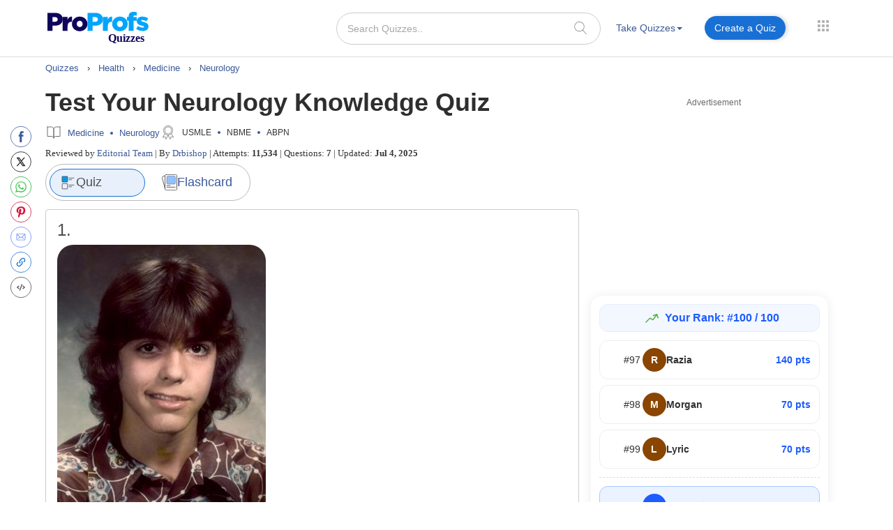

--- FILE ---
content_type: text/html; charset=UTF-8
request_url: https://www.proprofs.com/quiz-school/story.php?title=neurology-quiz_2
body_size: 146553
content:
 

		
<!DOCTYPE html PUBLIC "-//W3C//DTD XHTML 1.0 Transitional//EN" "//www.w3.org/TR/xhtml1/DTD/xhtml1-transitional.dtd">
<html xmlns="//www.w3.org/1999/xhtml" lang="en">
	<head>
		<meta charset="utf-8">
		<title>Test Your Neurology Knowledge Quiz - Quiz, Flashcards & Trivia</title>
			
			
		<meta name="description" content="Explore your understanding of neurological conditions through this engaging quiz. Assess clinical signs, diagnose symptoms, and identify risk factors related to..."/> 
    <!--<meta name="keywords" content="ProProfs quiz maker, create a quiz, online quiz, make your own quiz, quiz questions, test creator, quiz creator"/> -->
    <meta name="viewport" content="width=device-width, initial-scale=1, maximum-scale=1">
    <meta property="fb:app_id" content="318136301728140" />
       
    <meta http-equiv="X-UA-Compatible" content="IE=edge">
    <meta name="viewport" content="width=device-width, initial-scale=1">
		<script>(function(w,d,s,l,i){w[l]=w[l]||[];w[l].push({'gtm.start':
new Date().getTime(),event:'gtm.js'});var f=d.getElementsByTagName(s)[0],
j=d.createElement(s),dl=l!='dataLayer'?'&l='+l:'';j.async=true;j.src=
'https://www.googletagmanager.com/gtm.js?id='+i+dl;f.parentNode.insertBefore(j,f);
})(window,document,'script','dataLayer','GTM-D2VF');</script>
   <!-- <link href="/quiz-school/take_ssi/css/bootstrap.css" rel="stylesheet" type="text/css" > -->

   		<style>
	span#qm_save_question_btn\ frame_save {
    line-height: 20px;
    display: table;
    border: solid 1px #1870D5;
    padding: 7px 18px;
    color: #3b5998 !important;
    text-decoration: none;
    font-size: 14px;
    border-radius: 50px;
    font-weight: 400;
    background: #fff;
	cursor:pointer;
}
span#qm_save_question_btn\ frame_save:hover {
    background: #0A53A8;
    color: #fff !important;
}
	.lesson_container .container_lesson_wp .left-toc-wrapper ul li.active a::before {
    content: "";
    position: absolute;
    left: 0;
    top: 0;
    width: 4px;
    height: 100%;
    background-color: #1870D5;
    animation: slideDown 0.4s ease-out;
}
	.lesson_container .container_lesson_wp .left-toc-wrapper ul li .active a{color: #2e2e2e !important;font-weight: 600 !important;}
	.lesson_container ._new_design_social{left: -30px;}
.lesson_container .container.custom_container{
max-width: 1200px;
width: 100%;
}
.lesson_container .container_lesson_wp .left-toc-wrapper h2 {
    color: #2e2e2e;
    font-size: 20px !important;
    padding: 5px 0 5px 0px;
    font-weight: 600;
    margin: 0px;
}
.lesson_container .container_lesson_wp .left-toc-wrapper ul {
    padding-left: 0px;
}
.lesson_container .container_lesson_wp .left-toc-wrapper ul li {
    font-size: 16px;
    padding: 8px 5px 9px 10px;
    line-height: 24px;
    float: left;
    color: #1f77b2 !important;
    position: relative;
    font-weight: normal;
    transition: all 0.3s ease;
    margin: 0px;
    border-bottom: 0.5px solid #e5e5e5;
    list-style: none;
    width: 100%;
}

/* Scrollbar styling */
.lesson_container .container_lesson_wp .left-toc-wrapper::-webkit-scrollbar {
  width: 8px;
}

.lesson_container .container_lesson_wp .left-toc-wrapper::-webkit-scrollbar-track {
  background: #EEEEEE;
  border-radius: 20px;
}

.lesson_container .container_lesson_wp .left-toc-wrapper::-webkit-scrollbar-thumb {
  background:  #1870D5;
  border-radius: 20px;
}

.lesson_container .container_lesson_wp .left-toc-wrapper::-webkit-scrollbar-thumb:hover {
  background: #1870D5;
}


@media ( min-width: 768px ){
	.lesson_container .right-toc-wrapper {
    flex: 1;
    padding: 0px 30px;
}
.lesson_container .container_lesson_wp{display: flex;
        margin-right: -15px;
        margin-left: -15px;}
.lesson_container .left-toc-wrapper {
    width: 100%;
    max-width: 235px;
    position: sticky !important;
    top: 10px !important;
    max-height: calc(100vh - 120px);
    overflow-y: auto;
}
}
@media ( max-width: 1280px ){
	.lesson_container .content_body .left_main_content {
		padding-left:25px;
	}
}
		@media ( min-width: 1024px ){
			
			.lesson_container .content_body .left_main_content {
    padding-right: 0;
    width: calc(100% - 300px);
}
.lesson_container div#col-md-rads {
    width: 100%;
    max-width: 300px;
    padding: 0px;
}

			
			ul.questions-list li .questionN, .content_body .question_area ul.questions-list li .question-text{font-size: 20px !important;}
			li .questonnopt, li .opt_text{font-size: 18px !important;}
			body .content_body .question_body .m_quiz_desc p.question_text{font-size: 18px !important;}
			body .content_body .question_heading .question_excerpt{font-size: 18px !important; }
			.m_relatedtopics{font-size: 18px !important;}
			body .pop_title_a{font-size: 25px !important;}
			.pop_title_desc:not(.question_attempts){font-size: 16px !important;line-height: 22px;}
			.pop_title_desc.question_attempts {margin-top: 8px;}
			.pop_title_desc.question_attempts > br {display: none;}
			.more_topic_quizzes_btn a{font-size: 18px !important;}
		}
	</style>
		
	<style>
/*!
 * Bootstrap v3.3.6 (http://getbootstrap.com)
 * Copyright 2011-2015 Twitter, Inc.
 * Licensed under MIT (https://github.com/twbs/bootstrap/blob/master/LICENSE)
 *//*! normalize.css v3.0.3 | MIT License | github.com/necolas/normalize.css */.label,sub,sup{vertical-align:baseline}hr,img{border:0}body,figure{margin:0}.btn-group>.btn-group,.btn-toolbar .btn,.btn-toolbar .btn-group,.btn-toolbar .input-group,.col-xs-1,.col-xs-10,.col-xs-11,.col-xs-12,.col-xs-2,.col-xs-3,.col-xs-4,.col-xs-5,.col-xs-6,.col-xs-7,.col-xs-8,.col-xs-9,.dropdown-menu{float:left}.navbar-fixed-bottom .navbar-collapse,.navbar-fixed-top .navbar-collapse,.pre-scrollable{max-height:340px}html{font-family:sans-serif;-webkit-text-size-adjust:100%;-ms-text-size-adjust:100%}article,aside,details,figcaption,figure,footer,header,hgroup,main,menu,nav,section,summary{display:block}audio,canvas,progress,video{display:inline-block;vertical-align:baseline}audio:not([controls]){display:none;height:0}[hidden],template{display:none}a{background-color:transparent}a:active,a:hover{outline:0}b,optgroup,strong{font-weight:700}dfn{font-style:italic}h1{margin:.67em 0}mark{color:#000;background:#ff0}sub,sup{position:relative;font-size:75%;line-height:0}sup{top:-.5em}sub{bottom:-.25em}img{vertical-align:middle}svg:not(:root){overflow:hidden}hr{height:0;-webkit-box-sizing:content-box;-moz-box-sizing:content-box;box-sizing:content-box}pre,textarea{overflow:auto}code,kbd,pre,samp{font-size:1em}button,input,optgroup,select,textarea{margin:0;font:inherit;color:inherit}.glyphicon,address{font-style:normal}button{overflow:visible}button,select{text-transform:none}button,html input[type=button],input[type=reset],input[type=submit]{-webkit-appearance:button;cursor:pointer}button[disabled],html input[disabled]{cursor:default}button::-moz-focus-inner,input::-moz-focus-inner{padding:0;border:0}input[type=checkbox],input[type=radio]{-webkit-box-sizing:border-box;-moz-box-sizing:border-box;box-sizing:border-box;padding:0}input[type=number]::-webkit-inner-spin-button,input[type=number]::-webkit-outer-spin-button{height:auto}input[type=search]::-webkit-search-cancel-button,input[type=search]::-webkit-search-decoration{-webkit-appearance:none}table{border-spacing:0;border-collapse:collapse}td,th{padding:0}/*! Source: https://github.com/h5bp/html5-boilerplate/blob/master/src/css/main.css */@media print{blockquote,img,pre,tr{page-break-inside:avoid}*,:after,:before{color:#000!important;text-shadow:none!important;background:0 0!important;-webkit-box-shadow:none!important;box-shadow:none!important}a,a:visited{text-decoration:underline}a[href]:after{content:" (" attr(href) ")"}abbr[title]:after{content:" (" attr(title) ")"}a[href^="javascript:"]:after,a[href^="#"]:after{content:""}blockquote,pre{border:1px solid #999}thead{display:table-header-group}img{max-width:100%!important}h2,h3,p{orphans:3;widows:3}h2,h3{page-break-after:avoid}.navbar{display:none}.btn>.caret,.dropup>.btn>.caret{border-top-color:#000!important}.label{border:1px solid #000}.table{border-collapse:collapse!important}.table td,.table th{background-color:#fff!important}.table-bordered td,.table-bordered th{border:1px solid #ddd!important}}.dropdown-menu,.modal-content{-webkit-background-clip:padding-box}.btn,.btn-danger.active,.btn-danger:active,.btn-default.active,.btn-default:active,.btn-info.active,.btn-info:active,.btn-primary.active,.btn-primary:active,.btn-warning.active,.btn-warning:active,.btn.active,.btn:active,.dropdown-menu>.disabled>a:focus,.dropdown-menu>.disabled>a:hover,.form-control,.navbar-toggle,.open>.dropdown-toggle.btn-danger,.open>.dropdown-toggle.btn-default,.open>.dropdown-toggle.btn-info,.open>.dropdown-toggle.btn-primary,.open>.dropdown-toggle.btn-warning{background-image:none}.img-thumbnail,body{background-color:#fff}@font-face{font-family:'Glyphicons Halflings';src:url(../fonts/glyphicons-halflings-regular.eot);src:url(../fonts/glyphicons-halflings-regular.eot?#iefix) format('embedded-opentype'),url(../fonts/glyphicons-halflings-regular.woff2) format('woff2'),url(../fonts/glyphicons-halflings-regular.woff) format('woff'),url(../fonts/glyphicons-halflings-regular.ttf) format('truetype'),url(../fonts/glyphicons-halflings-regular.svg#glyphicons_halflingsregular) format('svg'); font-display: swap;}.glyphicon{position:relative;top:1px;display:inline-block;font-family:'Glyphicons Halflings';font-weight:400;line-height:1;-webkit-font-smoothing:antialiased;-moz-osx-font-smoothing:grayscale}.glyphicon-asterisk:before{content:"\002a"}.glyphicon-plus:before{content:"\002b"}.glyphicon-eur:before,.glyphicon-euro:before{content:"\20ac"}.glyphicon-minus:before{content:"\2212"}.glyphicon-cloud:before{content:"\2601"}.glyphicon-envelope:before{content:"\2709"}.glyphicon-pencil:before{content:"\270f"}.glyphicon-glass:before{content:"\e001"}.glyphicon-music:before{content:"\e002"}.glyphicon-search:before{content:"\e003"}.glyphicon-heart:before{content:"\e005"}.glyphicon-star:before{content:"\e006"}.glyphicon-star-empty:before{content:"\e007"}.glyphicon-user:before{content:"\e008"}.glyphicon-film:before{content:"\e009"}.glyphicon-th-large:before{content:"\e010"}.glyphicon-th:before{content:"\e011"}.glyphicon-th-list:before{content:"\e012"}.glyphicon-ok:before{content:"\e013"}.glyphicon-remove:before{content:"\e014"}.glyphicon-zoom-in:before{content:"\e015"}.glyphicon-zoom-out:before{content:"\e016"}.glyphicon-off:before{content:"\e017"}.glyphicon-signal:before{content:"\e018"}.glyphicon-cog:before{content:"\e019"}.glyphicon-trash:before{content:"\e020"}.glyphicon-home:before{content:"\e021"}.glyphicon-file:before{content:"\e022"}.glyphicon-time:before{content:"\e023"}.glyphicon-road:before{content:"\e024"}.glyphicon-download-alt:before{content:"\e025"}.glyphicon-download:before{content:"\e026"}.glyphicon-upload:before{content:"\e027"}.glyphicon-inbox:before{content:"\e028"}.glyphicon-play-circle:before{content:"\e029"}.glyphicon-repeat:before{content:"\e030"}.glyphicon-refresh:before{content:"\e031"}.glyphicon-list-alt:before{content:"\e032"}.glyphicon-lock:before{content:"\e033"}.glyphicon-flag:before{content:"\e034"}.glyphicon-headphones:before{content:"\e035"}.glyphicon-volume-off:before{content:"\e036"}.glyphicon-volume-down:before{content:"\e037"}.glyphicon-volume-up:before{content:"\e038"}.glyphicon-qrcode:before{content:"\e039"}.glyphicon-barcode:before{content:"\e040"}.glyphicon-tag:before{content:"\e041"}.glyphicon-tags:before{content:"\e042"}.glyphicon-book:before{content:"\e043"}.glyphicon-bookmark:before{content:"\e044"}.glyphicon-print:before{content:"\e045"}.glyphicon-camera:before{content:"\e046"}.glyphicon-font:before{content:"\e047"}.glyphicon-bold:before{content:"\e048"}.glyphicon-italic:before{content:"\e049"}.glyphicon-text-height:before{content:"\e050"}.glyphicon-text-width:before{content:"\e051"}.glyphicon-align-left:before{content:"\e052"}.glyphicon-align-center:before{content:"\e053"}.glyphicon-align-right:before{content:"\e054"}.glyphicon-align-justify:before{content:"\e055"}.glyphicon-list:before{content:"\e056"}.glyphicon-indent-left:before{content:"\e057"}.glyphicon-indent-right:before{content:"\e058"}.glyphicon-facetime-video:before{content:"\e059"}.glyphicon-picture:before{content:"\e060"}.glyphicon-map-marker:before{content:"\e062"}.glyphicon-adjust:before{content:"\e063"}.glyphicon-tint:before{content:"\e064"}.glyphicon-edit:before{content:"\e065"}.glyphicon-share:before{content:"\e066"}.glyphicon-check:before{content:"\e067"}.glyphicon-move:before{content:"\e068"}.glyphicon-step-backward:before{content:"\e069"}.glyphicon-fast-backward:before{content:"\e070"}.glyphicon-backward:before{content:"\e071"}.glyphicon-play:before{content:"\e072"}.glyphicon-pause:before{content:"\e073"}.glyphicon-stop:before{content:"\e074"}.glyphicon-forward:before{content:"\e075"}.glyphicon-fast-forward:before{content:"\e076"}.glyphicon-step-forward:before{content:"\e077"}.glyphicon-eject:before{content:"\e078"}.glyphicon-chevron-left:before{content:"\e079"}.glyphicon-chevron-right:before{content:"\e080"}.glyphicon-plus-sign:before{content:"\e081"}.glyphicon-minus-sign:before{content:"\e082"}.glyphicon-remove-sign:before{content:"\e083"}.glyphicon-ok-sign:before{content:"\e084"}.glyphicon-question-sign:before{content:"\e085"}.glyphicon-info-sign:before{content:"\e086"}.glyphicon-screenshot:before{content:"\e087"}.glyphicon-remove-circle:before{content:"\e088"}.glyphicon-ok-circle:before{content:"\e089"}.glyphicon-ban-circle:before{content:"\e090"}.glyphicon-arrow-left:before{content:"\e091"}.glyphicon-arrow-right:before{content:"\e092"}.glyphicon-arrow-up:before{content:"\e093"}.glyphicon-arrow-down:before{content:"\e094"}.glyphicon-share-alt:before{content:"\e095"}.glyphicon-resize-full:before{content:"\e096"}.glyphicon-resize-small:before{content:"\e097"}.glyphicon-exclamation-sign:before{content:"\e101"}.glyphicon-gift:before{content:"\e102"}.glyphicon-leaf:before{content:"\e103"}.glyphicon-fire:before{content:"\e104"}.glyphicon-eye-open:before{content:"\e105"}.glyphicon-eye-close:before{content:"\e106"}.glyphicon-warning-sign:before{content:"\e107"}.glyphicon-plane:before{content:"\e108"}.glyphicon-calendar:before{content:"\e109"}.glyphicon-random:before{content:"\e110"}.glyphicon-comment:before{content:"\e111"}.glyphicon-magnet:before{content:"\e112"}.glyphicon-chevron-up:before{content:"\e113"}.glyphicon-chevron-down:before{content:"\e114"}.glyphicon-retweet:before{content:"\e115"}.glyphicon-shopping-cart:before{content:"\e116"}.glyphicon-folder-close:before{content:"\e117"}.glyphicon-folder-open:before{content:"\e118"}.glyphicon-resize-vertical:before{content:"\e119"}.glyphicon-resize-horizontal:before{content:"\e120"}.glyphicon-hdd:before{content:"\e121"}.glyphicon-bullhorn:before{content:"\e122"}.glyphicon-bell:before{content:"\e123"}.glyphicon-certificate:before{content:"\e124"}.glyphicon-thumbs-up:before{content:"\e125"}.glyphicon-thumbs-down:before{content:"\e126"}.glyphicon-hand-right:before{content:"\e127"}.glyphicon-hand-left:before{content:"\e128"}.glyphicon-hand-up:before{content:"\e129"}.glyphicon-hand-down:before{content:"\e130"}.glyphicon-circle-arrow-right:before{content:"\e131"}.glyphicon-circle-arrow-left:before{content:"\e132"}.glyphicon-circle-arrow-up:before{content:"\e133"}.glyphicon-circle-arrow-down:before{content:"\e134"}.glyphicon-globe:before{content:"\e135"}.glyphicon-wrench:before{content:"\e136"}.glyphicon-tasks:before{content:"\e137"}.glyphicon-filter:before{content:"\e138"}.glyphicon-briefcase:before{content:"\e139"}.glyphicon-fullscreen:before{content:"\e140"}.glyphicon-dashboard:before{content:"\e141"}.glyphicon-paperclip:before{content:"\e142"}.glyphicon-heart-empty:before{content:"\e143"}.glyphicon-link:before{content:"\e144"}.glyphicon-phone:before{content:"\e145"}.glyphicon-pushpin:before{content:"\e146"}.glyphicon-usd:before{content:"\e148"}.glyphicon-gbp:before{content:"\e149"}.glyphicon-sort:before{content:"\e150"}.glyphicon-sort-by-alphabet:before{content:"\e151"}.glyphicon-sort-by-alphabet-alt:before{content:"\e152"}.glyphicon-sort-by-order:before{content:"\e153"}.glyphicon-sort-by-order-alt:before{content:"\e154"}.glyphicon-sort-by-attributes:before{content:"\e155"}.glyphicon-sort-by-attributes-alt:before{content:"\e156"}.glyphicon-unchecked:before{content:"\e157"}.glyphicon-expand:before{content:"\e158"}.glyphicon-collapse-down:before{content:"\e159"}.glyphicon-collapse-up:before{content:"\e160"}.glyphicon-log-in:before{content:"\e161"}.glyphicon-flash:before{content:"\e162"}.glyphicon-log-out:before{content:"\e163"}.glyphicon-new-window:before{content:"\e164"}.glyphicon-record:before{content:"\e165"}.glyphicon-save:before{content:"\e166"}.glyphicon-open:before{content:"\e167"}.glyphicon-saved:before{content:"\e168"}.glyphicon-import:before{content:"\e169"}.glyphicon-export:before{content:"\e170"}.glyphicon-send:before{content:"\e171"}.glyphicon-floppy-disk:before{content:"\e172"}.glyphicon-floppy-saved:before{content:"\e173"}.glyphicon-floppy-remove:before{content:"\e174"}.glyphicon-floppy-save:before{content:"\e175"}.glyphicon-floppy-open:before{content:"\e176"}.glyphicon-credit-card:before{content:"\e177"}.glyphicon-transfer:before{content:"\e178"}.glyphicon-cutlery:before{content:"\e179"}.glyphicon-header:before{content:"\e180"}.glyphicon-compressed:before{content:"\e181"}.glyphicon-earphone:before{content:"\e182"}.glyphicon-phone-alt:before{content:"\e183"}.glyphicon-tower:before{content:"\e184"}.glyphicon-stats:before{content:"\e185"}.glyphicon-sd-video:before{content:"\e186"}.glyphicon-hd-video:before{content:"\e187"}.glyphicon-subtitles:before{content:"\e188"}.glyphicon-sound-stereo:before{content:"\e189"}.glyphicon-sound-dolby:before{content:"\e190"}.glyphicon-sound-5-1:before{content:"\e191"}.glyphicon-sound-6-1:before{content:"\e192"}.glyphicon-sound-7-1:before{content:"\e193"}.glyphicon-copyright-mark:before{content:"\e194"}.glyphicon-registration-mark:before{content:"\e195"}.glyphicon-cloud-download:before{content:"\e197"}.glyphicon-cloud-upload:before{content:"\e198"}.glyphicon-tree-conifer:before{content:"\e199"}.glyphicon-tree-deciduous:before{content:"\e200"}.glyphicon-cd:before{content:"\e201"}.glyphicon-save-file:before{content:"\e202"}.glyphicon-open-file:before{content:"\e203"}.glyphicon-level-up:before{content:"\e204"}.glyphicon-copy:before{content:"\e205"}.glyphicon-paste:before{content:"\e206"}.glyphicon-alert:before{content:"\e209"}.glyphicon-equalizer:before{content:"\e210"}.glyphicon-king:before{content:"\e211"}.glyphicon-queen:before{content:"\e212"}.glyphicon-pawn:before{content:"\e213"}.glyphicon-bishop:before{content:"\e214"}.glyphicon-knight:before{content:"\e215"}.glyphicon-baby-formula:before{content:"\e216"}.glyphicon-tent:before{content:"\26fa"}.glyphicon-blackboard:before{content:"\e218"}.glyphicon-bed:before{content:"\e219"}.glyphicon-apple:before{content:"\f8ff"}.glyphicon-erase:before{content:"\e221"}.glyphicon-hourglass:before{content:"\231b"}.glyphicon-lamp:before{content:"\e223"}.glyphicon-duplicate:before{content:"\e224"}.glyphicon-piggy-bank:before{content:"\e225"}.glyphicon-scissors:before{content:"\e226"}.glyphicon-bitcoin:before,.glyphicon-btc:before,.glyphicon-xbt:before{content:"\e227"}.glyphicon-jpy:before,.glyphicon-yen:before{content:"\00a5"}.glyphicon-rub:before,.glyphicon-ruble:before{content:"\20bd"}.glyphicon-scale:before{content:"\e230"}.glyphicon-ice-lolly:before{content:"\e231"}.glyphicon-ice-lolly-tasted:before{content:"\e232"}.glyphicon-education:before{content:"\e233"}.glyphicon-option-horizontal:before{content:"\e234"}.glyphicon-option-vertical:before{content:"\e235"}.glyphicon-menu-hamburger:before{content:"\e236"}.glyphicon-modal-window:before{content:"\e237"}.glyphicon-oil:before{content:"\e238"}.glyphicon-grain:before{content:"\e239"}.glyphicon-sunglasses:before{content:"\e240"}.glyphicon-text-size:before{content:"\e241"}.glyphicon-text-color:before{content:"\e242"}.glyphicon-text-background:before{content:"\e243"}.glyphicon-object-align-top:before{content:"\e244"}.glyphicon-object-align-bottom:before{content:"\e245"}.glyphicon-object-align-horizontal:before{content:"\e246"}.glyphicon-object-align-left:before{content:"\e247"}.glyphicon-object-align-vertical:before{content:"\e248"}.glyphicon-object-align-right:before{content:"\e249"}.glyphicon-triangle-right:before{content:"\e250"}.glyphicon-triangle-left:before{content:"\e251"}.glyphicon-triangle-bottom:before{content:"\e252"}.glyphicon-triangle-top:before{content:"\e253"}.glyphicon-console:before{content:"\e254"}.glyphicon-superscript:before{content:"\e255"}.glyphicon-subscript:before{content:"\e256"}.glyphicon-menu-left:before{content:"\e257"}.glyphicon-menu-right:before{content:"\e258"}.glyphicon-menu-down:before{content:"\e259"}.glyphicon-menu-up:before{content:"\e260"}*,:after,:before{-webkit-box-sizing:border-box;-moz-box-sizing:border-box;box-sizing:border-box}html{font-size:10px;-webkit-tap-highlight-color:transparent}body{font-family:"Helvetica Neue",Helvetica,Arial,sans-serif;font-size:14px;line-height:1.42857143;color:#333}button,input,select,textarea{font-family:inherit;font-size:inherit;line-height:inherit}a{color:#337ab7;text-decoration:none}a:focus,a:hover{color:#23527c;text-decoration:underline}a:focus{outline:dotted thin;outline:-webkit-focus-ring-color auto 5px;outline-offset:-2px}.carousel-inner>.item>a>img,.carousel-inner>.item>img,.img-responsive,.thumbnail a>img,.thumbnail>img{display:block;max-width:100%;height:auto}.img-rounded{border-radius:6px}.img-thumbnail{display:inline-block;max-width:100%;height:auto;padding:4px;line-height:1.42857143;border:1px solid #ddd;border-radius:4px;-webkit-transition:all .2s ease-in-out;-o-transition:all .2s ease-in-out;transition:all .2s ease-in-out}.img-circle{border-radius:50%}hr{margin-top:20px;margin-bottom:20px;border-top:1px solid #eee}.sr-only{position:absolute;width:1px;height:1px;padding:0;margin:-1px;overflow:hidden;clip:rect(0,0,0,0);border:0}.sr-only-focusable:active,.sr-only-focusable:focus{position:static;width:auto;height:auto;margin:0;overflow:visible;clip:auto}[role=button]{cursor:pointer}.h1,.h2,.h3,.h4,.h5,.h6,h1,h2,h3,h4,h5,h6{font-family:inherit;font-weight:500;line-height:1.1;color:inherit}.h1 .small,.h1 small,.h2 .small,.h2 small,.h3 .small,.h3 small,.h4 .small,.h4 small,.h5 .small,.h5 small,.h6 .small,.h6 small,h1 .small,h1 small,h2 .small,h2 small,h3 .small,h3 small,h4 .small,h4 small,h5 .small,h5 small,h6 .small,h6 small{font-weight:400;line-height:1;color:#777}.h1,.h2,.h3,h1,h2,h3{margin-top:20px;margin-bottom:10px}.h1 .small,.h1 small,.h2 .small,.h2 small,.h3 .small,.h3 small,h1 .small,h1 small,h2 .small,h2 small,h3 .small,h3 small{font-size:65%}.h4,.h5,.h6,h4,h5,h6{margin-top:10px;margin-bottom:10px}.h4 .small,.h4 small,.h5 .small,.h5 small,.h6 .small,.h6 small,h4 .small,h4 small,h5 .small,h5 small,h6 .small,h6 small{font-size:75%}.h1,h1{font-size:36px}.h2,h2{font-size:30px}.h3,h3{font-size:24px}.h4,h4{font-size:18px}.h5,h5{font-size:14px}.h6,h6{font-size:12px}p{margin:0 0 10px}.lead{margin-bottom:20px;font-size:16px;font-weight:300;line-height:1.4}dt,kbd kbd,label{font-weight:700}address,blockquote .small,blockquote footer,blockquote small,dd,dt,pre{line-height:1.42857143}@media (min-width:768px){.lead{font-size:21px}}.small,small{font-size:85%}.mark,mark{padding:.2em;background-color:#fcf8e3}.list-inline,.list-unstyled{padding-left:0;list-style:none}.text-left{text-align:left}.text-right{text-align:right}.text-center{text-align:center}.text-justify{text-align:justify}.text-nowrap{white-space:nowrap}.text-lowercase{text-transform:lowercase}.text-uppercase{text-transform:uppercase}.text-capitalize{text-transform:capitalize}.text-muted{color:#777}.text-primary{color:#337ab7}a.text-primary:focus,a.text-primary:hover{color:#286090}.text-success{color:#3c763d}a.text-success:focus,a.text-success:hover{color:#2b542c}.text-info{color:#31708f}a.text-info:focus,a.text-info:hover{color:#245269}.text-warning{color:#8a6d3b}a.text-warning:focus,a.text-warning:hover{color:#66512c}.text-danger{color:#a94442}a.text-danger:focus,a.text-danger:hover{color:#843534}.bg-primary{color:#fff;background-color:#337ab7}a.bg-primary:focus,a.bg-primary:hover{background-color:#286090}.bg-success{background-color:#dff0d8}a.bg-success:focus,a.bg-success:hover{background-color:#c1e2b3}.bg-info{background-color:#d9edf7}a.bg-info:focus,a.bg-info:hover{background-color:#afd9ee}.bg-warning{background-color:#fcf8e3}a.bg-warning:focus,a.bg-warning:hover{background-color:#f7ecb5}.bg-danger{background-color:#f2dede}a.bg-danger:focus,a.bg-danger:hover{background-color:#e4b9b9}pre code,table{background-color:transparent}.page-header{padding-bottom:9px;margin:40px 0 20px;border-bottom:1px solid #eee}dl,ol,ul{margin-top:0}blockquote ol:last-child,blockquote p:last-child,blockquote ul:last-child,ol ol,ol ul,ul ol,ul ul{margin-bottom:0}address,dl{margin-bottom:20px}ol,ul{margin-bottom:10px}.list-inline{margin-left:-5px}.list-inline>li{display:inline-block;padding-right:5px;padding-left:5px}dd{margin-left:0}@media (min-width:768px){.dl-horizontal dt{float:left;width:160px;overflow:hidden;clear:left;text-align:right;text-overflow:ellipsis;white-space:nowrap}.dl-horizontal dd{margin-left:180px}.container{width:750px}}abbr[data-original-title],abbr[title]{cursor:help;border-bottom:1px dotted #777}.initialism{font-size:90%;text-transform:uppercase}blockquote{padding:10px 20px;margin:0 0 20px;font-size:17.5px;border-left:5px solid #eee}blockquote .small,blockquote footer,blockquote small{display:block;font-size:80%;color:#777}legend,pre{display:block;color:#333}blockquote .small:before,blockquote footer:before,blockquote small:before{content:'\2014 \00A0'}.blockquote-reverse,blockquote.pull-right{padding-right:15px;padding-left:0;text-align:right;border-right:5px solid #eee;border-left:0}code,kbd{padding:2px 4px;font-size:90%}caption,th{text-align:left}.blockquote-reverse .small:before,.blockquote-reverse footer:before,.blockquote-reverse small:before,blockquote.pull-right .small:before,blockquote.pull-right footer:before,blockquote.pull-right small:before{content:''}.blockquote-reverse .small:after,.blockquote-reverse footer:after,.blockquote-reverse small:after,blockquote.pull-right .small:after,blockquote.pull-right footer:after,blockquote.pull-right small:after{content:'\00A0 \2014'}code,kbd,pre,samp{font-family:Menlo,Monaco,Consolas,"Courier New",monospace}code{color:#c7254e;background-color:#f9f2f4;border-radius:4px}kbd{color:#fff;background-color:#333;border-radius:3px;-webkit-box-shadow:inset 0 -1px 0 rgba(0,0,0,.25);box-shadow:inset 0 -1px 0 rgba(0,0,0,.25)}kbd kbd{padding:0;font-size:100%;-webkit-box-shadow:none;box-shadow:none}pre{padding:9.5px;margin:0 0 10px;font-size:13px;word-break:break-all;word-wrap:break-word;background-color:#f5f5f5;border:1px solid #ccc;border-radius:4px}.container,.container-fluid{margin-right:auto;margin-left:auto}pre code{padding:0;font-size:inherit;color:inherit;white-space:pre-wrap;border-radius:0}.container,.container-fluid{padding-right:15px;padding-left:15px}.pre-scrollable{overflow-y:scroll}@media (min-width:992px){.container{width:970px}}@media (min-width:1200px){/* .container{width:1170px} */}.row{margin-right:-15px;margin-left:-15px}.col-lg-1,.col-lg-10,.col-lg-11,.col-lg-12,.col-lg-2,.col-lg-3,.col-lg-4,.col-lg-5,.col-lg-6,.col-lg-7,.col-lg-8,.col-lg-9,.col-md-1,.col-md-10,.col-md-11,.col-md-12,.col-md-2,.col-md-3,.col-md-4,.col-md-5,.col-md-6,.col-md-7,.col-md-8,.col-md-9,.col-sm-1,.col-sm-10,.col-sm-11,.col-sm-12,.col-sm-2,.col-sm-3,.col-sm-4,.col-sm-5,.col-sm-6,.col-sm-7,.col-sm-8,.col-sm-9,.col-xs-1,.col-xs-10,.col-xs-11,.col-xs-12,.col-xs-2,.col-xs-3,.col-xs-4,.col-xs-5,.col-xs-6,.col-xs-7,.col-xs-8,.col-xs-9{position:relative;min-height:1px;padding-right:15px;padding-left:15px}.col-xs-12{width:100%}.col-xs-11{width:91.66666667%}.col-xs-10{width:83.33333333%}.col-xs-9{width:75%}.col-xs-8{width:66.66666667%}.col-xs-7{width:58.33333333%}.col-xs-6{width:50%}.col-xs-5{width:41.66666667%}.col-xs-4{width:33.33333333%}.col-xs-3{width:25%}.col-xs-2{width:16.66666667%}.col-xs-1{width:8.33333333%}.col-xs-pull-12{right:100%}.col-xs-pull-11{right:91.66666667%}.col-xs-pull-10{right:83.33333333%}.col-xs-pull-9{right:75%}.col-xs-pull-8{right:66.66666667%}.col-xs-pull-7{right:58.33333333%}.col-xs-pull-6{right:50%}.col-xs-pull-5{right:41.66666667%}.col-xs-pull-4{right:33.33333333%}.col-xs-pull-3{right:25%}.col-xs-pull-2{right:16.66666667%}.col-xs-pull-1{right:8.33333333%}.col-xs-pull-0{right:auto}.col-xs-push-12{left:100%}.col-xs-push-11{left:91.66666667%}.col-xs-push-10{left:83.33333333%}.col-xs-push-9{left:75%}.col-xs-push-8{left:66.66666667%}.col-xs-push-7{left:58.33333333%}.col-xs-push-6{left:50%}.col-xs-push-5{left:41.66666667%}.col-xs-push-4{left:33.33333333%}.col-xs-push-3{left:25%}.col-xs-push-2{left:16.66666667%}.col-xs-push-1{left:8.33333333%}.col-xs-push-0{left:auto}.col-xs-offset-12{margin-left:100%}.col-xs-offset-11{margin-left:91.66666667%}.col-xs-offset-10{margin-left:83.33333333%}.col-xs-offset-9{margin-left:75%}.col-xs-offset-8{margin-left:66.66666667%}.col-xs-offset-7{margin-left:58.33333333%}.col-xs-offset-6{margin-left:50%}.col-xs-offset-5{margin-left:41.66666667%}.col-xs-offset-4{margin-left:33.33333333%}.col-xs-offset-3{margin-left:25%}.col-xs-offset-2{margin-left:16.66666667%}.col-xs-offset-1{margin-left:8.33333333%}.col-xs-offset-0{margin-left:0}@media (min-width:768px){.col-sm-1,.col-sm-10,.col-sm-11,.col-sm-12,.col-sm-2,.col-sm-3,.col-sm-4,.col-sm-5,.col-sm-6,.col-sm-7,.col-sm-8,.col-sm-9{float:left}.col-sm-12{width:100%}.col-sm-11{width:91.66666667%}.col-sm-10{width:83.33333333%}.col-sm-9{width:75%}.col-sm-8{width:66.66666667%}.col-sm-7{width:58.33333333%}.col-sm-6{width:50%}.col-sm-5{width:41.66666667%}.col-sm-4{width:33.33333333%}.col-sm-3{width:25%}.col-sm-2{width:16.66666667%}.col-sm-1{width:8.33333333%}.col-sm-pull-12{right:100%}.col-sm-pull-11{right:91.66666667%}.col-sm-pull-10{right:83.33333333%}.col-sm-pull-9{right:75%}.col-sm-pull-8{right:66.66666667%}.col-sm-pull-7{right:58.33333333%}.col-sm-pull-6{right:50%}.col-sm-pull-5{right:41.66666667%}.col-sm-pull-4{right:33.33333333%}.col-sm-pull-3{right:25%}.col-sm-pull-2{right:16.66666667%}.col-sm-pull-1{right:8.33333333%}.col-sm-pull-0{right:auto}.col-sm-push-12{left:100%}.col-sm-push-11{left:91.66666667%}.col-sm-push-10{left:83.33333333%}.col-sm-push-9{left:75%}.col-sm-push-8{left:66.66666667%}.col-sm-push-7{left:58.33333333%}.col-sm-push-6{left:50%}.col-sm-push-5{left:41.66666667%}.col-sm-push-4{left:33.33333333%}.col-sm-push-3{left:25%}.col-sm-push-2{left:16.66666667%}.col-sm-push-1{left:8.33333333%}.col-sm-push-0{left:auto}.col-sm-offset-12{margin-left:100%}.col-sm-offset-11{margin-left:91.66666667%}.col-sm-offset-10{margin-left:83.33333333%}.col-sm-offset-9{margin-left:75%}.col-sm-offset-8{margin-left:66.66666667%}.col-sm-offset-7{margin-left:58.33333333%}.col-sm-offset-6{margin-left:50%}.col-sm-offset-5{margin-left:41.66666667%}.col-sm-offset-4{margin-left:33.33333333%}.col-sm-offset-3{margin-left:25%}.col-sm-offset-2{margin-left:16.66666667%}.col-sm-offset-1{margin-left:8.33333333%}.col-sm-offset-0{margin-left:0}}@media (min-width:992px){.col-md-1,.col-md-10,.col-md-11,.col-md-12,.col-md-2,.col-md-3,.col-md-4,.col-md-5,.col-md-6,.col-md-7,.col-md-8,.col-md-9{float:left}.col-md-12{width:100%}.col-md-11{width:91.66666667%}.col-md-10{width:83.33333333%}.col-md-9{width:75%}.col-md-8{width:66.66666667%}.col-md-7{width:58.33333333%}.col-md-6{width:50%}.col-md-5{width:41.66666667%}.col-md-4{width:33.33333333%}.col-md-3{width:25%}.col-md-2{width:16.66666667%}.col-md-1{width:8.33333333%}.col-md-pull-12{right:100%}.col-md-pull-11{right:91.66666667%}.col-md-pull-10{right:83.33333333%}.col-md-pull-9{right:75%}.col-md-pull-8{right:66.66666667%}.col-md-pull-7{right:58.33333333%}.col-md-pull-6{right:50%}.col-md-pull-5{right:41.66666667%}.col-md-pull-4{right:33.33333333%}.col-md-pull-3{right:25%}.col-md-pull-2{right:16.66666667%}.col-md-pull-1{right:8.33333333%}.col-md-pull-0{right:auto}.col-md-push-12{left:100%}.col-md-push-11{left:91.66666667%}.col-md-push-10{left:83.33333333%}.col-md-push-9{left:75%}.col-md-push-8{left:66.66666667%}.col-md-push-7{left:58.33333333%}.col-md-push-6{left:50%}.col-md-push-5{left:41.66666667%}.col-md-push-4{left:33.33333333%}.col-md-push-3{left:25%}.col-md-push-2{left:16.66666667%}.col-md-push-1{left:8.33333333%}.col-md-push-0{left:auto}.col-md-offset-12{margin-left:100%}.col-md-offset-11{margin-left:91.66666667%}.col-md-offset-10{margin-left:83.33333333%}.col-md-offset-9{margin-left:75%}.col-md-offset-8{margin-left:66.66666667%}.col-md-offset-7{margin-left:58.33333333%}.col-md-offset-6{margin-left:50%}.col-md-offset-5{margin-left:41.66666667%}.col-md-offset-4{margin-left:33.33333333%}.col-md-offset-3{margin-left:25%}.col-md-offset-2{margin-left:16.66666667%}.col-md-offset-1{margin-left:8.33333333%}.col-md-offset-0{margin-left:0}}@media (min-width:1200px){.col-lg-1,.col-lg-10,.col-lg-11,.col-lg-12,.col-lg-2,.col-lg-3,.col-lg-4,.col-lg-5,.col-lg-6,.col-lg-7,.col-lg-8,.col-lg-9{float:left}.col-lg-12{width:100%}.col-lg-11{width:91.66666667%}.col-lg-10{width:83.33333333%}.col-lg-9{width:75%}.col-lg-8{width:66.66666667%}.col-lg-7{width:58.33333333%}.col-lg-6{width:50%}.col-lg-5{width:41.66666667%}.col-lg-4{width:33.33333333%}.col-lg-3{width:25%}.col-lg-2{width:16.66666667%}.col-lg-1{width:8.33333333%}.col-lg-pull-12{right:100%}.col-lg-pull-11{right:91.66666667%}.col-lg-pull-10{right:83.33333333%}.col-lg-pull-9{right:75%}.col-lg-pull-8{right:66.66666667%}.col-lg-pull-7{right:58.33333333%}.col-lg-pull-6{right:50%}.col-lg-pull-5{right:41.66666667%}.col-lg-pull-4{right:33.33333333%}.col-lg-pull-3{right:25%}.col-lg-pull-2{right:16.66666667%}.col-lg-pull-1{right:8.33333333%}.col-lg-pull-0{right:auto}.col-lg-push-12{left:100%}.col-lg-push-11{left:91.66666667%}.col-lg-push-10{left:83.33333333%}.col-lg-push-9{left:75%}.col-lg-push-8{left:66.66666667%}.col-lg-push-7{left:58.33333333%}.col-lg-push-6{left:50%}.col-lg-push-5{left:41.66666667%}.col-lg-push-4{left:33.33333333%}.col-lg-push-3{left:25%}.col-lg-push-2{left:16.66666667%}.col-lg-push-1{left:8.33333333%}.col-lg-push-0{left:auto}.col-lg-offset-12{margin-left:100%}.col-lg-offset-11{margin-left:91.66666667%}.col-lg-offset-10{margin-left:83.33333333%}.col-lg-offset-9{margin-left:75%}.col-lg-offset-8{margin-left:66.66666667%}.col-lg-offset-7{margin-left:58.33333333%}.col-lg-offset-6{margin-left:50%}.col-lg-offset-5{margin-left:41.66666667%}.col-lg-offset-4{margin-left:33.33333333%}.col-lg-offset-3{margin-left:25%}.col-lg-offset-2{margin-left:16.66666667%}.col-lg-offset-1{margin-left:8.33333333%}.col-lg-offset-0{margin-left:0}}caption{padding-top:8px;padding-bottom:8px;color:#777}.table{width:100%;max-width:100%;margin-bottom:20px}.table>tbody>tr>td,.table>tbody>tr>th,.table>tfoot>tr>td,.table>tfoot>tr>th,.table>thead>tr>td,.table>thead>tr>th{padding:8px;line-height:1.42857143;vertical-align:top;border-top:1px solid #ddd}.table>thead>tr>th{vertical-align:bottom;border-bottom:2px solid #ddd}.table>caption+thead>tr:first-child>td,.table>caption+thead>tr:first-child>th,.table>colgroup+thead>tr:first-child>td,.table>colgroup+thead>tr:first-child>th,.table>thead:first-child>tr:first-child>td,.table>thead:first-child>tr:first-child>th{border-top:0}.table>tbody+tbody{border-top:2px solid #ddd}.table .table{background-color:#fff}.table-condensed>tbody>tr>td,.table-condensed>tbody>tr>th,.table-condensed>tfoot>tr>td,.table-condensed>tfoot>tr>th,.table-condensed>thead>tr>td,.table-condensed>thead>tr>th{padding:5px}.table-bordered,.table-bordered>tbody>tr>td,.table-bordered>tbody>tr>th,.table-bordered>tfoot>tr>td,.table-bordered>tfoot>tr>th,.table-bordered>thead>tr>td,.table-bordered>thead>tr>th{border:1px solid #ddd}.table-bordered>thead>tr>td,.table-bordered>thead>tr>th{border-bottom-width:2px}.table-striped>tbody>tr:nth-of-type(odd){background-color:#f9f9f9}.table-hover>tbody>tr:hover,.table>tbody>tr.active>td,.table>tbody>tr.active>th,.table>tbody>tr>td.active,.table>tbody>tr>th.active,.table>tfoot>tr.active>td,.table>tfoot>tr.active>th,.table>tfoot>tr>td.active,.table>tfoot>tr>th.active,.table>thead>tr.active>td,.table>thead>tr.active>th,.table>thead>tr>td.active,.table>thead>tr>th.active{background-color:#f5f5f5}table col[class*=col-]{position:static;display:table-column;float:none}table td[class*=col-],table th[class*=col-]{position:static;display:table-cell;float:none}.table-hover>tbody>tr.active:hover>td,.table-hover>tbody>tr.active:hover>th,.table-hover>tbody>tr:hover>.active,.table-hover>tbody>tr>td.active:hover,.table-hover>tbody>tr>th.active:hover{background-color:#e8e8e8}.table>tbody>tr.success>td,.table>tbody>tr.success>th,.table>tbody>tr>td.success,.table>tbody>tr>th.success,.table>tfoot>tr.success>td,.table>tfoot>tr.success>th,.table>tfoot>tr>td.success,.table>tfoot>tr>th.success,.table>thead>tr.success>td,.table>thead>tr.success>th,.table>thead>tr>td.success,.table>thead>tr>th.success{background-color:#dff0d8}.table-hover>tbody>tr.success:hover>td,.table-hover>tbody>tr.success:hover>th,.table-hover>tbody>tr:hover>.success,.table-hover>tbody>tr>td.success:hover,.table-hover>tbody>tr>th.success:hover{background-color:#d0e9c6}.table>tbody>tr.info>td,.table>tbody>tr.info>th,.table>tbody>tr>td.info,.table>tbody>tr>th.info,.table>tfoot>tr.info>td,.table>tfoot>tr.info>th,.table>tfoot>tr>td.info,.table>tfoot>tr>th.info,.table>thead>tr.info>td,.table>thead>tr.info>th,.table>thead>tr>td.info,.table>thead>tr>th.info{background-color:#d9edf7}.table-hover>tbody>tr.info:hover>td,.table-hover>tbody>tr.info:hover>th,.table-hover>tbody>tr:hover>.info,.table-hover>tbody>tr>td.info:hover,.table-hover>tbody>tr>th.info:hover{background-color:#c4e3f3}.table>tbody>tr.warning>td,.table>tbody>tr.warning>th,.table>tbody>tr>td.warning,.table>tbody>tr>th.warning,.table>tfoot>tr.warning>td,.table>tfoot>tr.warning>th,.table>tfoot>tr>td.warning,.table>tfoot>tr>th.warning,.table>thead>tr.warning>td,.table>thead>tr.warning>th,.table>thead>tr>td.warning,.table>thead>tr>th.warning{background-color:#fcf8e3}.table-hover>tbody>tr.warning:hover>td,.table-hover>tbody>tr.warning:hover>th,.table-hover>tbody>tr:hover>.warning,.table-hover>tbody>tr>td.warning:hover,.table-hover>tbody>tr>th.warning:hover{background-color:#faf2cc}.table>tbody>tr.danger>td,.table>tbody>tr.danger>th,.table>tbody>tr>td.danger,.table>tbody>tr>th.danger,.table>tfoot>tr.danger>td,.table>tfoot>tr.danger>th,.table>tfoot>tr>td.danger,.table>tfoot>tr>th.danger,.table>thead>tr.danger>td,.table>thead>tr.danger>th,.table>thead>tr>td.danger,.table>thead>tr>th.danger{background-color:#f2dede}.table-hover>tbody>tr.danger:hover>td,.table-hover>tbody>tr.danger:hover>th,.table-hover>tbody>tr:hover>.danger,.table-hover>tbody>tr>td.danger:hover,.table-hover>tbody>tr>th.danger:hover{background-color:#ebcccc}.table-responsive{min-height:.01%;overflow-x:auto}@media screen and (max-width:767px){.table-responsive{width:100%;margin-bottom:15px;overflow-y:hidden;-ms-overflow-style:-ms-autohiding-scrollbar;border:1px solid #ddd}.table-responsive>.table{margin-bottom:0}.table-responsive>.table>tbody>tr>td,.table-responsive>.table>tbody>tr>th,.table-responsive>.table>tfoot>tr>td,.table-responsive>.table>tfoot>tr>th,.table-responsive>.table>thead>tr>td,.table-responsive>.table>thead>tr>th{white-space:nowrap}.table-responsive>.table-bordered{border:0}.table-responsive>.table-bordered>tbody>tr>td:first-child,.table-responsive>.table-bordered>tbody>tr>th:first-child,.table-responsive>.table-bordered>tfoot>tr>td:first-child,.table-responsive>.table-bordered>tfoot>tr>th:first-child,.table-responsive>.table-bordered>thead>tr>td:first-child,.table-responsive>.table-bordered>thead>tr>th:first-child{border-left:0}.table-responsive>.table-bordered>tbody>tr>td:last-child,.table-responsive>.table-bordered>tbody>tr>th:last-child,.table-responsive>.table-bordered>tfoot>tr>td:last-child,.table-responsive>.table-bordered>tfoot>tr>th:last-child,.table-responsive>.table-bordered>thead>tr>td:last-child,.table-responsive>.table-bordered>thead>tr>th:last-child{border-right:0}.table-responsive>.table-bordered>tbody>tr:last-child>td,.table-responsive>.table-bordered>tbody>tr:last-child>th,.table-responsive>.table-bordered>tfoot>tr:last-child>td,.table-responsive>.table-bordered>tfoot>tr:last-child>th{border-bottom:0}}fieldset,legend{padding:0;border:0}fieldset{min-width:0;margin:0}legend{width:100%;margin-bottom:20px;font-size:21px;line-height:inherit;border-bottom:1px solid #e5e5e5}label{display:inline-block;max-width:100%;margin-bottom:5px}input[type=search]{-webkit-box-sizing:border-box;-moz-box-sizing:border-box;box-sizing:border-box;-webkit-appearance:none}input[type=checkbox],input[type=radio]{margin:4px 0 0;margin-top:1px\9;line-height:normal}.form-control,output{font-size:14px;line-height:1.42857143;color:#555;display:block}input[type=file]{display:block}input[type=range]{display:block;width:100%}select[multiple],select[size]{height:auto}input[type=file]:focus,input[type=checkbox]:focus,input[type=radio]:focus{outline:dotted thin;outline:-webkit-focus-ring-color auto 5px;outline-offset:-2px}output{padding-top:7px}.form-control{width:100%;height:34px;padding:6px 12px;background-color:#fff;border:1px solid #ccc;border-radius:4px;-webkit-box-shadow:inset 0 1px 1px rgba(0,0,0,.075);box-shadow:inset 0 1px 1px rgba(0,0,0,.075);-webkit-transition:border-color ease-in-out .15s,-webkit-box-shadow ease-in-out .15s;-o-transition:border-color ease-in-out .15s,box-shadow ease-in-out .15s;transition:border-color ease-in-out .15s,box-shadow ease-in-out .15s}.form-control:focus{border-color:#66afe9;outline:0;-webkit-box-shadow:inset 0 1px 1px rgba(0,0,0,.075),0 0 8px rgba(102,175,233,.6);box-shadow:inset 0 1px 1px rgba(0,0,0,.075),0 0 8px rgba(102,175,233,.6)}.form-control::-moz-placeholder{color:#999;opacity:1}.form-control:-ms-input-placeholder{color:#999}.form-control::-webkit-input-placeholder{color:#999}.has-success .checkbox,.has-success .checkbox-inline,.has-success .control-label,.has-success .form-control-feedback,.has-success .help-block,.has-success .radio,.has-success .radio-inline,.has-success.checkbox label,.has-success.checkbox-inline label,.has-success.radio label,.has-success.radio-inline label{color:#3c763d}.form-control::-ms-expand{background-color:transparent;border:0}.form-control[disabled],.form-control[readonly],fieldset[disabled] .form-control{background-color:#eee;opacity:1}.form-control[disabled],fieldset[disabled] .form-control{cursor:not-allowed}textarea.form-control{height:auto}@media screen and (-webkit-min-device-pixel-ratio:0){input[type=date].form-control,input[type=time].form-control,input[type=datetime-local].form-control,input[type=month].form-control{line-height:34px}.input-group-sm input[type=date],.input-group-sm input[type=time],.input-group-sm input[type=datetime-local],.input-group-sm input[type=month],input[type=date].input-sm,input[type=time].input-sm,input[type=datetime-local].input-sm,input[type=month].input-sm{line-height:30px}.input-group-lg input[type=date],.input-group-lg input[type=time],.input-group-lg input[type=datetime-local],.input-group-lg input[type=month],input[type=date].input-lg,input[type=time].input-lg,input[type=datetime-local].input-lg,input[type=month].input-lg{line-height:46px}}.form-group{margin-bottom:15px}.checkbox,.radio{position:relative;display:block;margin-top:0px;margin-bottom:0px}.checkbox label,.radio label{min-height:20px;padding-left:20px;margin-bottom:0;font-weight:400;cursor:pointer}.checkbox input[type=checkbox],.checkbox-inline input[type=checkbox],.radio input[type=radio],.radio-inline input[type=radio]{position:absolute;margin-top:4px\9;margin-left:-20px}.checkbox+.checkbox,.radio+.radio{margin-top:-5px}.checkbox-inline,.radio-inline{position:relative;display:inline-block;padding-left:20px;margin-bottom:0;font-weight:400;vertical-align:middle;cursor:pointer}.checkbox-inline+.checkbox-inline,.radio-inline+.radio-inline{margin-top:0;margin-left:10px}.checkbox-inline.disabled,.checkbox.disabled label,.radio-inline.disabled,.radio.disabled label,fieldset[disabled] .checkbox label,fieldset[disabled] .checkbox-inline,fieldset[disabled] .radio label,fieldset[disabled] .radio-inline,fieldset[disabled] input[type=checkbox],fieldset[disabled] input[type=radio],input[type=checkbox].disabled,input[type=checkbox][disabled],input[type=radio].disabled,input[type=radio][disabled]{cursor:not-allowed}.form-control-static{min-height:34px;padding-top:7px;padding-bottom:7px;margin-bottom:0}.form-control-static.input-lg,.form-control-static.input-sm{padding-right:0;padding-left:0}.form-group-sm .form-control,.input-sm{padding:5px 10px;border-radius:3px;font-size:12px}.input-sm{height:30px;line-height:1.5}select.input-sm{height:30px;line-height:30px}select[multiple].input-sm,textarea.input-sm{height:auto}.form-group-sm .form-control{height:30px;line-height:1.5}.form-group-lg .form-control,.input-lg{border-radius:6px;padding:10px 16px;font-size:18px}.form-group-sm select.form-control{height:30px;line-height:30px}.form-group-sm select[multiple].form-control,.form-group-sm textarea.form-control{height:auto}.form-group-sm .form-control-static{height:30px;min-height:32px;padding:6px 10px;font-size:12px;line-height:1.5}.input-lg{height:46px;line-height:1.3333333}select.input-lg{height:46px;line-height:46px}select[multiple].input-lg,textarea.input-lg{height:auto}.form-group-lg .form-control{height:46px;line-height:1.3333333}.form-group-lg select.form-control{height:46px;line-height:46px}.form-group-lg select[multiple].form-control,.form-group-lg textarea.form-control{height:auto}.form-group-lg .form-control-static{height:46px;min-height:38px;padding:11px 16px;font-size:18px;line-height:1.3333333}.has-feedback{position:relative}.has-feedback .form-control{padding-right:42.5px}.form-control-feedback{position:absolute;top:0;right:0;z-index:2;display:block;width:34px;height:34px;line-height:34px;text-align:center;pointer-events:none}.collapsing,.dropdown,.dropup{position:relative}.form-group-lg .form-control+.form-control-feedback,.input-group-lg+.form-control-feedback,.input-lg+.form-control-feedback{width:46px;height:46px;line-height:46px}.form-group-sm .form-control+.form-control-feedback,.input-group-sm+.form-control-feedback,.input-sm+.form-control-feedback{width:30px;height:30px;line-height:30px}.has-success .form-control{border-color:#3c763d;-webkit-box-shadow:inset 0 1px 1px rgba(0,0,0,.075);box-shadow:inset 0 1px 1px rgba(0,0,0,.075)}.has-success .form-control:focus{border-color:#2b542c;-webkit-box-shadow:inset 0 1px 1px rgba(0,0,0,.075),0 0 6px #67b168;box-shadow:inset 0 1px 1px rgba(0,0,0,.075),0 0 6px #67b168}.has-success .input-group-addon{color:#3c763d;background-color:#dff0d8;border-color:#3c763d}.has-warning .checkbox,.has-warning .checkbox-inline,.has-warning .control-label,.has-warning .form-control-feedback,.has-warning .help-block,.has-warning .radio,.has-warning .radio-inline,.has-warning.checkbox label,.has-warning.checkbox-inline label,.has-warning.radio label,.has-warning.radio-inline label{color:#8a6d3b}.has-warning .form-control{border-color:#8a6d3b;-webkit-box-shadow:inset 0 1px 1px rgba(0,0,0,.075);box-shadow:inset 0 1px 1px rgba(0,0,0,.075)}.has-warning .form-control:focus{border-color:#66512c;-webkit-box-shadow:inset 0 1px 1px rgba(0,0,0,.075),0 0 6px #c0a16b;box-shadow:inset 0 1px 1px rgba(0,0,0,.075),0 0 6px #c0a16b}.has-warning .input-group-addon{color:#8a6d3b;background-color:#fcf8e3;border-color:#8a6d3b}.has-error .checkbox,.has-error .checkbox-inline,.has-error .control-label,.has-error .form-control-feedback,.has-error .help-block,.has-error .radio,.has-error .radio-inline,.has-error.checkbox label,.has-error.checkbox-inline label,.has-error.radio label,.has-error.radio-inline label{color:#a94442}.has-error .form-control{border-color:#a94442;-webkit-box-shadow:inset 0 1px 1px rgba(0,0,0,.075);box-shadow:inset 0 1px 1px rgba(0,0,0,.075)}.has-error .form-control:focus{border-color:#843534;-webkit-box-shadow:inset 0 1px 1px rgba(0,0,0,.075),0 0 6px #ce8483;box-shadow:inset 0 1px 1px rgba(0,0,0,.075),0 0 6px #ce8483}.has-error .input-group-addon{color:#a94442;background-color:#f2dede;border-color:#a94442}.has-feedback label~.form-control-feedback{top:25px}.has-feedback label.sr-only~.form-control-feedback{top:0}.help-block{display:block;margin-top:5px;margin-bottom:10px;color:#737373}@media (min-width:768px){.form-inline .form-control-static,.form-inline .form-group{display:inline-block}.form-inline .control-label,.form-inline .form-group{margin-bottom:0;vertical-align:middle}.form-inline .form-control{display:inline-block;width:auto;vertical-align:middle}.form-inline .input-group{display:inline-table;vertical-align:middle}.form-inline .input-group .form-control,.form-inline .input-group .input-group-addon,.form-inline .input-group .input-group-btn{width:auto}.form-inline .input-group>.form-control{width:100%}.form-inline .checkbox,.form-inline .radio{display:inline-block;margin-top:0;margin-bottom:0;vertical-align:middle}.form-inline .checkbox label,.form-inline .radio label{padding-left:0}.form-inline .checkbox input[type=checkbox],.form-inline .radio input[type=radio]{position:relative;margin-left:0}.form-inline .has-feedback .form-control-feedback{top:0}.form-horizontal .control-label{padding-top:7px;margin-bottom:0;text-align:right}}.form-horizontal .checkbox,.form-horizontal .checkbox-inline,.form-horizontal .radio,.form-horizontal .radio-inline{padding-top:7px;margin-top:0;margin-bottom:0}.form-horizontal .checkbox,.form-horizontal .radio{min-height:27px}.form-horizontal .form-group{margin-right:-15px;margin-left:-15px}.form-horizontal .has-feedback .form-control-feedback{right:15px}@media (min-width:768px){.form-horizontal .form-group-lg .control-label{padding-top:11px;font-size:18px}.form-horizontal .form-group-sm .control-label{padding-top:6px;font-size:12px}}.btn{display:inline-block;padding:6px 12px;margin-bottom:0;font-size:14px;font-weight:400;line-height:1.42857143;text-align:center;white-space:nowrap;vertical-align:middle;-ms-touch-action:manipulation;touch-action:manipulation;cursor:pointer;-webkit-user-select:none;-moz-user-select:none;-ms-user-select:none;user-select:none;border:1px solid transparent;border-radius:4px}.btn.active.focus,.btn.active:focus,.btn.focus,.btn:active.focus,.btn:active:focus,.btn:focus{outline:dotted thin;outline:-webkit-focus-ring-color auto 5px;outline-offset:-2px}.btn.focus,.btn:focus,.btn:hover{color:#333;text-decoration:none}.btn.active,.btn:active{outline:0;-webkit-box-shadow:inset 0 3px 5px rgba(0,0,0,.125);box-shadow:inset 0 3px 5px rgba(0,0,0,.125)}.btn.disabled,.btn[disabled],fieldset[disabled] .btn{cursor:not-allowed;filter:alpha(opacity=65);-webkit-box-shadow:none;box-shadow:none;opacity:.65}a.btn.disabled,fieldset[disabled] a.btn{pointer-events:none}.btn-default{color:#333;background-color:#fff;border-color:#ccc}.btn-default.focus,.btn-default:focus{color:#333;background-color:#e6e6e6;border-color:#8c8c8c}.btn-default.active,.btn-default:active,.btn-default:hover,.open>.dropdown-toggle.btn-default{color:#333;background-color:#e6e6e6;border-color:#adadad}.btn-default.active.focus,.btn-default.active:focus,.btn-default.active:hover,.btn-default:active.focus,.btn-default:active:focus,.btn-default:active:hover,.open>.dropdown-toggle.btn-default.focus,.open>.dropdown-toggle.btn-default:focus,.open>.dropdown-toggle.btn-default:hover{color:#333;background-color:#d4d4d4;border-color:#8c8c8c}.btn-default.disabled.focus,.btn-default.disabled:focus,.btn-default.disabled:hover,.btn-default[disabled].focus,.btn-default[disabled]:focus,.btn-default[disabled]:hover,fieldset[disabled] .btn-default.focus,fieldset[disabled] .btn-default:focus,fieldset[disabled] .btn-default:hover{background-color:#fff;border-color:#ccc}.btn-default .badge{color:#fff;background-color:#333}.btn-primary{color:#fff;background-color:#337ab7;border-color:#2e6da4}.btn-primary.focus,.btn-primary:focus{color:#fff;background-color:#286090;border-color:#122b40}.btn-primary.active,.btn-primary:active,.btn-primary:hover,.open>.dropdown-toggle.btn-primary{color:#fff;background-color:#286090;border-color:#204d74}.btn-primary.active.focus,.btn-primary.active:focus,.btn-primary.active:hover,.btn-primary:active.focus,.btn-primary:active:focus,.btn-primary:active:hover,.open>.dropdown-toggle.btn-primary.focus,.open>.dropdown-toggle.btn-primary:focus,.open>.dropdown-toggle.btn-primary:hover{color:#fff;background-color:#204d74;border-color:#122b40}.btn-primary.disabled.focus,.btn-primary.disabled:focus,.btn-primary.disabled:hover,.btn-primary[disabled].focus,.btn-primary[disabled]:focus,.btn-primary[disabled]:hover,fieldset[disabled] .btn-primary.focus,fieldset[disabled] .btn-primary:focus,fieldset[disabled] .btn-primary:hover{background-color:#337ab7;border-color:#2e6da4}.btn-primary .badge{color:#337ab7;background-color:#fff}.btn-success{color:#fff;background-color:#5cb85c;border-color:#4cae4c}.btn-success.focus,.btn-success:focus{color:#fff;background-color:#449d44;border-color:#255625}.btn-success.active,.btn-success:active,.btn-success:hover,.open>.dropdown-toggle.btn-success{color:#fff;background-color:#449d44;border-color:#398439}.btn-success.active.focus,.btn-success.active:focus,.btn-success.active:hover,.btn-success:active.focus,.btn-success:active:focus,.btn-success:active:hover,.open>.dropdown-toggle.btn-success.focus,.open>.dropdown-toggle.btn-success:focus,.open>.dropdown-toggle.btn-success:hover{color:#fff;background-color:#398439;border-color:#255625}.btn-success.active,.btn-success:active,.open>.dropdown-toggle.btn-success{background-image:none}.btn-success.disabled.focus,.btn-success.disabled:focus,.btn-success.disabled:hover,.btn-success[disabled].focus,.btn-success[disabled]:focus,.btn-success[disabled]:hover,fieldset[disabled] .btn-success.focus,fieldset[disabled] .btn-success:focus,fieldset[disabled] .btn-success:hover{background-color:#5cb85c;border-color:#4cae4c}.btn-success .badge{color:#5cb85c;background-color:#fff}.btn-info{color:#fff;background-color:#5bc0de;border-color:#46b8da}.btn-info.focus,.btn-info:focus{color:#fff;background-color:#31b0d5;border-color:#1b6d85}.btn-info.active,.btn-info:active,.btn-info:hover,.open>.dropdown-toggle.btn-info{color:#fff;background-color:#31b0d5;border-color:#269abc}.btn-info.active.focus,.btn-info.active:focus,.btn-info.active:hover,.btn-info:active.focus,.btn-info:active:focus,.btn-info:active:hover,.open>.dropdown-toggle.btn-info.focus,.open>.dropdown-toggle.btn-info:focus,.open>.dropdown-toggle.btn-info:hover{color:#fff;background-color:#269abc;border-color:#1b6d85}.btn-info.disabled.focus,.btn-info.disabled:focus,.btn-info.disabled:hover,.btn-info[disabled].focus,.btn-info[disabled]:focus,.btn-info[disabled]:hover,fieldset[disabled] .btn-info.focus,fieldset[disabled] .btn-info:focus,fieldset[disabled] .btn-info:hover{background-color:#5bc0de;border-color:#46b8da}.btn-info .badge{color:#5bc0de;background-color:#fff}.btn-warning{color:#fff;background-color:#f0ad4e;border-color:#eea236}.btn-warning.focus,.btn-warning:focus{color:#fff;background-color:#ec971f;border-color:#985f0d}.btn-warning.active,.btn-warning:active,.btn-warning:hover,.open>.dropdown-toggle.btn-warning{color:#fff;background-color:#ec971f;border-color:#d58512}.btn-warning.active.focus,.btn-warning.active:focus,.btn-warning.active:hover,.btn-warning:active.focus,.btn-warning:active:focus,.btn-warning:active:hover,.open>.dropdown-toggle.btn-warning.focus,.open>.dropdown-toggle.btn-warning:focus,.open>.dropdown-toggle.btn-warning:hover{color:#fff;background-color:#d58512;border-color:#985f0d}.btn-warning.disabled.focus,.btn-warning.disabled:focus,.btn-warning.disabled:hover,.btn-warning[disabled].focus,.btn-warning[disabled]:focus,.btn-warning[disabled]:hover,fieldset[disabled] .btn-warning.focus,fieldset[disabled] .btn-warning:focus,fieldset[disabled] .btn-warning:hover{background-color:#f0ad4e;border-color:#eea236}.btn-warning .badge{color:#f0ad4e;background-color:#fff}.btn-danger{color:#fff;background-color:#d9534f;border-color:#d43f3a}.btn-danger.focus,.btn-danger:focus{color:#fff;background-color:#c9302c;border-color:#761c19}.btn-danger.active,.btn-danger:active,.btn-danger:hover,.open>.dropdown-toggle.btn-danger{color:#fff;background-color:#c9302c;border-color:#ac2925}.btn-danger.active.focus,.btn-danger.active:focus,.btn-danger.active:hover,.btn-danger:active.focus,.btn-danger:active:focus,.btn-danger:active:hover,.open>.dropdown-toggle.btn-danger.focus,.open>.dropdown-toggle.btn-danger:focus,.open>.dropdown-toggle.btn-danger:hover{color:#fff;background-color:#ac2925;border-color:#761c19}.btn-danger.disabled.focus,.btn-danger.disabled:focus,.btn-danger.disabled:hover,.btn-danger[disabled].focus,.btn-danger[disabled]:focus,.btn-danger[disabled]:hover,fieldset[disabled] .btn-danger.focus,fieldset[disabled] .btn-danger:focus,fieldset[disabled] .btn-danger:hover{background-color:#d9534f;border-color:#d43f3a}.btn-danger .badge{color:#d9534f;background-color:#fff}.btn-link{font-weight:400;color:#337ab7;border-radius:0}.btn-link,.btn-link.active,.btn-link:active,.btn-link[disabled],fieldset[disabled] .btn-link{background-color:transparent;-webkit-box-shadow:none;box-shadow:none}.btn-link,.btn-link:active,.btn-link:focus,.btn-link:hover{border-color:transparent}.btn-link:focus,.btn-link:hover{color:#23527c;text-decoration:underline;background-color:transparent}.btn-link[disabled]:focus,.btn-link[disabled]:hover,fieldset[disabled] .btn-link:focus,fieldset[disabled] .btn-link:hover{color:#777;text-decoration:none}.btn-group-lg>.btn,.btn-lg{padding:10px 16px;font-size:18px;line-height:1.3333333;border-radius:6px}.btn-group-sm>.btn,.btn-sm{padding:5px 10px;font-size:12px;line-height:1.5;border-radius:3px}.btn-group-xs>.btn,.btn-xs{padding:1px 5px;font-size:12px;line-height:1.5;border-radius:3px}.btn-block{display:block;width:100%}.btn-block+.btn-block{margin-top:5px}input[type=button].btn-block,input[type=reset].btn-block,input[type=submit].btn-block{width:100%}.fade{opacity:0;-webkit-transition:opacity .15s linear;-o-transition:opacity .15s linear;transition:opacity .15s linear}.fade.in{opacity:1}.collapse{display:none}.collapse.in{display:block}tr.collapse.in{display:table-row}tbody.collapse.in{display:table-row-group}.collapsing{height:0;overflow:hidden;-webkit-transition-timing-function:ease;-o-transition-timing-function:ease;transition-timing-function:ease;-webkit-transition-duration:.35s;-o-transition-duration:.35s;transition-duration:.35s;-webkit-transition-property:height,visibility;-o-transition-property:height,visibility;transition-property:height,visibility}.caret{display:inline-block;width:0;height:0;margin-left:2px;vertical-align:middle;border-top:4px dashed;border-top:4px solid\9;border-right:4px solid transparent;border-left:4px solid transparent}.dropdown-toggle:focus{outline:0}.dropdown-menu{position:absolute;top:100%;left:0;z-index:1000;display:none;min-width:160px;padding:5px 0;margin:2px 0 0;font-size:14px;text-align:left;list-style:none;background-color:#fff;background-clip:padding-box;border:1px solid #ccc;border:1px solid rgba(0,0,0,.15);border-radius:4px;-webkit-box-shadow:0 6px 12px rgba(0,0,0,.175);box-shadow:0 6px 12px rgba(0,0,0,.175)}.dropdown-menu-right,.dropdown-menu.pull-right{right:0;left:auto}.dropdown-header,.dropdown-menu>li>a{display:block;padding:3px 20px;line-height:1.42857143;white-space:nowrap}.btn-group>.btn-group:first-child:not(:last-child)>.btn:last-child,.btn-group>.btn-group:first-child:not(:last-child)>.dropdown-toggle,.btn-group>.btn:first-child:not(:last-child):not(.dropdown-toggle){border-top-right-radius:0;border-bottom-right-radius:0}.btn-group>.btn-group:last-child:not(:first-child)>.btn:first-child,.btn-group>.btn:last-child:not(:first-child),.btn-group>.dropdown-toggle:not(:first-child){border-top-left-radius:0;border-bottom-left-radius:0}.btn-group-vertical>.btn:not(:first-child):not(:last-child),.btn-group>.btn-group:not(:first-child):not(:last-child)>.btn,.btn-group>.btn:not(:first-child):not(:last-child):not(.dropdown-toggle){border-radius:0}.dropdown-menu .divider{height:1px;margin:9px 0;overflow:hidden;background-color:#e5e5e5}.dropdown-menu>li>a{clear:both;font-weight:400;color:#333}.dropdown-menu>li>a:focus,.dropdown-menu>li>a:hover{color:#262626;text-decoration:none;background-color:#f5f5f5}.dropdown-menu>.active>a,.dropdown-menu>.active>a:focus,.dropdown-menu>.active>a:hover{color:#fff;text-decoration:none;background-color:#337ab7;outline:0}.dropdown-menu>.disabled>a,.dropdown-menu>.disabled>a:focus,.dropdown-menu>.disabled>a:hover{color:#777}.dropdown-menu>.disabled>a:focus,.dropdown-menu>.disabled>a:hover{text-decoration:none;cursor:not-allowed;background-color:transparent;filter:progid:DXImageTransform.Microsoft.gradient(enabled=false)}.open>.dropdown-menu{display:block}.open>a{outline:0}.dropdown-menu-left{right:auto;left:0}.dropdown-header{font-size:12px;color:#777}.dropdown-backdrop{position:fixed;top:0;right:0;bottom:0;left:0;z-index:990}.nav-justified>.dropdown .dropdown-menu,.nav-tabs.nav-justified>.dropdown .dropdown-menu{top:auto;left:auto}.pull-right>.dropdown-menu{right:0;left:auto}.dropup .caret,.navbar-fixed-bottom .dropdown .caret{content:"";border-top:0;border-bottom:4px dashed;border-bottom:4px solid\9}.dropup .dropdown-menu,.navbar-fixed-bottom .dropdown .dropdown-menu{top:auto;bottom:100%;margin-bottom:2px}@media (min-width:768px){.navbar-right .dropdown-menu{right:0;left:auto}.navbar-right .dropdown-menu-left{right:auto;left:0}}.btn-group,.btn-group-vertical{position:relative;display:inline-block;vertical-align:middle}.btn-group-vertical>.btn,.btn-group>.btn{position:relative;float:left}.btn-group-vertical>.btn.active,.btn-group-vertical>.btn:active,.btn-group-vertical>.btn:focus,.btn-group-vertical>.btn:hover,.btn-group>.btn.active,.btn-group>.btn:active,.btn-group>.btn:focus,.btn-group>.btn:hover{z-index:2}.btn-group .btn+.btn,.btn-group .btn+.btn-group,.btn-group .btn-group+.btn,.btn-group .btn-group+.btn-group{margin-left:-1px}.btn-toolbar{margin-left:-5px}.btn-toolbar>.btn,.btn-toolbar>.btn-group,.btn-toolbar>.input-group{margin-left:5px}.btn .caret,.btn-group>.btn:first-child{margin-left:0}.btn-group .dropdown-toggle:active,.btn-group.open .dropdown-toggle{outline:0}.btn-group>.btn+.dropdown-toggle{padding-right:8px;padding-left:8px}.btn-group>.btn-lg+.dropdown-toggle{padding-right:12px;padding-left:12px}.btn-group.open .dropdown-toggle{-webkit-box-shadow:inset 0 3px 5px rgba(0,0,0,.125);box-shadow:inset 0 3px 5px rgba(0,0,0,.125)}.btn-group.open .dropdown-toggle.btn-link{-webkit-box-shadow:none;box-shadow:none}.btn-lg .caret{border-width:5px 5px 0}.dropup .btn-lg .caret{border-width:0 5px 5px}.btn-group-vertical>.btn,.btn-group-vertical>.btn-group,.btn-group-vertical>.btn-group>.btn{display:block;float:none;width:100%;max-width:100%}.btn-group-vertical>.btn-group>.btn{float:none}.btn-group-vertical>.btn+.btn,.btn-group-vertical>.btn+.btn-group,.btn-group-vertical>.btn-group+.btn,.btn-group-vertical>.btn-group+.btn-group{margin-top:-1px;margin-left:0}.btn-group-vertical>.btn:first-child:not(:last-child){border-radius:4px 4px 0 0}.btn-group-vertical>.btn:last-child:not(:first-child){border-radius:0 0 4px 4px}.btn-group-vertical>.btn-group:not(:first-child):not(:last-child)>.btn{border-radius:0}.btn-group-vertical>.btn-group:first-child:not(:last-child)>.btn:last-child,.btn-group-vertical>.btn-group:first-child:not(:last-child)>.dropdown-toggle{border-bottom-right-radius:0;border-bottom-left-radius:0}.btn-group-vertical>.btn-group:last-child:not(:first-child)>.btn:first-child{border-top-left-radius:0;border-top-right-radius:0}.btn-group-justified{display:table;width:100%;table-layout:fixed;border-collapse:separate}.btn-group-justified>.btn,.btn-group-justified>.btn-group{display:table-cell;float:none;width:1%}.btn-group-justified>.btn-group .btn{width:100%}.btn-group-justified>.btn-group .dropdown-menu{left:auto}[data-toggle=buttons]>.btn input[type=checkbox],[data-toggle=buttons]>.btn input[type=radio],[data-toggle=buttons]>.btn-group>.btn input[type=checkbox],[data-toggle=buttons]>.btn-group>.btn input[type=radio]{position:absolute;clip:rect(0,0,0,0);pointer-events:none}.input-group{position:relative;display:table;border-collapse:separate}.input-group[class*=col-]{float:none;padding-right:0;padding-left:0}.input-group .form-control{position:relative;z-index:2;float:left;width:100%;margin-bottom:0}.input-group .form-control:focus{z-index:3}.input-group-lg>.form-control,.input-group-lg>.input-group-addon,.input-group-lg>.input-group-btn>.btn{height:46px;padding:10px 16px;font-size:18px;line-height:1.3333333;border-radius:6px}select.input-group-lg>.form-control,select.input-group-lg>.input-group-addon,select.input-group-lg>.input-group-btn>.btn{height:46px;line-height:46px}select[multiple].input-group-lg>.form-control,select[multiple].input-group-lg>.input-group-addon,select[multiple].input-group-lg>.input-group-btn>.btn,textarea.input-group-lg>.form-control,textarea.input-group-lg>.input-group-addon,textarea.input-group-lg>.input-group-btn>.btn{height:auto}.input-group-sm>.form-control,.input-group-sm>.input-group-addon,.input-group-sm>.input-group-btn>.btn{height:30px;padding:5px 10px;font-size:12px;line-height:1.5;border-radius:3px}select.input-group-sm>.form-control,select.input-group-sm>.input-group-addon,select.input-group-sm>.input-group-btn>.btn{height:30px;line-height:30px}select[multiple].input-group-sm>.form-control,select[multiple].input-group-sm>.input-group-addon,select[multiple].input-group-sm>.input-group-btn>.btn,textarea.input-group-sm>.form-control,textarea.input-group-sm>.input-group-addon,textarea.input-group-sm>.input-group-btn>.btn{height:auto}.input-group .form-control,.input-group-addon,.input-group-btn{display:table-cell}.nav>li,.nav>li>a{display:block;position:relative}.input-group .form-control:not(:first-child):not(:last-child),.input-group-addon:not(:first-child):not(:last-child),.input-group-btn:not(:first-child):not(:last-child){border-radius:0}.input-group-addon,.input-group-btn{width:1%;white-space:nowrap;vertical-align:middle}.input-group-addon{padding:6px 12px;font-size:14px;font-weight:400;line-height:1;color:#555;text-align:center;background-color:#eee;border:1px solid #ccc;border-radius:4px}.input-group-addon.input-sm{padding:5px 10px;font-size:12px;border-radius:3px}.input-group-addon.input-lg{padding:10px 16px;font-size:18px;border-radius:6px}.input-group-addon input[type=checkbox],.input-group-addon input[type=radio]{margin-top:0}.input-group .form-control:first-child,.input-group-addon:first-child,.input-group-btn:first-child>.btn,.input-group-btn:first-child>.btn-group>.btn,.input-group-btn:first-child>.dropdown-toggle,.input-group-btn:last-child>.btn-group:not(:last-child)>.btn,.input-group-btn:last-child>.btn:not(:last-child):not(.dropdown-toggle){border-top-right-radius:0;border-bottom-right-radius:0}.input-group-addon:first-child{border-right:0}.input-group .form-control:last-child,.input-group-addon:last-child,.input-group-btn:first-child>.btn-group:not(:first-child)>.btn,.input-group-btn:first-child>.btn:not(:first-child),.input-group-btn:last-child>.btn,.input-group-btn:last-child>.btn-group>.btn,.input-group-btn:last-child>.dropdown-toggle{border-top-left-radius:0;border-bottom-left-radius:0}.input-group-addon:last-child{border-left:0}.input-group-btn{position:relative;font-size:0;white-space:nowrap}.input-group-btn>.btn{position:relative}.input-group-btn>.btn+.btn{margin-left:-1px}.input-group-btn>.btn:active,.input-group-btn>.btn:focus,.input-group-btn>.btn:hover{z-index:2}.input-group-btn:first-child>.btn,.input-group-btn:first-child>.btn-group{margin-right:-1px}.input-group-btn:last-child>.btn,.input-group-btn:last-child>.btn-group{z-index:2;margin-left:-1px}.nav{padding-left:0;margin-bottom:0;list-style:none}.nav>li>a{padding:10px 15px}.nav>li>a:focus,.nav>li>a:hover{text-decoration:none;background-color:#eee}.nav>li.disabled>a{color:#777}.nav>li.disabled>a:focus,.nav>li.disabled>a:hover{color:#777;text-decoration:none;cursor:not-allowed;background-color:transparent}.nav .open>a,.nav .open>a:focus,.nav .open>a:hover{background-color:#eee;border-color:#337ab7}.nav .nav-divider{height:1px;margin:9px 0;overflow:hidden;background-color:#e5e5e5}.nav>li>a>img{max-width:none}.nav-tabs{border-bottom:1px solid #ddd}.nav-tabs>li{float:left;margin-bottom:-1px}.nav-tabs>li>a{margin-right:2px;line-height:1.42857143;border:1px solid transparent;border-radius:4px 4px 0 0}.nav-tabs>li>a:hover{border-color:#eee #eee #ddd}.nav-tabs>li.active>a,.nav-tabs>li.active>a:focus,.nav-tabs>li.active>a:hover{color:#555;cursor:default;background-color:#fff;border:1px solid #ddd;border-bottom-color:transparent}.nav-tabs.nav-justified{width:100%;border-bottom:0}.nav-tabs.nav-justified>li{float:none}.nav-tabs.nav-justified>li>a{margin-bottom:5px;text-align:center;margin-right:0;border-radius:4px}.nav-tabs.nav-justified>.active>a,.nav-tabs.nav-justified>.active>a:focus,.nav-tabs.nav-justified>.active>a:hover{border:1px solid #ddd}@media (min-width:768px){.nav-tabs.nav-justified>li{display:table-cell;width:1%}.nav-tabs.nav-justified>li>a{margin-bottom:0;border-bottom:1px solid #ddd;border-radius:4px 4px 0 0}.nav-tabs.nav-justified>.active>a,.nav-tabs.nav-justified>.active>a:focus,.nav-tabs.nav-justified>.active>a:hover{border-bottom-color:#fff}}.nav-pills>li{float:left}.nav-justified>li,.nav-stacked>li{float:none}.nav-pills>li>a{border-radius:4px}.nav-pills>li+li{margin-left:2px}.nav-pills>li.active>a,.nav-pills>li.active>a:focus,.nav-pills>li.active>a:hover{color:#fff;background-color:#337ab7}.nav-stacked>li+li{margin-top:2px;margin-left:0}.nav-justified{width:100%}.nav-justified>li>a{margin-bottom:5px;text-align:center}.nav-tabs-justified{border-bottom:0}.nav-tabs-justified>li>a{margin-right:0;border-radius:4px}.nav-tabs-justified>.active>a,.nav-tabs-justified>.active>a:focus,.nav-tabs-justified>.active>a:hover{border:1px solid #ddd}@media (min-width:768px){.nav-justified>li{display:table-cell;width:1%}.nav-justified>li>a{margin-bottom:0}.nav-tabs-justified>li>a{border-bottom:1px solid #ddd;border-radius:4px 4px 0 0}.nav-tabs-justified>.active>a,.nav-tabs-justified>.active>a:focus,.nav-tabs-justified>.active>a:hover{border-bottom-color:#fff}}.tab-content>.tab-pane{display:none}.tab-content>.active{display:block}.nav-tabs .dropdown-menu{margin-top:-1px;border-top-left-radius:0;border-top-right-radius:0}.navbar{position:relative;min-height:50px;margin-bottom:20px;border:1px solid transparent}.navbar-collapse{padding-right:15px;padding-left:15px;overflow-x:visible;-webkit-overflow-scrolling:touch;border-top:1px solid transparent;-webkit-box-shadow:inset 0 1px 0 rgba(255,255,255,.1);box-shadow:inset 0 1px 0 rgba(255,255,255,.1)}.navbar-collapse.in{overflow-y:auto}@media (min-width:768px){.navbar{border-radius:4px}.navbar-header{float:left}.navbar-collapse{width:auto;border-top:0;-webkit-box-shadow:none;box-shadow:none}.navbar-collapse.collapse{display:block!important;height:auto!important;padding-bottom:0;overflow:visible!important}.navbar-collapse.in{overflow-y:visible}.navbar-fixed-bottom .navbar-collapse,.navbar-fixed-top .navbar-collapse,.navbar-static-top .navbar-collapse{padding-right:0;padding-left:0}}.carousel-inner,.embed-responsive,.modal,.modal-open,.progress{overflow:hidden}@media (max-device-width:480px) and (orientation:landscape){.navbar-fixed-bottom .navbar-collapse,.navbar-fixed-top .navbar-collapse{max-height:200px}}.container-fluid>.navbar-collapse,.container-fluid>.navbar-header,.container>.navbar-collapse,.container>.navbar-header{margin-right:-15px;margin-left:-15px}.navbar-static-top{z-index:1000;border-width:0 0 1px}.navbar-fixed-bottom,.navbar-fixed-top{position:fixed;right:0;left:0;z-index:1030}.navbar-fixed-top{top:0;border-width:0 0 1px}.navbar-fixed-bottom{bottom:0;margin-bottom:0;border-width:1px 0 0}.navbar-brand{float:left;height:50px;padding:15px;font-size:18px;line-height:20px}.navbar-brand:focus,.navbar-brand:hover{text-decoration:none}.navbar-brand>img{display:block}@media (min-width:768px){.container-fluid>.navbar-collapse,.container-fluid>.navbar-header,.container>.navbar-collapse,.container>.navbar-header{margin-right:0;margin-left:0}.navbar-fixed-bottom,.navbar-fixed-top,.navbar-static-top{border-radius:0}.navbar>.container .navbar-brand,.navbar>.container-fluid .navbar-brand{margin-left:-15px}}.navbar-toggle{position:relative;float:right;padding:9px 10px;margin-top:8px;margin-right:15px;margin-bottom:8px;background-color:transparent;border:1px solid transparent;border-radius:4px}.navbar-toggle:focus{outline:0}.navbar-toggle .icon-bar{display:block;width:22px;height:2px;border-radius:1px}.navbar-toggle .icon-bar+.icon-bar{margin-top:4px}.navbar-nav{margin:7.5px -15px}.navbar-nav>li>a{padding-top:10px;padding-bottom:10px;line-height:20px}@media (max-width:767px){.navbar-nav .open .dropdown-menu{position:static;float:none;width:auto;margin-top:0;background-color:transparent;border:0;-webkit-box-shadow:none;box-shadow:none}.navbar-nav .open .dropdown-menu .dropdown-header,.navbar-nav .open .dropdown-menu>li>a{padding:5px 15px 5px 25px}.navbar-nav .open .dropdown-menu>li>a{line-height:20px}.navbar-nav .open .dropdown-menu>li>a:focus,.navbar-nav .open .dropdown-menu>li>a:hover{background-image:none}}.progress-bar-striped,.progress-striped .progress-bar,.progress-striped .progress-bar-success{background-image:-webkit-linear-gradient(45deg,rgba(255,255,255,.15) 25%,transparent 25%,transparent 50%,rgba(255,255,255,.15) 50%,rgba(255,255,255,.15) 75%,transparent 75%,transparent);background-image:-o-linear-gradient(45deg,rgba(255,255,255,.15) 25%,transparent 25%,transparent 50%,rgba(255,255,255,.15) 50%,rgba(255,255,255,.15) 75%,transparent 75%,transparent)}@media (min-width:768px){.navbar-toggle{display:none}.navbar-nav{float:left;margin:0}.navbar-nav>li{float:left}.navbar-nav>li>a{padding-top:15px;padding-bottom:15px}}.navbar-form{padding:10px 15px;border-top:1px solid transparent;border-bottom:1px solid transparent;-webkit-box-shadow:inset 0 1px 0 rgba(255,255,255,.1),0 1px 0 rgba(255,255,255,.1);box-shadow:inset 0 1px 0 rgba(255,255,255,.1),0 1px 0 rgba(255,255,255,.1);margin:8px -15px}@media (min-width:768px){.navbar-form .form-control-static,.navbar-form .form-group{display:inline-block}.navbar-form .control-label,.navbar-form .form-group{margin-bottom:0;vertical-align:middle}.navbar-form .form-control{display:inline-block;width:auto;vertical-align:middle}.navbar-form .input-group{display:inline-table;vertical-align:middle}.navbar-form .input-group .form-control,.navbar-form .input-group .input-group-addon,.navbar-form .input-group .input-group-btn{width:auto}.navbar-form .input-group>.form-control{width:100%}.navbar-form .checkbox,.navbar-form .radio{display:inline-block;margin-top:0;margin-bottom:0;vertical-align:middle}.navbar-form .checkbox label,.navbar-form .radio label{padding-left:0}.navbar-form .checkbox input[type=checkbox],.navbar-form .radio input[type=radio]{position:relative;margin-left:0}.navbar-form .has-feedback .form-control-feedback{top:0}.navbar-form{width:auto;padding-top:0;padding-bottom:0;margin-right:0;margin-left:0;border:0;-webkit-box-shadow:none;box-shadow:none}}.breadcrumb>li,.pagination{display:inline-block}.btn .badge,.btn .label{top:-1px;position:relative}@media (max-width:767px){.navbar-form .form-group{margin-bottom:5px}.navbar-form .form-group:last-child{margin-bottom:0}}.navbar-nav>li>.dropdown-menu{margin-top:0;border-top-left-radius:0;border-top-right-radius:0}.navbar-fixed-bottom .navbar-nav>li>.dropdown-menu{margin-bottom:0;border-radius:4px 4px 0 0}.navbar-btn{margin-top:8px;margin-bottom:8px}.navbar-btn.btn-sm{margin-top:10px;margin-bottom:10px}.navbar-btn.btn-xs{margin-top:14px;margin-bottom:14px}.navbar-text{margin-top:15px;margin-bottom:15px}@media (min-width:768px){.navbar-text{float:left;margin-right:15px;margin-left:15px}.navbar-left{float:left!important}.navbar-right{float:right!important;margin-right:-15px}.navbar-right~.navbar-right{margin-right:0}}.navbar-default{background-color:#f8f8f8;border-color:#e7e7e7}.navbar-default .navbar-brand{color:#777}.navbar-default .navbar-brand:focus,.navbar-default .navbar-brand:hover{color:#5e5e5e;background-color:transparent}.navbar-default .navbar-nav>li>a,.navbar-default .navbar-text{color:#777}.navbar-default .navbar-nav>li>a:focus,.navbar-default .navbar-nav>li>a:hover{color:#333;background-color:transparent}.navbar-default .navbar-nav>.active>a,.navbar-default .navbar-nav>.active>a:focus,.navbar-default .navbar-nav>.active>a:hover{color:#555;background-color:#e7e7e7}.navbar-default .navbar-nav>.disabled>a,.navbar-default .navbar-nav>.disabled>a:focus,.navbar-default .navbar-nav>.disabled>a:hover{color:#ccc;background-color:transparent}.navbar-default .navbar-toggle{border-color:#ddd}.navbar-default .navbar-toggle:focus,.navbar-default .navbar-toggle:hover{background-color:#ddd}.navbar-default .navbar-toggle .icon-bar{background-color:#888}.navbar-default .navbar-collapse,.navbar-default .navbar-form{border-color:#e7e7e7}.navbar-default .navbar-nav>.open>a,.navbar-default .navbar-nav>.open>a:focus,.navbar-default .navbar-nav>.open>a:hover{color:#555;background-color:#e7e7e7}@media (max-width:767px){.navbar-default .navbar-nav .open .dropdown-menu>li>a{color:#777}.navbar-default .navbar-nav .open .dropdown-menu>li>a:focus,.navbar-default .navbar-nav .open .dropdown-menu>li>a:hover{color:#333;background-color:transparent}.navbar-default .navbar-nav .open .dropdown-menu>.active>a,.navbar-default .navbar-nav .open .dropdown-menu>.active>a:focus,.navbar-default .navbar-nav .open .dropdown-menu>.active>a:hover{color:#555;background-color:#e7e7e7}.navbar-default .navbar-nav .open .dropdown-menu>.disabled>a,.navbar-default .navbar-nav .open .dropdown-menu>.disabled>a:focus,.navbar-default .navbar-nav .open .dropdown-menu>.disabled>a:hover{color:#ccc;background-color:transparent}}.navbar-default .navbar-link{color:#777}.navbar-default .navbar-link:hover{color:#333}.navbar-default .btn-link{color:#777}.navbar-default .btn-link:focus,.navbar-default .btn-link:hover{color:#333}.navbar-default .btn-link[disabled]:focus,.navbar-default .btn-link[disabled]:hover,fieldset[disabled] .navbar-default .btn-link:focus,fieldset[disabled] .navbar-default .btn-link:hover{color:#ccc}.navbar-inverse{background-color:#222;border-color:#080808}.navbar-inverse .navbar-brand{color:#9d9d9d}.navbar-inverse .navbar-brand:focus,.navbar-inverse .navbar-brand:hover{color:#fff;background-color:transparent}.navbar-inverse .navbar-nav>li>a,.navbar-inverse .navbar-text{color:#9d9d9d}.navbar-inverse .navbar-nav>li>a:focus,.navbar-inverse .navbar-nav>li>a:hover{color:#fff;background-color:transparent}.navbar-inverse .navbar-nav>.active>a,.navbar-inverse .navbar-nav>.active>a:focus,.navbar-inverse .navbar-nav>.active>a:hover{color:#fff;background-color:#080808}.navbar-inverse .navbar-nav>.disabled>a,.navbar-inverse .navbar-nav>.disabled>a:focus,.navbar-inverse .navbar-nav>.disabled>a:hover{color:#444;background-color:transparent}.navbar-inverse .navbar-toggle{border-color:#333}.navbar-inverse .navbar-toggle:focus,.navbar-inverse .navbar-toggle:hover{background-color:#333}.navbar-inverse .navbar-toggle .icon-bar{background-color:#fff}.navbar-inverse .navbar-collapse,.navbar-inverse .navbar-form{border-color:#101010}.navbar-inverse .navbar-nav>.open>a,.navbar-inverse .navbar-nav>.open>a:focus,.navbar-inverse .navbar-nav>.open>a:hover{color:#fff;background-color:#080808}@media (max-width:767px){.navbar-inverse .navbar-nav .open .dropdown-menu>.dropdown-header{border-color:#080808}.navbar-inverse .navbar-nav .open .dropdown-menu .divider{background-color:#080808}.navbar-inverse .navbar-nav .open .dropdown-menu>li>a{color:#9d9d9d}.navbar-inverse .navbar-nav .open .dropdown-menu>li>a:focus,.navbar-inverse .navbar-nav .open .dropdown-menu>li>a:hover{color:#fff;background-color:transparent}.navbar-inverse .navbar-nav .open .dropdown-menu>.active>a,.navbar-inverse .navbar-nav .open .dropdown-menu>.active>a:focus,.navbar-inverse .navbar-nav .open .dropdown-menu>.active>a:hover{color:#fff;background-color:#080808}.navbar-inverse .navbar-nav .open .dropdown-menu>.disabled>a,.navbar-inverse .navbar-nav .open .dropdown-menu>.disabled>a:focus,.navbar-inverse .navbar-nav .open .dropdown-menu>.disabled>a:hover{color:#444;background-color:transparent}}.navbar-inverse .navbar-link{color:#9d9d9d}.navbar-inverse .navbar-link:hover{color:#fff}.navbar-inverse .btn-link{color:#9d9d9d}.navbar-inverse .btn-link:focus,.navbar-inverse .btn-link:hover{color:#fff}.navbar-inverse .btn-link[disabled]:focus,.navbar-inverse .btn-link[disabled]:hover,fieldset[disabled] .navbar-inverse .btn-link:focus,fieldset[disabled] .navbar-inverse .btn-link:hover{color:#444}.breadcrumb{padding:8px 15px;margin-bottom:20px;list-style:none;background-color:#f5f5f5;border-radius:4px}.breadcrumb>li+li:before{padding:0 5px;color:#ccc;content:"/\00a0"}.breadcrumb>.active{color:#777}.pagination{padding-left:0;margin:20px 0;border-radius:4px}.pager li,.pagination>li{display:inline}.pagination>li>a,.pagination>li>span{position:relative;float:left;padding:6px 12px;margin-left:-1px;line-height:1.42857143;color:#337ab7;text-decoration:none;background-color:#fff;border:1px solid #ddd}.pagination>li:first-child>a,.pagination>li:first-child>span{margin-left:0;border-top-left-radius:4px;border-bottom-left-radius:4px}.pagination>li:last-child>a,.pagination>li:last-child>span{border-top-right-radius:4px;border-bottom-right-radius:4px}.pagination>li>a:focus,.pagination>li>a:hover,.pagination>li>span:focus,.pagination>li>span:hover{z-index:2;color:#23527c;background-color:#eee;border-color:#ddd}.pagination>.active>a,.pagination>.active>a:focus,.pagination>.active>a:hover,.pagination>.active>span,.pagination>.active>span:focus,.pagination>.active>span:hover{z-index:3;color:#fff;cursor:default;background-color:#337ab7;border-color:#337ab7}.pagination>.disabled>a,.pagination>.disabled>a:focus,.pagination>.disabled>a:hover,.pagination>.disabled>span,.pagination>.disabled>span:focus,.pagination>.disabled>span:hover{color:#777;cursor:not-allowed;background-color:#fff;border-color:#ddd}.pagination-lg>li>a,.pagination-lg>li>span{padding:10px 16px;font-size:18px;line-height:1.3333333}.pagination-lg>li:first-child>a,.pagination-lg>li:first-child>span{border-top-left-radius:6px;border-bottom-left-radius:6px}.pagination-lg>li:last-child>a,.pagination-lg>li:last-child>span{border-top-right-radius:6px;border-bottom-right-radius:6px}.pagination-sm>li>a,.pagination-sm>li>span{padding:5px 10px;font-size:12px;line-height:1.5}.badge,.label{font-weight:700;line-height:1;white-space:nowrap;text-align:center}.pagination-sm>li:first-child>a,.pagination-sm>li:first-child>span{border-top-left-radius:3px;border-bottom-left-radius:3px}.pagination-sm>li:last-child>a,.pagination-sm>li:last-child>span{border-top-right-radius:3px;border-bottom-right-radius:3px}.pager{padding-left:0;margin:20px 0;text-align:center;list-style:none}.pager li>a,.pager li>span{display:inline-block;padding:5px 14px;background-color:#fff;border:1px solid #ddd;border-radius:15px}.pager li>a:focus,.pager li>a:hover{text-decoration:none;background-color:#eee}.pager .next>a,.pager .next>span{float:right}.pager .previous>a,.pager .previous>span{float:left}.pager .disabled>a,.pager .disabled>a:focus,.pager .disabled>a:hover,.pager .disabled>span{color:#777;cursor:not-allowed;background-color:#fff}.label{display:inline;padding:.2em .6em .3em;font-size:75%;color:#fff;border-radius:.25em}a.label:focus,a.label:hover{color:#fff;text-decoration:none;cursor:pointer}.label:empty{display:none}.label-default{background-color:#777}.label-default[href]:focus,.label-default[href]:hover{background-color:#5e5e5e}.label-primary{background-color:#337ab7}.label-primary[href]:focus,.label-primary[href]:hover{background-color:#286090}.label-success{background-color:#5cb85c}.label-success[href]:focus,.label-success[href]:hover{background-color:#449d44}.label-info{background-color:#5bc0de}.label-info[href]:focus,.label-info[href]:hover{background-color:#31b0d5}.label-warning{background-color:#f0ad4e}.label-warning[href]:focus,.label-warning[href]:hover{background-color:#ec971f}.label-danger{background-color:#d9534f}.label-danger[href]:focus,.label-danger[href]:hover{background-color:#c9302c}.badge{display:inline-block;min-width:10px;padding:3px 7px;font-size:12px;color:#fff;vertical-align:middle;background-color:#777;border-radius:10px}.badge:empty{display:none}.media-object,.thumbnail{display:block}.btn-group-xs>.btn .badge,.btn-xs .badge{top:0;padding:1px 5px}a.badge:focus,a.badge:hover{color:#fff;text-decoration:none;cursor:pointer}.list-group-item.active>.badge,.nav-pills>.active>a>.badge{color:#337ab7;background-color:#fff}.jumbotron,.jumbotron .h1,.jumbotron h1{color:inherit}.list-group-item>.badge{float:right}.list-group-item>.badge+.badge{margin-right:5px}.nav-pills>li>a>.badge{margin-left:3px}.jumbotron{padding-top:30px;padding-bottom:30px;margin-bottom:30px;background-color:#eee}.jumbotron p{margin-bottom:15px;font-size:21px;font-weight:200}.alert,.thumbnail{margin-bottom:20px}.alert .alert-link,.close{font-weight:700}.jumbotron>hr{border-top-color:#d5d5d5}.container .jumbotron,.container-fluid .jumbotron{padding-right:15px;padding-left:15px;border-radius:6px}.jumbotron .container{max-width:100%}@media screen and (min-width:768px){.jumbotron{padding-top:48px;padding-bottom:48px}.container .jumbotron,.container-fluid .jumbotron{padding-right:60px;padding-left:60px}.jumbotron .h1,.jumbotron h1{font-size:63px}}.thumbnail{padding:4px;line-height:1.42857143;background-color:#fff;border:1px solid #ddd;border-radius:4px;-webkit-transition:border .2s ease-in-out;-o-transition:border .2s ease-in-out;transition:border .2s ease-in-out}.thumbnail a>img,.thumbnail>img{margin-right:auto;margin-left:auto}a.thumbnail.active,a.thumbnail:focus,a.thumbnail:hover{border-color:#337ab7}.thumbnail .caption{padding:9px;color:#333}.alert{padding:15px;border:1px solid transparent;border-radius:4px}.alert h4{margin-top:0;color:inherit}.alert>p,.alert>ul{margin-bottom:0}.alert>p+p{margin-top:5px}.alert-dismissable,.alert-dismissible{padding-right:35px}.alert-dismissable .close,.alert-dismissible .close{position:relative;top:-2px;right:-21px;color:inherit}.modal,.modal-backdrop{top:0;right:0;bottom:0;left:0}.alert-success{color:#3c763d;background-color:#dff0d8;border-color:#d6e9c6}.alert-success hr{border-top-color:#c9e2b3}.alert-success .alert-link{color:#2b542c}.alert-info{color:#31708f;background-color:#d9edf7;border-color:#bce8f1}.alert-info hr{border-top-color:#a6e1ec}.alert-info .alert-link{color:#245269}.alert-warning{color:#8a6d3b;background-color:#fcf8e3;border-color:#faebcc}.alert-warning hr{border-top-color:#f7e1b5}.alert-warning .alert-link{color:#66512c}.alert-danger{color:#a94442;background-color:#f2dede;border-color:#ebccd1}.alert-danger hr{border-top-color:#e4b9c0}.alert-danger .alert-link{color:#843534}@-webkit-keyframes progress-bar-stripes{from{background-position:40px 0}to{background-position:0 0}}@-o-keyframes progress-bar-stripes{from{background-position:40px 0}to{background-position:0 0}}@keyframes progress-bar-stripes{from{background-position:40px 0}to{background-position:0 0}}.progress{height:20px;margin-bottom:20px;background-color:#f5f5f5;border-radius:4px;-webkit-box-shadow:inset 0 1px 2px rgba(0,0,0,.1);box-shadow:inset 0 1px 2px rgba(0,0,0,.1)}.progress-bar{float:left;width:0;height:100%;font-size:12px;line-height:20px;color:#fff;text-align:center;background-color:#337ab7;-webkit-box-shadow:inset 0 -1px 0 rgba(0,0,0,.15);box-shadow:inset 0 -1px 0 rgba(0,0,0,.15);-webkit-transition:width .6s ease;-o-transition:width .6s ease;transition:width .6s ease}.progress-bar-striped,.progress-striped .progress-bar{background-image:linear-gradient(45deg,rgba(255,255,255,.15) 25%,transparent 25%,transparent 50%,rgba(255,255,255,.15) 50%,rgba(255,255,255,.15) 75%,transparent 75%,transparent);-webkit-background-size:40px 40px;background-size:40px 40px}.progress-bar.active,.progress.active .progress-bar{-webkit-animation:progress-bar-stripes 2s linear infinite;-o-animation:progress-bar-stripes 2s linear infinite;animation:progress-bar-stripes 2s linear infinite}.progress-bar-success{background-color:#5cb85c}.progress-striped .progress-bar-success{background-image:linear-gradient(45deg,rgba(255,255,255,.15) 25%,transparent 25%,transparent 50%,rgba(255,255,255,.15) 50%,rgba(255,255,255,.15) 75%,transparent 75%,transparent)}.progress-striped .progress-bar-info,.progress-striped .progress-bar-warning{background-image:-webkit-linear-gradient(45deg,rgba(255,255,255,.15) 25%,transparent 25%,transparent 50%,rgba(255,255,255,.15) 50%,rgba(255,255,255,.15) 75%,transparent 75%,transparent);background-image:-o-linear-gradient(45deg,rgba(255,255,255,.15) 25%,transparent 25%,transparent 50%,rgba(255,255,255,.15) 50%,rgba(255,255,255,.15) 75%,transparent 75%,transparent)}.progress-bar-info{background-color:#5bc0de}.progress-striped .progress-bar-info{background-image:linear-gradient(45deg,rgba(255,255,255,.15) 25%,transparent 25%,transparent 50%,rgba(255,255,255,.15) 50%,rgba(255,255,255,.15) 75%,transparent 75%,transparent)}.progress-bar-warning{background-color:#f0ad4e}.progress-striped .progress-bar-warning{background-image:linear-gradient(45deg,rgba(255,255,255,.15) 25%,transparent 25%,transparent 50%,rgba(255,255,255,.15) 50%,rgba(255,255,255,.15) 75%,transparent 75%,transparent)}.progress-bar-danger{background-color:#d9534f}.progress-striped .progress-bar-danger{background-image:-webkit-linear-gradient(45deg,rgba(255,255,255,.15) 25%,transparent 25%,transparent 50%,rgba(255,255,255,.15) 50%,rgba(255,255,255,.15) 75%,transparent 75%,transparent);background-image:-o-linear-gradient(45deg,rgba(255,255,255,.15) 25%,transparent 25%,transparent 50%,rgba(255,255,255,.15) 50%,rgba(255,255,255,.15) 75%,transparent 75%,transparent);background-image:linear-gradient(45deg,rgba(255,255,255,.15) 25%,transparent 25%,transparent 50%,rgba(255,255,255,.15) 50%,rgba(255,255,255,.15) 75%,transparent 75%,transparent)}.media{margin-top:15px}.media:first-child{margin-top:0}.media,.media-body{overflow:hidden;zoom:1}.media-body{width:10000px}.media-object.img-thumbnail{max-width:none}.media-right,.media>.pull-right{padding-left:10px}.media-left,.media>.pull-left{padding-right:10px}.media-body,.media-left,.media-right{display:table-cell;vertical-align:top}.media-middle{vertical-align:middle}.media-bottom{vertical-align:bottom}.media-heading{margin-top:0;margin-bottom:5px}.media-list{padding-left:0;list-style:none}.list-group{padding-left:0;margin-bottom:20px}.list-group-item{position:relative;display:block;padding:10px 15px;margin-bottom:-1px;background-color:#fff;border:1px solid #ddd}.list-group-item:first-child{border-top-left-radius:4px;border-top-right-radius:4px}.list-group-item:last-child{margin-bottom:0;border-bottom-right-radius:4px;border-bottom-left-radius:4px}a.list-group-item,button.list-group-item{color:#555}a.list-group-item .list-group-item-heading,button.list-group-item .list-group-item-heading{color:#333}a.list-group-item:focus,a.list-group-item:hover,button.list-group-item:focus,button.list-group-item:hover{color:#555;text-decoration:none;background-color:#f5f5f5}button.list-group-item{width:100%;text-align:left}.list-group-item.disabled,.list-group-item.disabled:focus,.list-group-item.disabled:hover{color:#777;cursor:not-allowed;background-color:#eee}.list-group-item.disabled .list-group-item-heading,.list-group-item.disabled:focus .list-group-item-heading,.list-group-item.disabled:hover .list-group-item-heading{color:inherit}.list-group-item.disabled .list-group-item-text,.list-group-item.disabled:focus .list-group-item-text,.list-group-item.disabled:hover .list-group-item-text{color:#777}.list-group-item.active,.list-group-item.active:focus,.list-group-item.active:hover{z-index:2;color:#fff;background-color:#337ab7;border-color:#337ab7}.list-group-item.active .list-group-item-heading,.list-group-item.active .list-group-item-heading>.small,.list-group-item.active .list-group-item-heading>small,.list-group-item.active:focus .list-group-item-heading,.list-group-item.active:focus .list-group-item-heading>.small,.list-group-item.active:focus .list-group-item-heading>small,.list-group-item.active:hover .list-group-item-heading,.list-group-item.active:hover .list-group-item-heading>.small,.list-group-item.active:hover .list-group-item-heading>small{color:inherit}.list-group-item.active .list-group-item-text,.list-group-item.active:focus .list-group-item-text,.list-group-item.active:hover .list-group-item-text{color:#c7ddef}.list-group-item-success{color:#3c763d;background-color:#dff0d8}a.list-group-item-success,button.list-group-item-success{color:#3c763d}a.list-group-item-success .list-group-item-heading,button.list-group-item-success .list-group-item-heading{color:inherit}a.list-group-item-success:focus,a.list-group-item-success:hover,button.list-group-item-success:focus,button.list-group-item-success:hover{color:#3c763d;background-color:#d0e9c6}a.list-group-item-success.active,a.list-group-item-success.active:focus,a.list-group-item-success.active:hover,button.list-group-item-success.active,button.list-group-item-success.active:focus,button.list-group-item-success.active:hover{color:#fff;background-color:#3c763d;border-color:#3c763d}.list-group-item-info{color:#31708f;background-color:#d9edf7}a.list-group-item-info,button.list-group-item-info{color:#31708f}a.list-group-item-info .list-group-item-heading,button.list-group-item-info .list-group-item-heading{color:inherit}a.list-group-item-info:focus,a.list-group-item-info:hover,button.list-group-item-info:focus,button.list-group-item-info:hover{color:#31708f;background-color:#c4e3f3}a.list-group-item-info.active,a.list-group-item-info.active:focus,a.list-group-item-info.active:hover,button.list-group-item-info.active,button.list-group-item-info.active:focus,button.list-group-item-info.active:hover{color:#fff;background-color:#31708f;border-color:#31708f}.list-group-item-warning{color:#8a6d3b;background-color:#fcf8e3}a.list-group-item-warning,button.list-group-item-warning{color:#8a6d3b}a.list-group-item-warning .list-group-item-heading,button.list-group-item-warning .list-group-item-heading{color:inherit}a.list-group-item-warning:focus,a.list-group-item-warning:hover,button.list-group-item-warning:focus,button.list-group-item-warning:hover{color:#8a6d3b;background-color:#faf2cc}a.list-group-item-warning.active,a.list-group-item-warning.active:focus,a.list-group-item-warning.active:hover,button.list-group-item-warning.active,button.list-group-item-warning.active:focus,button.list-group-item-warning.active:hover{color:#fff;background-color:#8a6d3b;border-color:#8a6d3b}.list-group-item-danger{color:#a94442;background-color:#f2dede}a.list-group-item-danger,button.list-group-item-danger{color:#a94442}a.list-group-item-danger .list-group-item-heading,button.list-group-item-danger .list-group-item-heading{color:inherit}a.list-group-item-danger:focus,a.list-group-item-danger:hover,button.list-group-item-danger:focus,button.list-group-item-danger:hover{color:#a94442;background-color:#ebcccc}a.list-group-item-danger.active,a.list-group-item-danger.active:focus,a.list-group-item-danger.active:hover,button.list-group-item-danger.active,button.list-group-item-danger.active:focus,button.list-group-item-danger.active:hover{color:#fff;background-color:#a94442;border-color:#a94442}.panel-heading>.dropdown .dropdown-toggle,.panel-title,.panel-title>.small,.panel-title>.small>a,.panel-title>a,.panel-title>small,.panel-title>small>a{color:inherit}.list-group-item-heading{margin-top:0;margin-bottom:5px}.list-group-item-text{margin-bottom:0;line-height:1.3}.panel{margin-bottom:20px;background-color:#fff;border:1px solid transparent;border-radius:4px;-webkit-box-shadow:0 1px 1px rgba(0,0,0,.05);box-shadow:0 1px 1px rgba(0,0,0,.05)}.panel-title,.panel>.list-group,.panel>.panel-collapse>.list-group,.panel>.panel-collapse>.table,.panel>.table,.panel>.table-responsive>.table{margin-bottom:0}.panel-body{padding:15px}.panel-heading{padding:10px 15px;border-bottom:1px solid transparent;border-top-left-radius:3px;border-top-right-radius:3px}.panel-title{margin-top:0;font-size:16px}.panel-footer{padding:10px 15px;background-color:#f5f5f5;border-top:1px solid #ddd;border-bottom-right-radius:3px;border-bottom-left-radius:3px}.panel>.list-group .list-group-item,.panel>.panel-collapse>.list-group .list-group-item{border-width:1px 0;border-radius:0}.panel-group .panel-heading,.panel>.table-bordered>tbody>tr:first-child>td,.panel>.table-bordered>tbody>tr:first-child>th,.panel>.table-bordered>tbody>tr:last-child>td,.panel>.table-bordered>tbody>tr:last-child>th,.panel>.table-bordered>tfoot>tr:last-child>td,.panel>.table-bordered>tfoot>tr:last-child>th,.panel>.table-bordered>thead>tr:first-child>td,.panel>.table-bordered>thead>tr:first-child>th,.panel>.table-responsive>.table-bordered>tbody>tr:first-child>td,.panel>.table-responsive>.table-bordered>tbody>tr:first-child>th,.panel>.table-responsive>.table-bordered>tbody>tr:last-child>td,.panel>.table-responsive>.table-bordered>tbody>tr:last-child>th,.panel>.table-responsive>.table-bordered>tfoot>tr:last-child>td,.panel>.table-responsive>.table-bordered>tfoot>tr:last-child>th,.panel>.table-responsive>.table-bordered>thead>tr:first-child>td,.panel>.table-responsive>.table-bordered>thead>tr:first-child>th{border-bottom:0}.panel>.list-group:first-child .list-group-item:first-child,.panel>.panel-collapse>.list-group:first-child .list-group-item:first-child{border-top:0;border-top-left-radius:3px;border-top-right-radius:3px}.panel>.list-group:last-child .list-group-item:last-child,.panel>.panel-collapse>.list-group:last-child .list-group-item:last-child{border-bottom:0;border-bottom-right-radius:3px;border-bottom-left-radius:3px}.panel>.panel-heading+.panel-collapse>.list-group .list-group-item:first-child{border-top-left-radius:0;border-top-right-radius:0}.list-group+.panel-footer,.panel-heading+.list-group .list-group-item:first-child{border-top-width:0}.panel>.panel-collapse>.table caption,.panel>.table caption,.panel>.table-responsive>.table caption{padding-right:15px;padding-left:15px}.panel>.table-responsive:first-child>.table:first-child,.panel>.table-responsive:first-child>.table:first-child>tbody:first-child>tr:first-child,.panel>.table-responsive:first-child>.table:first-child>thead:first-child>tr:first-child,.panel>.table:first-child,.panel>.table:first-child>tbody:first-child>tr:first-child,.panel>.table:first-child>thead:first-child>tr:first-child{border-top-left-radius:3px;border-top-right-radius:3px}.panel>.table-responsive:first-child>.table:first-child>tbody:first-child>tr:first-child td:first-child,.panel>.table-responsive:first-child>.table:first-child>tbody:first-child>tr:first-child th:first-child,.panel>.table-responsive:first-child>.table:first-child>thead:first-child>tr:first-child td:first-child,.panel>.table-responsive:first-child>.table:first-child>thead:first-child>tr:first-child th:first-child,.panel>.table:first-child>tbody:first-child>tr:first-child td:first-child,.panel>.table:first-child>tbody:first-child>tr:first-child th:first-child,.panel>.table:first-child>thead:first-child>tr:first-child td:first-child,.panel>.table:first-child>thead:first-child>tr:first-child th:first-child{border-top-left-radius:3px}.panel>.table-responsive:first-child>.table:first-child>tbody:first-child>tr:first-child td:last-child,.panel>.table-responsive:first-child>.table:first-child>tbody:first-child>tr:first-child th:last-child,.panel>.table-responsive:first-child>.table:first-child>thead:first-child>tr:first-child td:last-child,.panel>.table-responsive:first-child>.table:first-child>thead:first-child>tr:first-child th:last-child,.panel>.table:first-child>tbody:first-child>tr:first-child td:last-child,.panel>.table:first-child>tbody:first-child>tr:first-child th:last-child,.panel>.table:first-child>thead:first-child>tr:first-child td:last-child,.panel>.table:first-child>thead:first-child>tr:first-child th:last-child{border-top-right-radius:3px}.panel>.table-responsive:last-child>.table:last-child,.panel>.table-responsive:last-child>.table:last-child>tbody:last-child>tr:last-child,.panel>.table-responsive:last-child>.table:last-child>tfoot:last-child>tr:last-child,.panel>.table:last-child,.panel>.table:last-child>tbody:last-child>tr:last-child,.panel>.table:last-child>tfoot:last-child>tr:last-child{border-bottom-right-radius:3px;border-bottom-left-radius:3px}.panel>.table-responsive:last-child>.table:last-child>tbody:last-child>tr:last-child td:first-child,.panel>.table-responsive:last-child>.table:last-child>tbody:last-child>tr:last-child th:first-child,.panel>.table-responsive:last-child>.table:last-child>tfoot:last-child>tr:last-child td:first-child,.panel>.table-responsive:last-child>.table:last-child>tfoot:last-child>tr:last-child th:first-child,.panel>.table:last-child>tbody:last-child>tr:last-child td:first-child,.panel>.table:last-child>tbody:last-child>tr:last-child th:first-child,.panel>.table:last-child>tfoot:last-child>tr:last-child td:first-child,.panel>.table:last-child>tfoot:last-child>tr:last-child th:first-child{border-bottom-left-radius:3px}.panel>.table-responsive:last-child>.table:last-child>tbody:last-child>tr:last-child td:last-child,.panel>.table-responsive:last-child>.table:last-child>tbody:last-child>tr:last-child th:last-child,.panel>.table-responsive:last-child>.table:last-child>tfoot:last-child>tr:last-child td:last-child,.panel>.table-responsive:last-child>.table:last-child>tfoot:last-child>tr:last-child th:last-child,.panel>.table:last-child>tbody:last-child>tr:last-child td:last-child,.panel>.table:last-child>tbody:last-child>tr:last-child th:last-child,.panel>.table:last-child>tfoot:last-child>tr:last-child td:last-child,.panel>.table:last-child>tfoot:last-child>tr:last-child th:last-child{border-bottom-right-radius:3px}.panel>.panel-body+.table,.panel>.panel-body+.table-responsive,.panel>.table+.panel-body,.panel>.table-responsive+.panel-body{border-top:1px solid #ddd}.panel>.table>tbody:first-child>tr:first-child td,.panel>.table>tbody:first-child>tr:first-child th{border-top:0}.panel>.table-bordered,.panel>.table-responsive>.table-bordered{border:0}.panel>.table-bordered>tbody>tr>td:first-child,.panel>.table-bordered>tbody>tr>th:first-child,.panel>.table-bordered>tfoot>tr>td:first-child,.panel>.table-bordered>tfoot>tr>th:first-child,.panel>.table-bordered>thead>tr>td:first-child,.panel>.table-bordered>thead>tr>th:first-child,.panel>.table-responsive>.table-bordered>tbody>tr>td:first-child,.panel>.table-responsive>.table-bordered>tbody>tr>th:first-child,.panel>.table-responsive>.table-bordered>tfoot>tr>td:first-child,.panel>.table-responsive>.table-bordered>tfoot>tr>th:first-child,.panel>.table-responsive>.table-bordered>thead>tr>td:first-child,.panel>.table-responsive>.table-bordered>thead>tr>th:first-child{border-left:0}.panel>.table-bordered>tbody>tr>td:last-child,.panel>.table-bordered>tbody>tr>th:last-child,.panel>.table-bordered>tfoot>tr>td:last-child,.panel>.table-bordered>tfoot>tr>th:last-child,.panel>.table-bordered>thead>tr>td:last-child,.panel>.table-bordered>thead>tr>th:last-child,.panel>.table-responsive>.table-bordered>tbody>tr>td:last-child,.panel>.table-responsive>.table-bordered>tbody>tr>th:last-child,.panel>.table-responsive>.table-bordered>tfoot>tr>td:last-child,.panel>.table-responsive>.table-bordered>tfoot>tr>th:last-child,.panel>.table-responsive>.table-bordered>thead>tr>td:last-child,.panel>.table-responsive>.table-bordered>thead>tr>th:last-child{border-right:0}.panel>.table-responsive{margin-bottom:0;border:0}.panel-group{margin-bottom:20px}.panel-group .panel{margin-bottom:0;border-radius:4px}.panel-group .panel+.panel{margin-top:5px}.panel-group .panel-heading+.panel-collapse>.list-group,.panel-group .panel-heading+.panel-collapse>.panel-body{border-top:1px solid #ddd}.panel-group .panel-footer{border-top:0}.panel-group .panel-footer+.panel-collapse .panel-body{border-bottom:1px solid #ddd}.panel-default{border-color:#ddd}.panel-default>.panel-heading{color:#333;background-color:#f5f5f5;border-color:#ddd}.panel-default>.panel-heading+.panel-collapse>.panel-body{border-top-color:#ddd}.panel-default>.panel-heading .badge{color:#f5f5f5;background-color:#333}.panel-default>.panel-footer+.panel-collapse>.panel-body{border-bottom-color:#ddd}.panel-primary{border-color:#337ab7}.panel-primary>.panel-heading{color:#fff;background-color:#337ab7;border-color:#337ab7}.panel-primary>.panel-heading+.panel-collapse>.panel-body{border-top-color:#337ab7}.panel-primary>.panel-heading .badge{color:#337ab7;background-color:#fff}.panel-primary>.panel-footer+.panel-collapse>.panel-body{border-bottom-color:#337ab7}.panel-success{border-color:#d6e9c6}.panel-success>.panel-heading{color:#3c763d;background-color:#dff0d8;border-color:#d6e9c6}.panel-success>.panel-heading+.panel-collapse>.panel-body{border-top-color:#d6e9c6}.panel-success>.panel-heading .badge{color:#dff0d8;background-color:#3c763d}.panel-success>.panel-footer+.panel-collapse>.panel-body{border-bottom-color:#d6e9c6}.panel-info{border-color:#bce8f1}.panel-info>.panel-heading{color:#31708f;background-color:#d9edf7;border-color:#bce8f1}.panel-info>.panel-heading+.panel-collapse>.panel-body{border-top-color:#bce8f1}.panel-info>.panel-heading .badge{color:#d9edf7;background-color:#31708f}.panel-info>.panel-footer+.panel-collapse>.panel-body{border-bottom-color:#bce8f1}.panel-warning{border-color:#faebcc}.panel-warning>.panel-heading{color:#8a6d3b;background-color:#fcf8e3;border-color:#faebcc}.panel-warning>.panel-heading+.panel-collapse>.panel-body{border-top-color:#faebcc}.panel-warning>.panel-heading .badge{color:#fcf8e3;background-color:#8a6d3b}.panel-warning>.panel-footer+.panel-collapse>.panel-body{border-bottom-color:#faebcc}.panel-danger{border-color:#ebccd1}.panel-danger>.panel-heading{color:#a94442;background-color:#f2dede;border-color:#ebccd1}.panel-danger>.panel-heading+.panel-collapse>.panel-body{border-top-color:#ebccd1}.panel-danger>.panel-heading .badge{color:#f2dede;background-color:#a94442}.panel-danger>.panel-footer+.panel-collapse>.panel-body{border-bottom-color:#ebccd1}.embed-responsive{position:relative;display:block;height:0;padding:0}.embed-responsive .embed-responsive-item,.embed-responsive embed,.embed-responsive iframe,.embed-responsive object,.embed-responsive video{position:absolute;top:0;bottom:0;left:0;width:100%;height:100%;border:0}.embed-responsive-16by9{padding-bottom:56.25%}.embed-responsive-4by3{padding-bottom:75%}.well{min-height:20px;padding:19px;margin-bottom:20px;background-color:#f5f5f5;border:1px solid #e3e3e3;border-radius:4px;-webkit-box-shadow:inset 0 1px 1px rgba(0,0,0,.05);box-shadow:inset 0 1px 1px rgba(0,0,0,.05)}.well blockquote{border-color:#ddd;border-color:rgba(0,0,0,.15)}.well-lg{padding:24px;border-radius:6px}.well-sm{padding:9px;border-radius:3px}.close{float:right;font-size:21px;line-height:1;color:#000;text-shadow:0 1px 0 #fff;filter:alpha(opacity=20);opacity:.2}.popover,.tooltip{font-family:"Helvetica Neue",Helvetica,Arial,sans-serif;font-style:normal;font-weight:400;line-height:1.42857143;text-shadow:none;text-transform:none;letter-spacing:normal;word-break:normal;word-spacing:normal;word-wrap:normal;white-space:normal;line-break:auto;text-decoration:none}.close:focus,.close:hover{color:#000;text-decoration:none;cursor:pointer;filter:alpha(opacity=50);opacity:.5}button.close{-webkit-appearance:none;padding:0;cursor:pointer;background:0 0;border:0}.modal{position:fixed;z-index:1050;display:none;-webkit-overflow-scrolling:touch;outline:0}.modal.fade .modal-dialog{-webkit-transition:-webkit-transform .3s ease-out;-o-transition:-o-transform .3s ease-out;transition:transform .3s ease-out;-webkit-transform:translate(0,-25%);-ms-transform:translate(0,-25%);-o-transform:translate(0,-25%);transform:translate(0,-25%)}.modal.in .modal-dialog{-webkit-transform:translate(0,0);-ms-transform:translate(0,0);-o-transform:translate(0,0);transform:translate(0,0)}.modal-open .modal{overflow-x:hidden;overflow-y:auto}.modal-dialog{position:relative;width:auto;margin:10px}.modal-content{position:relative;background-color:#fff;background-clip:padding-box;border:1px solid #999;border:1px solid rgba(0,0,0,.2);border-radius:6px;outline:0;-webkit-box-shadow:0 3px 9px rgba(0,0,0,.5);box-shadow:0 3px 9px rgba(0,0,0,.5)}.modal-backdrop{position:fixed;z-index:1040;background-color:#000}.modal-backdrop.fade{filter:alpha(opacity=0);opacity:0}.carousel-control,.modal-backdrop.in{filter:alpha(opacity=50);opacity:.5}.modal-header{padding:15px;border-bottom:1px solid #e5e5e5}.modal-header .close{margin-top:-2px}.modal-title{margin:0;line-height:1.42857143}.modal-body{position:relative;padding:15px}.modal-footer{padding:15px;text-align:right;border-top:1px solid #e5e5e5}.modal-footer .btn+.btn{margin-bottom:0;margin-left:5px}.modal-footer .btn-group .btn+.btn{margin-left:-1px}.modal-footer .btn-block+.btn-block{margin-left:0}.modal-scrollbar-measure{position:absolute;top:-9999px;width:50px;height:50px;overflow:scroll}@media (min-width:768px){.modal-dialog{width:600px;margin:30px auto}.modal-content{-webkit-box-shadow:0 5px 15px rgba(0,0,0,.5);box-shadow:0 5px 15px rgba(0,0,0,.5)}.modal-sm{width:300px}}.tooltip.top-left .tooltip-arrow,.tooltip.top-right .tooltip-arrow{bottom:0;margin-bottom:-5px;border-width:5px 5px 0;border-top-color:#000}@media (min-width:992px){.modal-lg{width:900px}}.tooltip{position:absolute;z-index:1070;display:block;font-size:12px;text-align:left;text-align:start;filter:alpha(opacity=0);opacity:0}.tooltip.in{filter:alpha(opacity=90);opacity:.9}.tooltip.top{padding:5px 0;margin-top:-3px}.tooltip.right{padding:0 5px;margin-left:3px}.tooltip.bottom{padding:5px 0;margin-top:3px}.tooltip.left{padding:0 5px;margin-left:-3px}.tooltip-inner{max-width:200px;padding:3px 8px;color:#fff;text-align:center;background-color:#000;border-radius:4px}.tooltip-arrow{position:absolute;width:0;height:0;border-color:transparent;border-style:solid}.tooltip.top .tooltip-arrow{bottom:0;left:50%;margin-left:-5px;border-width:5px 5px 0;border-top-color:#000}.tooltip.top-left .tooltip-arrow{right:5px}.tooltip.top-right .tooltip-arrow{left:5px}.tooltip.right .tooltip-arrow{top:50%;left:0;margin-top:-5px;border-width:5px 5px 5px 0;border-right-color:#000}.tooltip.left .tooltip-arrow{top:50%;right:0;margin-top:-5px;border-width:5px 0 5px 5px;border-left-color:#000}.tooltip.bottom .tooltip-arrow,.tooltip.bottom-left .tooltip-arrow,.tooltip.bottom-right .tooltip-arrow{border-width:0 5px 5px;border-bottom-color:#000;top:0}.tooltip.bottom .tooltip-arrow{left:50%;margin-left:-5px}.tooltip.bottom-left .tooltip-arrow{right:5px;margin-top:-5px}.tooltip.bottom-right .tooltip-arrow{left:5px;margin-top:-5px}.popover{position:absolute;top:0;left:0;z-index:1060;display:none;max-width:276px;padding:1px;font-size:14px;text-align:left;text-align:start;background-color:#fff;-webkit-background-clip:padding-box;background-clip:padding-box;border:1px solid #ccc;border:1px solid rgba(0,0,0,.2);border-radius:6px;-webkit-box-shadow:0 5px 10px rgba(0,0,0,.2);box-shadow:0 5px 10px rgba(0,0,0,.2)}.carousel-caption,.carousel-control{color:#fff;text-align:center;text-shadow:0 1px 2px rgba(0,0,0,.6)}.popover.top{margin-top:-10px}.popover.right{margin-left:10px}.popover.bottom{margin-top:10px}.popover.left{margin-left:-10px}.popover-title{padding:8px 14px;margin:0;font-size:14px;background-color:#f7f7f7;border-bottom:1px solid #ebebeb;border-radius:5px 5px 0 0}.popover-content{padding:9px 14px}.popover>.arrow,.popover>.arrow:after{position:absolute;display:block;width:0;height:0;border-color:transparent;border-style:solid}.carousel,.carousel-inner{position:relative}.popover>.arrow{border-width:11px}.popover>.arrow:after{content:"";border-width:10px}.popover.top>.arrow{bottom:-11px;left:50%;margin-left:-11px;border-top-color:#999;border-top-color:rgba(0,0,0,.25);border-bottom-width:0}.popover.top>.arrow:after{bottom:1px;margin-left:-10px;content:" ";border-top-color:#fff;border-bottom-width:0}.popover.left>.arrow:after,.popover.right>.arrow:after{bottom:-10px;content:" "}.popover.right>.arrow{top:50%;left:-11px;margin-top:-11px;border-right-color:#999;border-right-color:rgba(0,0,0,.25);border-left-width:0}.popover.right>.arrow:after{left:1px;border-right-color:#fff;border-left-width:0}.popover.bottom>.arrow{top:-11px;left:50%;margin-left:-11px;border-top-width:0;border-bottom-color:#999;border-bottom-color:rgba(0,0,0,.25)}.popover.bottom>.arrow:after{top:1px;margin-left:-10px;content:" ";border-top-width:0;border-bottom-color:#fff}.popover.left>.arrow{top:50%;right:-11px;margin-top:-11px;border-right-width:0;border-left-color:#999;border-left-color:rgba(0,0,0,.25)}.popover.left>.arrow:after{right:1px;border-right-width:0;border-left-color:#fff}.carousel-inner{width:100%}.carousel-inner>.item{position:relative;display:none;-webkit-transition:.6s ease-in-out left;-o-transition:.6s ease-in-out left;transition:.6s ease-in-out left}.carousel-inner>.item>a>img,.carousel-inner>.item>img{line-height:1}@media all and (transform-3d),(-webkit-transform-3d){.carousel-inner>.item{-webkit-transition:-webkit-transform .6s ease-in-out;-o-transition:-o-transform .6s ease-in-out;transition:transform .6s ease-in-out;-webkit-backface-visibility:hidden;backface-visibility:hidden;-webkit-perspective:1000px;perspective:1000px}.carousel-inner>.item.active.right,.carousel-inner>.item.next{left:0;-webkit-transform:translate3d(100%,0,0);transform:translate3d(100%,0,0)}.carousel-inner>.item.active.left,.carousel-inner>.item.prev{left:0;-webkit-transform:translate3d(-100%,0,0);transform:translate3d(-100%,0,0)}.carousel-inner>.item.active,.carousel-inner>.item.next.left,.carousel-inner>.item.prev.right{left:0;-webkit-transform:translate3d(0,0,0);transform:translate3d(0,0,0)}}.carousel-inner>.active,.carousel-inner>.next,.carousel-inner>.prev{display:block}.carousel-inner>.active{left:0}.carousel-inner>.next,.carousel-inner>.prev{position:absolute;top:0;width:100%}.carousel-inner>.next{left:100%}.carousel-inner>.prev{left:-100%}.carousel-inner>.next.left,.carousel-inner>.prev.right{left:0}.carousel-inner>.active.left{left:-100%}.carousel-inner>.active.right{left:100%}.carousel-control{position:absolute;top:0;bottom:0;left:0;width:15%;font-size:20px;background-color:rgba(0,0,0,0)}.carousel-control.left{background-image:-webkit-linear-gradient(left,rgba(0,0,0,.5) 0,rgba(0,0,0,.0001) 100%);background-image:-o-linear-gradient(left,rgba(0,0,0,.5) 0,rgba(0,0,0,.0001) 100%);background-image:-webkit-gradient(linear,left top,right top,from(rgba(0,0,0,.5)),to(rgba(0,0,0,.0001)));background-image:linear-gradient(to right,rgba(0,0,0,.5) 0,rgba(0,0,0,.0001) 100%);filter:progid:DXImageTransform.Microsoft.gradient(startColorstr='#80000000', endColorstr='#00000000', GradientType=1);background-repeat:repeat-x}.carousel-control.right{right:0;left:auto;background-image:-webkit-linear-gradient(left,rgba(0,0,0,.0001) 0,rgba(0,0,0,.5) 100%);background-image:-o-linear-gradient(left,rgba(0,0,0,.0001) 0,rgba(0,0,0,.5) 100%);background-image:-webkit-gradient(linear,left top,right top,from(rgba(0,0,0,.0001)),to(rgba(0,0,0,.5)));background-image:linear-gradient(to right,rgba(0,0,0,.0001) 0,rgba(0,0,0,.5) 100%);filter:progid:DXImageTransform.Microsoft.gradient(startColorstr='#00000000', endColorstr='#80000000', GradientType=1);background-repeat:repeat-x}.carousel-control:focus,.carousel-control:hover{color:#fff;text-decoration:none;filter:alpha(opacity=90);outline:0;opacity:.9}.carousel-control .glyphicon-chevron-left,.carousel-control .glyphicon-chevron-right,.carousel-control .icon-next,.carousel-control .icon-prev{position:absolute;top:50%;z-index:5;display:inline-block;margin-top:-10px}.carousel-control .glyphicon-chevron-left,.carousel-control .icon-prev{left:50%;margin-left:-10px}.carousel-control .glyphicon-chevron-right,.carousel-control .icon-next{right:50%;margin-right:-10px}.carousel-control .icon-next,.carousel-control .icon-prev{width:20px;height:20px;font-family:serif;line-height:1}.carousel-control .icon-prev:before{content:'\2039'}.carousel-control .icon-next:before{content:'\203a'}.carousel-indicators{position:absolute;bottom:10px;left:50%;z-index:15;width:60%;padding-left:0;margin-left:-30%;text-align:center;list-style:none}.carousel-indicators li{display:inline-block;width:10px;height:10px;margin:1px;text-indent:-999px;cursor:pointer;background-color:#000\9;background-color:rgba(0,0,0,0);border:1px solid #fff;border-radius:10px}.carousel-indicators .active{width:12px;height:12px;margin:0;background-color:#fff}.carousel-caption{position:absolute;right:15%;bottom:20px;left:15%;z-index:10;padding-top:20px;padding-bottom:20px}.carousel-caption .btn,.text-hide{text-shadow:none}@media screen and (min-width:768px){.carousel-control .glyphicon-chevron-left,.carousel-control .glyphicon-chevron-right,.carousel-control .icon-next,.carousel-control .icon-prev{width:30px;height:30px;margin-top:-10px;font-size:30px}.carousel-control .glyphicon-chevron-left,.carousel-control .icon-prev{margin-left:-10px}.carousel-control .glyphicon-chevron-right,.carousel-control .icon-next{margin-right:-10px}.carousel-caption{right:20%;left:20%;padding-bottom:30px}.carousel-indicators{bottom:20px}}.btn-group-vertical>.btn-group:after,.btn-group-vertical>.btn-group:before,.btn-toolbar:after,.btn-toolbar:before,.clearfix:after,.clearfix:before,.container-fluid:after,.container-fluid:before,.container:after,.container:before,.dl-horizontal dd:after,.dl-horizontal dd:before,.form-horizontal .form-group:after,.form-horizontal .form-group:before,.modal-footer:after,.modal-footer:before,.modal-header:after,.modal-header:before,.nav:after,.nav:before,.navbar-collapse:after,.navbar-collapse:before,.navbar-header:after,.navbar-header:before,.navbar:after,.navbar:before,.pager:after,.pager:before,.panel-body:after,.panel-body:before,.row:after,.row:before{display:table;content:" "}.btn-group-vertical>.btn-group:after,.btn-toolbar:after,.clearfix:after,.container-fluid:after,.container:after,.dl-horizontal dd:after,.form-horizontal .form-group:after,.modal-footer:after,.modal-header:after,.nav:after,.navbar-collapse:after,.navbar-header:after,.navbar:after,.pager:after,.panel-body:after,.row:after{clear:both}.center-block{display:block;margin-right:auto;margin-left:auto}.pull-right{float:right!important}.pull-left{float:left!important}.hide{display:none!important}.show{display:block!important}.hidden,.visible-lg,.visible-lg-block,.visible-lg-inline,.visible-lg-inline-block,.visible-md,.visible-md-block,.visible-md-inline,.visible-md-inline-block,.visible-sm,.visible-sm-block,.visible-sm-inline,.visible-sm-inline-block,.visible-xs,.visible-xs-block,.visible-xs-inline,.visible-xs-inline-block{display:none!important}.invisible{visibility:hidden}.text-hide{font:0/0 a;color:transparent;background-color:transparent;border:0}.affix{position:fixed}@-ms-viewport{width:device-width}@media (max-width:767px){.visible-xs{display:block!important}table.visible-xs{display:table!important}tr.visible-xs{display:table-row!important}td.visible-xs,th.visible-xs{display:table-cell!important}.visible-xs-block{display:block!important}.visible-xs-inline{display:inline!important}.visible-xs-inline-block{display:inline-block!important}}@media (min-width:768px) and (max-width:991px){.visible-sm{display:block!important}table.visible-sm{display:table!important}tr.visible-sm{display:table-row!important}td.visible-sm,th.visible-sm{display:table-cell!important}.visible-sm-block{display:block!important}.visible-sm-inline{display:inline!important}.visible-sm-inline-block{display:inline-block!important}}@media (min-width:992px) and (max-width:1199px){.visible-md{display:block!important}table.visible-md{display:table!important}tr.visible-md{display:table-row!important}td.visible-md,th.visible-md{display:table-cell!important}.visible-md-block{display:block!important}.visible-md-inline{display:inline!important}.visible-md-inline-block{display:inline-block!important}}@media (min-width:1200px){.visible-lg{display:block!important}table.visible-lg{display:table!important}tr.visible-lg{display:table-row!important}td.visible-lg,th.visible-lg{display:table-cell!important}.visible-lg-block{display:block!important}.visible-lg-inline{display:inline!important}.visible-lg-inline-block{display:inline-block!important}.hidden-lg{display:none!important}}@media (max-width:767px){.hidden-xs{display:none!important}}@media (min-width:768px) and (max-width:991px){.hidden-sm{display:none!important}}@media (min-width:992px) and (max-width:1199px){.hidden-md{display:none!important}}.visible-print{display:none!important}@media print{.visible-print{display:block!important}table.visible-print{display:table!important}tr.visible-print{display:table-row!important}td.visible-print,th.visible-print{display:table-cell!important}}.visible-print-block{display:none!important}@media print{.visible-print-block{display:block!important}}.visible-print-inline{display:none!important}@media print{.visible-print-inline{display:inline!important}}.visible-print-inline-block{display:none!important}@media print{.visible-print-inline-block{display:inline-block!important}.hidden-print{display:none!important}}
</style>	
	<!--<link href="/quiz-school/take_ssi/css/custom_story.css?v=11" rel="stylesheet" type="text/css" >	-->
	<style>body{margin:0;padding:0}.custom_header_fluid .custom_container,.custom_body_fluid .custom_container{width:1150px;display:block;font-family:'Roboto',sans-serif;}.custom_header_fluid .custom_container .custom_navbar .navbar-right li{margin-top:6px}.custom_header_fluid .custom_navbar li a:hover,.custom_header_fluid .custom_navbar li a:focus{background-color:transparent;color:#444}.custom_header_fluid .custom_navbar li a{padding:0 12px;font-weight:700;font-size:13px;color:#3B5998;line-height:20px}body .custom_header_fluid .custom_navbar .navbar-brand{padding:25px 0 !important}.navbar_control{padding-top:20px}.custom_header_fluid{border-bottom:1px solid #ddd;padding-bottom:1px}.custom_header_fluid .custom_container .custom_navbar{margin-bottom:23px}.search_main_header{margin-left:20px;margin-top:-3px}.navbar_control .dropdown:hover .dropdown-menu{display:block}.navbar_control .dropdown:hover .dropdown-menu .drop_menu{width:210px;border:1px solid rgba(0,0,0,0.2);min-height:115px;position:absolute;background:#FFF;z-index:1000}.discus_ques{color:#3B5998;text-decoration:none}.discus_ques:hover, .discus_ques:focus{color:#444;text-decoration:none;} .star_blk{padding-left:5%} .fancybox-skin{background-color:#fff !important} .fbcomment{max-width:590px;margin-left:10px}ul#show-pop{right:47px}.navbar_control .dropdown:hover .dropdown-menu .drop_menu li{font-weight:700;font-size:12px;margin-left:9px;cursor:pointer;padding:5px 0}.drop_menu{width:210px;border:1px solid rgba(0,0,0,0.2);min-height:115px;position:absolute;background:#FFF;z-index:1000}.heading_text{font-weight:700;font-size:12px;margin-left:9px;cursor:pointer;padding:5px 0}.norm_text{font-weight:700;font-size:11px;margin:0 0 0 4px;cursor:pointer;padding:5px}#messageupdate{display:none;color:#4d4d4d;font-size:12px;height:35px;padding:2px 0 0 10px;font-weight:400;font-family:Helvetica,Arial,sans-serif}.search_quizzer{border:0;background:url(/quiz-school/qm_home_v2/img/search-sprite.png?v=1) center 5px no-repeat #eee;height:28px;width:30px;margin-top:0;border-radius:0}.search_quizzer:hover,.search_quizzer:focus{width:30px;background:url(/quiz-school/qm_home_v2/img/search-sprite.png?v=1) center -22px no-repeat #3c8ac9;transition:all .3s ease-in 0}.search_quizzer_button{height:28px;width:130px;text-align:left!important;cursor:initial;border:1px solid #D1CCD7!important;padding-left:3px!important}.detail_ques{border-bottom:1px solid #eee;margin-bottom:5px;width:100%}.search_m_quizzer_button{height:28px;width:149px;text-align:left!important;cursor:initial;border:1px solid #EEE!important}.search_quizzer_button:hover,.search_quizzer_button:focus{background-color:transparent}.custom_body_fluid .breadcrumb_row .custom_breadcrumb>li+li:before{padding:0 5px;color:#4f4f4f;content:"\203A"}.custom_body_fluid .breadcrumb_row #breadcrumb a{color:#3B5998}.custom_body_fluid .breadcrumb_row #breadcrumb a:hover,.custom_body_fluid .breadcrumb_row #breadcrumb a:focus{color:#444}.custom_body_fluid .breadcrumb_row .custom_breadcrumb{background-color:transparent;margin:0;padding:0;padding-left:5px}.custom_body_fluid .breadcrumb_row .custom_breadcrumb li a{color:#3B5998;text-decoration:none;font-size:12px}.custom_body_fluid .breadcrumb_show_row{margin-top:18px;margin-bottom:2px;font-size:11px;font-weight:400}.custom_body_fluid .breadcrumb_row .custom_breadcrumb li a:hover,.custom_body_fluid .breadcrumb_row .custom_breadcrumb li a:focus{color:#444;text-decoration:underline}.custom_body_fluid .breadcrumb_row{margin-top:18px;margin-bottom:5px}.custom_body_fluid .content_ad{margin:0;height:95px;padding:10px 0}.ques_marg{margin-bottom:20px}.heading_title{padding:10px 0!important;font-size:30px;font-weight:500;color:#2e2e2e;font-family:'Roboto',sans-serif;margin-bottom:0;margin-right:30px}.content_body .left_content .show_detail{margin:10px 0}span.number_ques{font-size:15px;color:#4d4d4d;font-weight:700}span.created_ques{font-size:13px;color:#74747A}.social_area{margin:10px 0 0}.social_area_next{margin:10px 0 0;display:none}.social_area .add_social{font-size:36px;color:#fff;display:inline-block;text-align:center;vertical-align:middle;line-height:39px;background-color:#777;width:48px;cursor:pointer}.social_area_next .add_social{font-size:60px;color:#fff;display:inline-block;text-align:center;vertical-align:middle;line-height:30px;background-color:#777;width:48px;cursor:pointer;padding-bottom:9px}#social_area_next_m{display:none;height:39px}.social_area_m .add_social_m{font-size:38px;color:#fff;display:inline-block;text-align:center;vertical-align:middle;line-height:39px;background-color:#777;width:40px;cursor:pointer;height:39px}.social_area_next_m .remove_social_m{font-size:50px;color:#fff;display:inline-block;text-align:center;vertical-align:middle;line-height:30px;background-color:#777;width:38px;cursor:pointer;padding-bottom:8px}.social_area .fb,.twit,.embed_for_share{margin-right:7px}.social_area_m .fb,.twit{margin-right:5px}.social_area_next .gplus,.pinit,.reddit,.copynew{margin-right:5px}.content_body .question_body{margin-left:0;margin-top:20px}.content_body .question_body .m_quiz_desc .image_view .image_class{max-width:525px;width:initial !important;height:initial !important}.content_body .question_body .m_quiz_desc .image_view{max-width:525px}.content_body .question_body .m_quiz_desc p.question_text{line-height:1.5em;font-size:16px!important;color:#4d4d4d!important;margin-top:10px}.btn-big.primary,.btn-small.primary{color:#fff!important;background-image:-webkit-gradient(linear,left top,left bottom,from(#3c8ac9),to(#4787ed));background-image:-webkit-linear-gradient(top,#3c8ac9,#4787ed);background-image:-moz-linear-gradient(top,#3c8ac9,#4787ed);background-image:-ms-linear-gradient(top,#3c8ac9,#4787ed);background-image:-o-linear-gradient(top,#3c8ac9,#4787ed);background-image:linear-gradient(top,#3c8ac9,#4787ed);filter:progid:DXImageTransform.Microsoft.gradient(startColorStr='#3c8ac9',EndColorStr='#4787ed');-webkit-box-shadow:0 1px 0 rgba(255,255,255,0.2),inset 0 1px 0 rgba(255,255,255,0.2);box-shadow:0 1px 0 rgba(255,255,255,0.2),inset 0 1px 0 rgba(255,255,255,0.2);border:1px solid #3079ed}.btn-big.primary:hover,.btn-big.primary:focus,.btn-small.primary:hover,.btn-small.primary:focus{background-color:#4a8cf8;background:-moz-linear-gradient(top,#4a8cf8 0%,#3575dc 100%);background:-webkit-gradient(linear,left top,left bottom,color-stop(0%,#4a8cf8),color-stop(100%,#3575dc));background:-webkit-linear-gradient(top,#4a8cf8 0%,#3575dc 100%);background:-o-linear-gradient(top,#4a8cf8 0%,#3575dc 100%);background:-ms-linear-gradient(top,#4a8cf8 0%,#3575dc 100%);background:linear-gradient(to bottom,#4a8cf8 0%,#3575dc 100%);filter:progid:DXImageTransform.Microsoft.gradient(startColorstr='#4a8cf8',endColorstr='#3575dc',GradientType=0);border:1px solid #2b72e2}.fixed_top .submit_button{background-color: #1870D5;border: 1px solid #1870D5;border-radius: 50px;font-family: 'Roboto',sans-serif;font-size: 20px;padding: 0 45px;font-weight: 400;height: 48px;width: 153px;background-image: none !important;-webkit-transition: color .35s,background .35s,-webkit-transform .35s,-webkit-box-shadow .35s;transition: color .35s,background .35s,-webkit-transform .35s,-webkit-box-shadow .35s;-o-transition: color .35s,background .35s,box-shadow .35s,-o-transform .35s;transition: color .35s,background .35s,transform .35s,box-shadow .35s;transition: color .35s,background .35s,transform .35s,box-shadow .35s,-webkit-transform .35s,-o-transform .35s,-webkit-box-shadow .35s;box-shadow: 3px 0px 6px #00000029;-webkit-box-shadow: 3px 0px 6px #00000029;-moz-box-shadow: 3px 0px 6px #00000029;}
.fixed_top .submit_button:hover,.fixed_top .submit_button:focus{-webkit-box-shadow: 0 4px 5px 0 rgb(118 125 144 / 33%);box-shadow: 0 4px 5px 0 rgb(118 125 144 / 33%);background: #0A53A8;-webkit-transform: translateY(-2px);-o-transform: translateY(-2px);transform: translateY(-2px);}
.setting_drop{background-color: #EEE; cursor: pointer; width: 43px; height: 34px; padding: 6px 0 0 10px; border-radius: 6px; margin-left: 20px;}
.story-setting{margin-top:7px;}
.label_setting{margin-top: 2px;}
.setting_drop:hover{background-color:#E6E6E6;}              
#show-pop{width:208px; border:1px solid rgba(0,0,0,0.2); min-height:70px;position:absolute; background:#FFFFFF; display:none;  z-index:1000;}
label.label_setting { float: left; font-weight: bold;font-size: 12px; margin-left: 11px;}
#messageupdate {background-color: #EEEEEE!important;border: 1px solid #EEEEEE;float: left;color: #4d4d4d;display: none;font-size: 12px;
       height: 35px;padding: 2px 0 0 10px;font-weight: normal;}
.select-box{float:left; margin:6px 0px 2px 0px}
.select-box select{width: 57px; padding:1px;}
.label_Hover {float: left; margin-left:3px; width:194px;font-size: 12px; padding: 6px; font-weight: normal;} 

.content_body .m_user_detail .story-setting .show-pop{display:none}.content_body .question_heading .question_excerpt{margin-left:0;margin-top:5px;font-size:16px;color:#4d4d4d}.content_body .left_main_content{padding-right:0}.content_body .upgrade_message{display:none}#mq_excerpt{margin-top:2px;font-size:11px;margin-bottom:2px;margin-left:5px}#mq_excerpt a{color:#3B5998}#mq_excerpt a:focus,#mq_excerpt a:hover{color:#444}#mq_excerpt_remove{margin-top:25px;font-size:11px;margin-bottom:2px;margin-right:15px}#mq_excerpt_remove a{color:#3B5998}#mq_excerpt_remove a:focus,#mq_excerpt_remove a:hover{color:#444}#mq_excerpt span,#mq_excerpt_remove span{margin-right:5px;padding-left:6px;background:transparent url(/quiz-school/img/layout/icon_remove_ad_8x8.png) no-repeat center left}.content_body .row .question_list{padding:0;margin-bottom:15px}.content_body .row .q_remove{padding:0}.content_body .question_area ul{padding:0;margin-bottom:5px}.content_body .question_area ul.questions-list li ul.answers-list li{padding-left:20px;padding-top:10px}.content_body .question_area ul.questions-list li{list-style:none}ul.questions-list li .questionN{font-weight:500;float:left;font-size:20px}.content_body .question_area ul.questions-list li .question-text{font-size:20px;color:#4d4d4d;font-weight:400;margin-left:20px;padding-right:30px;margin-bottom:10px;word-break: break-word;  font-weight:500;margin-top: 0;line-height: normal;}ul.answers-list{padding-left:20px!important}li .questonnopt{float:left;display:table-cell;font-size:15px;color:#666;font-weight:400;font-family:Helvetica,Arial,sans-serif}li .opt_text{font-size:18px;color:#444;font-weight:400;font-family:Helvetica,Arial,sans-serif;margin-top:5px;display:table-cell;margin-bottom:5px;font-family: 'Roboto';}li .opt_text p{margin-right:25px;margin-bottom:5px}.num_ques_set{margin-left:8px}.check_top{font-size:16px;color:#3B5998;text-align:center;display:inline-block;margin-bottom:10px}.check_top:hover,.check_top:focus{color:#444;text-decoration:none}#loazy_load_a{height:201px;display:block;overflow:hidden;margin-bottom:15px}.m_relatedtopics{font-size:18px;font-family:Arial,Helvetica,sans-serif;color:#444;padding-left:0;font-weight:700;margin-top:10px;border:none}.content_text ul,.topic_content ul,.content_next_text ul{padding:0}.pin_it,.pin_it_main{background-image:url(/quiz-school/img/pinit_fg_en_round_red_32.png);background-repeat:no-repeat;height:35px;position:absolute;z-index:1000;margin-top:30px;margin-left:12px;display:none;width:35px;cursor:pointer}.content_text ul li,.topic_content ul li,.content_next_text ul li{list-style-type:none;margin:10px 0 7px 0px}.m_relatedtxt,.n_relatedtxt{letter-spacing:normal;text-decoration:none;color:#3B5998;padding-top:6px;padding-bottom:6px;font-size:14px}.m_relatedtxt:hover,.m_relatedtxt:focus{color:#444}.n_relatedtxt:hover,.n_relatedtxt:focus{color:#444}.remove_add_button{font-size:11px}.custom_m_container .m_custom_navbar .m_logo{float:left;cursor:pointer;padding-top:4px;width:116px}.custom_m_container .m_search_menu{float:right;cursor:pointer;padding-top:10px}.custom_m_container .m_search_menu img{height:32px;width:32px}.copy_upgrade_area{margin-top:10px}.copy_upgrade_area .close_copy{color:#3B5998}.copy_upgrade_area .close_copy:focus,.copy_upgrade_area .close_copy:hover{color:#444}.chk_all{width:45px}.mobile_side_bar{height:78%;background-color:#fff;width:90%;position:fixed;right:0;z-index:999;box-shadow:0 0 5px #000}.hide_onload{display:none!important}.m_divsearch{height:46px;background-color:#fff;width:100%;position:absolute;right:0;z-index:999;border:2px solid #5D83B7;top:50px}#hsearchsite_m{height:42px;width:100%}.search_main_header ::-webkit-input-placeholder{color:#000}.mobile_side_bar .header_m{padding-top:15px;border-bottom:1px solid #ddd;padding-bottom:15px;height:62px;width:275px}.mobile_side_bar .header_m .hide_me img{width:32px;height:32px;float:left;cursor:pointer}.mobile_side_bar .header_m .serach_m .search_quizzer{border:0;background-image:url(/quiz-school/img/layout/search_button.gif?v=1);background-repeat:no-repeat;background-size:cover;height:28px;width:30px}.mobile_side_bar .header_m .serach_m .search_quizzer_button{height:28px;width:125px;text-align:left;cursor:initial}.mobile_side_bar .header_m .serach_m .search_quizzer_button:hover,.mobile_side_bar .header_m .serach_m .search_quizzer_button:focus{background-color:transparent}.mobile_side_bar .body_m{padding-left:5px;overflow-y:scroll;height:78%;width:275px}.mobile_side_bar .header_m .serach_m{text-align:right;margin-right:6px}.mobile_side_bar .body_m .content_text ul li,.mobile_side_bar .body_m .topic_content ul li,.mobile_side_bar .body_m .content_next_text ul li{list-style-type:none}.mobile_side_bar .body_m .content_text .m_relatedtxt,.mobile_side_bar .body_m .topic_content .m_relatedtxt,.mobile_side_bar .body_m .content_next_text .n_relatedtxt{letter-spacing:normal;text-decoration:none;color:#3B5998}.mobile_side_bar .body_m .content_text .m_relatedtxt:focus,.mobile_side_bar .body_m .content_text .m_relatedtxt:hover,.mobile_side_bar .body_m .topic_content .m_relatedtxt:focus,.mobile_side_bar .body_m .topic_content .m_relatedtxt:hover,.mobile_side_bar .body_m .content_next_text .n_relatedtxt:focus,.mobile_side_bar .body_m .content_next_text .n_relatedtxt:hover{text-decoration:underline!important;color:#444!important}.custom_container .content_body .content_text ul,.custom_container .content_body .topic_content ul,.custom_container .content_body .content_next_text ul{padding-left:5px;padding-top:5px}.custom_container .content_body .content_text ul li,.custom_container .content_body .topic_content ul li,.custom_container .content_body .content_next_text ul li{list-style-type:none;padding-top:7px;padding-bottom:7px}.mobile_side_bar .body_m .content_text .m_relatedtopics,.mobile_side_bar .body_m .topic_content .m_relatedtopics,.mobile_side_bar .body_m .content_next_text .m_relatedtopics{font-size:16px;font-family:Arial,Helvetica,sans-serif;color:#444;padding:6px 4px 4px;font-weight:700;margin-top:10px;border:none;padding-left:0;margin-bottom:2px}.mobile_side_bar .body_m a.another_quiz{background-image:-webkit-linear-gradient(top,#3c8ac9,#4787ed);border:1px solid #3079ed;margin-left:3%;margin-top:0;margin-bottom:10px;width:65%;font-size:15px;background-color:#3c8ac9}.mobile_side_bar .body_m a.another_quiz:hover,.mobile_side_bar .body_m a.another_quiz:focus{background-color:#4a8cf8}.another_quiz:hover,.another_quiz:focus{background-color:#4a8cf8}.footer_block .image_block{padding-left:0;margin-top:2px;padding-bottom:15px}.footer_area .footer_block{width:975px}.footer_block{padding-top:10px;border-top:1px solid;color:#ebebeb;text-align:right;margin:auto}.m_divsearch:after{content:'';display:block;position:absolute;top:-22px;right:56px;width:0;height:0;border-color:transparent transparent #5D83B7;border-style:solid;border-width:10px}.start_on_top{z-index:9999;top:0;background-color:#fff;height:62px;width:635px;padding-top:5px;padding-left:5px}.search_m_quizzer{cursor:pointer;display:inline-block;width:31px;height:28px;background:url(/quiz-school/qm_home_v2/img/search-sprite.png?v=1) center 5px no-repeat!important;background-repeat:no-repeat;background-color:#eee!important;background-position:-3px 3px;margin-left:-6px;border-radius:0}.search_m_quizzer:focus,.search_m_quizzer:hover{background:url(/quiz-school/qm_home_v2/img/search-sprite.png?v=1) center -23px no-repeat #3c8ac9!important;transition:all .3s ease-in 0}.custom_span .findimg{width:400px}ul.custom_dropdown li{margin:5px 0}.social_area .social_count,.social_area_next .social_count,.social_area_m .social_count,.social_area_next_m .social_count{cursor:pointer}.image_pinit{overflow:hidden;width:390px;display:block;margin:0 0 10px 10px;border:1px solid #f8f8f8;height:230px;}#modalRegister,#copynewmodal,#ratingmodal,#embednewmodal,#remove_add_modal{top:30%}.remove_excert_modal{width:390px;height:220px}.remove_add_modal_cont{width:320px;height:240px}.rating_modal_main{width:270px;height:160px}.rating_modal_area{margin-top:15px}.copy_social_modal{width:550px;height:230px}.success_content_modal{width:550px;height:190px}.embed_social_modal{width:635px;height:315px}.remove_excert_body{margin-top:10%}.embed_modal_body{margin:15px}.embed_information_msg{font-weight:700;color:#444;font-size:15px}.embed_information_area{margin-bottom:10px}.information_msg{font-size:14px;color:#4d4d4d;line-height:18px}.copy_information_msg{margin:15px 0 0;color:#777;font-size:13px;font-weight:700}.information_area{padding:5px;margin:15px 0;font-size:14px;line-height:18px;background-color:#EEE;color:#4d4d4d;border:1px solid #EEE;-moz-border-radius:2px;-webkit-border-radius:2px;text-align:center}.info_msg{font-size:18px;margin:15px 0;font-weight:700;text-align:center}.upgrade_area{text-align:center;margin-top:25px}.rating_start_quiz{text-align:center;margin-top:20px}#start_by_rating{font-weight:400;font-size:21px;border-radius:2px;font-family:' Segoe UI ';width:86px;padding-bottom:7px;padding:7px;text-align:center;height:43px}.copy_submit_btn{font-weight:700!important;width:125px;font-size:15px!important;border-radius:2px!important;font-family:'sans-serif';height:39px;margin-right:15px}.upgrade_area .upgrade_link{text-decoration:none;color:#fff!important;font-size:1.2em!important;padding:12px 25px!important;border-radius:4px}.remove_add_modal_main{width:320px!important}.remove_excert_main{width:390px!important}.copy_modal{width:550px!important}.success_modal{width:550px!important}.rating_modal{width:270px!important}.embed_modal{width:635px!important}.close_icon_modal,.success_cross_icon{margin:-20px;float:right;cursor:pointer}.rating_text{font-size:20px;font-weight:400;color:#4D4D4D;font-family:' Segoe UI '}.copy_quiz_name{background:url(/quiz-school/img/layout/field_bg.gif) repeat-x #fff;padding:5px 6px;margin:5px 5px 5px 0;font-size:30px;font-weight:400;-moz-border-radius:2px;-webkit-border-radius:2px;border:1px solid #ccc;width:400px}.copy_modal_body{margin:15px}.success_modal_body{margin:10px}.custom_input{width:8%}.pix_text{font-weight:400}.custum_form{margin-top:10px}.select_cust{font-size:15px!important}.setting_text{margin-left:5px;margin-top:4px}#change_mode{float:left}#loadershows{margin-left:10px;display:none;}.m_topic_entity_form{border:1px solid #ccd4de;eight:auto;width:332px;float:left;margin-right:4px}.m_entity_frm_txt{margin:9px 0 12px 2px;font-size:14px;height:32px}.m_frm_txt{float:left;margin-top:5px;font-size:16px}.input_entity{height:28px;width:210px;border-radius:.25em;font-size:17px;border:1px solid #ccc;margin-right:3px;padding-left:2px}.inputarea_entity{border-radius:.25em;font-size:17px!important;border:1px solid #ccc!important;margin-right:3px!important;padding:1px 0 1px 2px !important;width:221px!important}#admin_loader{margin-top:12px;float:left;font-size:9px;margin-left:8px;display:none}.m_inner_box{background-color:#dee7ed;padding:3px 0 2px 10px;float:left;width:331px;border-bottom:1px solid #ccd4de}.main_admin_frm{padding:30px 0 0}#m_showhide{cursor:pointer}#m_hide{cursor:pointer!important}#admin_panel{color:#000;font-size:18px;float:left}#admin_panel_hide{color:#000;font-size:18px;float:left}.add_link_person:hover,.add_link_person:focus{color:#444!important}.popup-container .arrow{background:rgba(0,0,0,0) url(https://www.proprofs.com/pp_responsive_home/img/orange-arr1.png) no-repeat scroll center bottom;display:block;height:35px;margin-left:34px;margin-top:-11px;padding-right:0;padding-top:0;transform:rotate(270deg);vertical-align:top;width:40px;cursor:default}.popup-container{box-shadow:-8px -8px 15px -8px #d1d1d1;color:#333;margin-left:80%;margin-top:38%;padding:30px;position:fixed;width:265px;border:1px solid #d1d1d1;z-index:100001;text-align:center;background-color:#fff;top:0;left:0;right:0;bottom:0}.popup-container h1{color:#888;font-family:Lucida Grande;font-size:27px;font-weight:600;border:none;cursor:default;margin-bottom:0;margin-top:0}.popup-container p{color:#f90;font-family:lucida grande;font-size:17px;margin:0 0 10px;cursor:default}a.popup-close{color:#d1d1d1!important;font-size:17px;line-height:1;padding:5px;position:absolute;right:0;text-decoration:none!important;top:0;cursor:pointer}.footer_stickyadd{height:50px;width:320px}.discuss_tab{float:left;margin:0 0 10px 32px;background:#eee;padding:5px 13px;border-radius:2px}.discuss_board_question{color:#3B5998;text-decoration:none}.discuss_board_question:hover,.discuss_board_question:focus{color:#444}#loader_create,#loadershow{display:none}.text_context_success{margin:5pt 0 0!important;color:#595959;font-weight:600;font-size:18px}.success_submit_btn{width:195px;font-size:15px!important;margin-top:20px;height:39px;background-image:-webkit-linear-gradient(top,#3c8ac9,#4787ed)!important;border-radius:4px}._text_area a : hover,._text_area a : focus{text-decoration:none}.close_copy_cancel{color:#3B5998!important}.close_copy_cancel:hover,.close_copy_cancel:focus{color:#444!important}.submit_area{margin-top:10px}.top_footer_link{font-size:13px!important}.google_img :hover,.google_img :focus,.facebook_img :hover,.facebook_img :focus{cursor:pointer;opacity:.8}.twitter_img_effect:hover,.twitter_img_effect:focus{cursor:pointer;opacity:.8}.login_lable{width:100%;height:8px;color:#777;font-weight:400;float:left;font-size:16px;padding:0 0 4px;font-family:Helvetica,Arial,Sans-serif}.login_txt_box{width:424px;border:1px solid #eee;height:41px;padding-left:5px}.signup_txt_box{width:424px;height:41px;border:1px solid #eee;padding-left:5px}.delay_header{background-color:#eee;color:#4d4d4d;font-size:20px;text-align:center;font-weight:700;padding:7px 10px;font-family:Helvetica,Arial,Sans-serif}.error_red{color:red}.internal_form_wrap{margin:3px 0!important}.fancybox-inner{width:540px}.color_for_discuss{width:365px;height:auto}.form_cover{width:410px;height:auto}#signform{width:540px;height:540px}.login_lable{margin-bottom:12px}.m_questiontext{padding-top:5px;margin-left:10px;float:none}.custom_span{display:block;margin:auto !important; max-height:100%; max-width:100%; height:201px; text-align:center;}.custom_span img{display:initial !important; height:100% !important; width:100% !important; border-radius:20px;}.image_api{width:290px; max-width:290px;}.fancybox-skin{width:570px}.icon-arrow{position:relative}.loginsignup{font-weight:700;color:#3B5998}.loginsignup:hover,.loginsignup:focus{color:#000!important;text-decoration:none}#register_user,#LOGIN_user{color:#fff;background-image:-webkit-linear-gradient(top,#1297da,#388BD1);background-image:-moz-linear-gradient(center top,#388BD1,#388BD1);background-color:#388BD1;margin-left:42px;margin-top:35px;width:424px;padding:6px 10px 12px;height:47px;-webkit-border-radius:1px;-moz-border-radius:1px;-ms-border-radius:1px;-o-border-radius:1px}.icon-arrow:before{left:75%;opacity:0;position:absolute;height:100%;font-size:125%;color:#fff;-webkit-transition:all .3s;-moz-transition:all .3s;transition:all .3s;content:url(https://www.proprofs.com/pp_responsive_home/img/ico-arrow.png?v=1);margin-top:14px;top:0}.icon-arrow:hover:before{left:85%;opacity:1}.text_email{float:right;margin-right:45px;font-size:11px;color:#777}.have_account,.have_reg{padding:0;color:#000;height:30px;margin:8px 0 0 52px;font-size:13px}.agree-dv{padding:0;color:#777;height:30px;margin:8px 0 0;font-size:10px;text-align:center}.login-form{margin-bottom:0}#show_forget_password_instructions:hover,#show_forget_password_instructions:focus{color:#000!important;text-decoration:none}#show_forget_password_instructions{margin-right:25px}@media only screen and (min-width: 0px) and (max-width:500px){#social_area_m{display:none;}#adBottom{left:0;position:fixed;bottom:0;width:100%;z-index:999;display:block}div#adBottom > div:first-child{text-align:center;margin:0 auto}}@media only screen and (min-width: 501px) and (max-width:50000px){#adBottom{display:none}}@media(max-width: 1100px){.custom_header_fluid .custom_container,.custom_body_fluid .custom_container{width:auto}.content_body .question_body .m_quiz_desc .image_view .image_class{height:auto}.custom_m_container .m_search_menu img{height:28px;width:28px}.search_m{margin-right:5px}.custom_header_fluid{height: auto;}#mq_excerpt{padding-left:0}.footer_area .footer_block{width:auto}.footer_block .image_block{margin-top:2px;padding-left:16px;padding-bottom:18px}.social_area_m .fb,.twit{margin-right:3px}.custom_span .findimg{width:175px;height:130px}#loazy_load_a{height:130px;width:175px;}.image_pinit{width:175px;height:130px;border:none}.start_on_top{position:relative;width:0}.star_blk{margin-top:4px}.remove_excert_main{width:auto!important}.remove_excert_body{margin-top:0}.remove_add_modal_cont{width:auto;height:auto}.remove_add_modal_main{width:auto}.content_body .left_main_content{padding-right:15px}.close_icon_modal{margin:-13px}.popup-container{display:none}}@media(max-width: 990px){ul#show-pop{right:198px}}@media(max-width: 500px){.image_pinit{margin:0 0 10px 20px}.ques_marg{margin-bottom:0px;margin-top:5px}.content_body .question_area ul.questions-list li ul.answers-list li{padding-top:5px}.heading_title{font-weight:500;margin-top:0;margin-bottom:0;padding:0;font-size:23px;margin-right:0px}.content_body .question_area ul.questions-list li .question-text{padding-right:0;margin-bottom:0px}.question_text_area{margin-top:20px}}@media (max-width: 630px){.content_body .question_body .m_quiz_desc .image_view .image_class{max-width:100%!important}li .opt_text p{margin-right:0}}@media(max-width: 730px){ul#show-pop{right:131px}}@media(max-width: 540px){ul#show-pop{right:100px}}@media(max-width: 430px){ul#show-pop{right:62px}}@media(max-width: 350px){ul#show-pop{right:42px}}@media(max-width: 330px){ul#show-pop{right:35px}}@media(max-width: 580px){.star_blk{padding-left:8%;float:right}.story-setting{float:right}}@media(max-width: 450px){.star_blk{padding-left:0%}}@media(max-width:410px){.star_blk{float:none}}@media(max-width: 340px){.fixed_top .submit_button{padding:0 20px;font-size:22px}}@media(max-width: 630px){.question_text_area{margin-top:30px}}@media(max-width: 200px){.star_blk{display:none}}@media(max-width: 220px){.custom_m_container .m_custom_navbar .m_logo{width:100px}}@media(max-width: 350px){svg:not(:root){width:21px}}@media(max-width: 317px){svg:not(:root){width:15px;height:20px}.mobile_side_bar{width:200px}}@media(max-width: 992px){.image_api .custom_span .lazy{max-width:100%!important}.m_questiontext .custom_span .lazy{max-width:100%!important}.detail_ques{width:725px}.back_to_top_row{width:700px}.remove_ad_blck{width:330px}.question_text_area{width:730px}}@media(max-width: 991px){.submit_area{width:780px}}@media(max-width: 800px){.back_to_top_row,.question_text_area,.remove_ad_blck,.detail_ques{width:auto}}@media(max-width: 820px){.submit_area{width:auto}}.share-embed-code{width:540px;height:135px;-moz-border-bottom-colors:none;-moz-border-left-colors:none;-moz-border-right-colors:none;-moz-border-top-colors:none;background:none repeat scroll 0 0 #F6F6F6;border-color:#A4A4A4 #B9B9B9 #B9B9B9;border-image:none;border-radius:3px 3px 3px 3px;border-right:1px solid #B9B9B9;border-style:solid;border-width:1px;box-shadow:0 1px 0 #FFFFFF,0 1px 1px rgba(0,0,0,0.17) inset;color:#666;font-size:13px;margin-bottom:0;margin-top:0;padding:7px 10px}.share-embed-code:focus{background:none repeat scroll 0 0 #FFF;border-color:#4496e7;color:#444;outline:0 none}.share-panel-embed-container{clear:both;margin:0;padding:18px 0 0}.share-embed-code-description{font-size:11px;padding-top:6px;padding-left:14px}share-panel-embed-container p{line-height:1.4;margin-bottom:10px}.share-panel-embed-container form{overflow:auto}.share-embed-size-list{margin:13px;min-width:500px;overflow:visible;list-style-type:none}.share-embed-size{border:1px solid #FFF;cursor:pointer;float:left;margin:4px;padding:4px}.share-embed-size.custom{text-align:right;margin-left:-35px;margin-top:10px}.share-embed-size:hover{border:1px solid #CCC}.share-embed-size.selected{background:none repeat scroll 0 0 #D8E6FB;border:1px solid #A0B3D9;list-style-type:none}.share-embed-size > label{display:block;text-align:center}label{cursor:pointer}.share-embed-size-radio{display:none}.share-embed-size .share-embed-size-name{color:#666;display:block;white-space:nowrap;font-size:13px!important;font-weight:400}.share-embed-size.default.wide .share-embed-size-box{height:27px;width:49px}.share-embed-size.default .share-embed-size-box{height:32px;margin-left:4px;width:42px}.share-embed-size .share-embed-size-box{background:none repeat scroll 0 0 #DDD;border:1px solid #999;display:block;margin:auto 0;padding:1px}.share-embed-size-box{height:31px;width:56px}.share-embed-size.medium.wide .share-embed-size-box{height:32px;width:55px}.share-embed-size .share-embed-size-box{background:none repeat scroll 0 0 #DDD;border:1px solid #999;display:block;margin:auto 0;padding:1px}.share-embed-size.large.wide .share-embed-size-box{height:35px;width:64px}.share-embed-size.large .share-embed-size-box{height:47px;width:63px}.share-embed-size .share-embed-size-box{background:none repeat scroll 0 0 #DDD;border:1px solid #999;display:block;margin:auto 0;padding:1px}.share-embed-size.hd720.wide .share-embed-size-box{height:42px;width:75px}.share-embed-size.hd720 .share-embed-size-box{height:63px;width:84px}.share-embed-size .share-embed-size-box{background:none repeat scroll 0 0 #DDD;border:1px solid #999;display:block;margin:auto 0;padding:1px}.share-embed-customize{padding:.5em}.share-embed-size.custom .share-embed-customize input{width:4em;height:25px!important;padding-left:7px;border-radius:0;margin-left:5px;margin-top:1px}.form-input-text{-moz-border-bottom-colors:none;-moz-border-left-colors:none;-moz-border-right-colors:none;-moz-border-top-colors:none;background:none repeat scroll 0 0 #F6F6F6;border-color:#A4A4A4 #B9B9B9 #B9B9B9;border-image:none;border-radius:3px 3px 3px 3px;border-right:1px solid #B9B9B9;border-style:solid;border-width:1px;box-shadow:0 1px 0 #FFFFFF,0 1px 1px rgba(0,0,0,0.17) inset;color:#666;font-size:13px;margin-bottom:0;margin-top:0;padding:7px 10px;width:250px}body,button,input,textarea{font:12px arial,sans-serif}.share-embed-customize li{margin:.25em;list-style-type:none}.select-size{font-size:15px!important;color:#666!important;font-weight:400!important}.fancybox-inner{height:auto!important}.ques_lazy{max-width:100%!important;width:400px!important;}@media only screen and (max-width: 1600px) and (min-width: 1201px){.m_questiontext IMG{max-width:100%!important;width: 400px !important;}}@media only screen and (max-width: 500px) and (min-width: 100px){.image_api_ques {width:175px!important;height:155px!important;}}@media screen and (max-width: 1199px) and (min-width: 992px){.star_blk{padding-left:15%}}@media screen and (max-width: 992px) and (min-width: 769px){.star_blk{padding-left:5%}}@media(max-width: 768px){.star_blk{padding-left:0%}}.social_share_fb, .social_share_twit,#e_embednew,.add_social_new,.social_share_gplus,.social_share_pinit,.social_share_reddit,.remove_social{opacity:0.6;margin-top:2px;cursor:pointer;}.social_share_fb:hover,.social_share_fb:focus,.social_share_twit:focus,.social_share_twit:hover,#e_embednew:hover,#e_embednew:focus,.add_social_new:hover,.add_social_new:focus,.social_share_gplus:hover,.social_share_gplus:focus,.social_share_pinit:hover,.social_share_pinit:focus,.social_share_reddit:focus,.social_share_reddit:hover,.remove_social:hover,.remove_social :focus{opacity:1.0;}.social_share_copynew{opacity:2.0;margin-top:2px;cursor:pointer;}@media(max-width: 500px){.social_share_fb,.social_share_twit,#e_embednew,.add_social_new,.social_share_gplus,.social_share_pinit,.social_share_reddit,.remove_social{opacity:1;}}.remove_social{font-size:60px;color:#fff;display:inline-block;text-align:center;vertical-align:middle;height:35px;line-height:25px!important;background-color:#777;width:35px;cursor:pointer;border-radius:18px;margin-left:1px;padding-bottom:0px !important}.add_social_new{font-size:35px;color:#fff;display:inline-block;text-align:center;vertical-align:middle;line-height:35px;background-color:#777;width:35px;cursor:pointer;border-radius:18px;margin-left:1px;}.show_add_new{display:none;}.social_area{width:35px;margin-left:-55px;position:absolute;margin-top:0px;}

</style>

	

    <link rel="shortcut icon" href="/api/fav/favicon.ico" type="image/x-icon">
			<link rel="canonical" href="https://www.proprofs.com/quiz-school/story.php?title=neurology-quiz_2" />
			
	

	
	
	<script>/* (function(w,d,s,l,i){w[l]=w[l]||[];w[l].push({'gtm.start':
new Date().getTime(),event:'gtm.js'});var f=d.getElementsByTagName(s)[0],
j=d.createElement(s),dl=l!='dataLayer'?'&l='+l:'';j.async=true;j.src=
'https://www.googletagmanager.com/gtm.js?id='+i+dl;f.parentNode.insertBefore(j,f);
})(window,document,'script','dataLayer','GTM-D2VF'); */</script>
    		
		<PageMap>
			<DataObject type="thumbnail">
			  <Attribute name="src" value="https://media.proprofs.com/images/QM/user_images/2503852/New%20Project%20(27)(242).jpg"/>
			  <Attribute name="width" value="450"/>
			  <Attribute name="height" value="221"/>
			</DataObject>
	  </PageMap>
	  
			    <meta property="og:type" content="profile"/> 
				<meta property="og:title" content="Test Your Neurology Knowledge Quiz"/>
		<meta property="og:description" content="Explore your understanding of neurological conditions through this engaging quiz. Assess clinical signs, diagnose symptoms, and identify risk factors related to neurology, enhancing your medical expertise and readiness."/>
		<meta property="og:image" content="https://media.proprofs.com/images/QM/user_images/2503852/New%20Project%20(27)(242).jpg"/>
		<meta property="og:url" content="https://www.proprofs.com/quiz-school/story.php?title=neurology-quiz_2"/>
				<meta property="og:site_name" content="ProProfs"/>
		<meta property="fb:app_id" content="245239755671229" />
		<meta property="article:published_time" content="2011-08-26T05:38:13+00:00" />
		<meta property="article:modified_time" content="2025-07-04T00:00:00+00:00" />
		
		
		<meta name="twitter:card" content="summary_large_image"/>
		<meta name="twitter:site" content="@proprofs"/>
				<meta name="twitter:url" content="https://www.proprofs.com/quiz-school/story.php?title=neurology-quiz_2"/>
		<meta name="twitter:title" content="Test Your Neurology Knowledge Quiz"/>
		<meta name="twitter:description" content="Test Your Neurology Knowledge Quiz"/>
		<meta name="twitter:image:src" content="https://media.proprofs.com/images/QM/user_images/2503852/New%20Project%20(27)(242).jpg"/>
				<link rel="preload" href="/quiz-school/fonts/roboto/roboto-400.woff2" as="font" type="font/woff2" crossorigin>
		<link rel="preload" href="/quiz-school/fonts/roboto/roboto-500.woff2" as="font" type="font/woff2" crossorigin>
		<link rel="preload" href="/quiz-school/fonts/roboto/roboto-700.woff2" as="font" type="font/woff2" crossorigin>

		<style>
			@font-face {
			font-family: 'Roboto';
			font-style: normal;
			font-weight: 400;
			font-display: swap;
			src: url(/quiz-school/fonts/roboto/roboto-400.woff2) format('woff2');
			}
			@font-face {
			font-family: 'Roboto';
			font-style: normal;
			font-weight: 500;
			font-display: swap;
			src: url(/quiz-school/fonts/roboto/roboto-500.woff2) format('woff2');
			}
			@font-face {
			font-family: 'Roboto';
			font-style: normal;
			font-weight: 700;
			font-display: swap;
			src: url(/quiz-school/fonts/roboto/roboto-700.woff2) format('woff2');
			}
			
			.mobile_sticky_last{position: fixed;bottom: 0;z-index: 9999999999;left: 0;right: 0;background: rgba(247,247,247,.9);}
			div#new-header-ad{display:none;}
			
			@media only screen and (max-width: 5580px) and (min-width: 1165px){
				.mobile_sticky_last .new_ad_wrapper_all {max-width: 970px !important;min-width: 728px !important;text-align: center;width: auto !important;min-height:90px !important; width:320px; max-height: 90px !important;}
			}
			.search-input-field{
				/* width: 390px !important; */
				border-radius: 50px !important;
				padding: 22px 55px 22px 15px !important;
				border: 1px solid #dcdcdc;
			}
			.search-button-icon{
				cursor: pointer;
				padding: 0px;
				position:absolute;
				top: 0;
				bottom: 0;
				margin:13px auto;
				height: 17px;
				width: 18px;
				border: 0px;
				background: white;
				right: 20px;
			}
		</style>
				
<script>
	function detectmob() { 
	if( navigator.userAgent.match(/Android/i) || navigator.userAgent.match(/webOS/i) || navigator.userAgent.match(/iPhone/i) || navigator.userAgent.match(/BlackBerry/i) || navigator.userAgent.match(/Windows Phone/i)	){ return true; }
	else { return false; }
}	
function detecttab() { 
	if( navigator.userAgent.match(/iPad/i) || navigator.userAgent.match(/iPod/i) ){ return true;} else { return false;}
}

function _getCookie(name) {
	var value = '; '+document.cookie;
	var parts = value.split('; '+name+'=');
	if (parts.length === 2) {
		var ret  = parts.pop().split(';').shift();
		return ret.replace('+', ' ');
	}
}

var _visitor_country = _getCookie('_visitor_country_v1');
document.addEventListener("DOMContentLoaded", function(){
	if( typeof _visitor_country == 'undefined' || ( typeof _visitor_country != 'undefined' && _visitor_country == 'NA' ) ){
		$.get("https://www.proprofs.com/quiz-school/api/visitor_country.php");
		_visitor_country = _getCookie('_visitor_country_v1');
	}
});
</script>
		
		<script type="text/javascript" async="async" data-noptimize="1" data-cfasync="false" src="//scripts.pubnation.com/tags/e4553793-aae3-4a93-9897-c9a6a5779edc.js"></script>
	
		
		</head>
  		
    <style>
	.storyheader, .right_first_ad, .right_mid_ad, .right_last_ad, .ad_area_after_start{display: none !important;}
.custom_header_fluid{height: auto !important;}

.storyheader div{margin: 0px auto !important;}
.storyheader {margin:13px 0 0 0;}


.product-drop-new{position: relative;margin-top: 12px!important;float: left;width: 30px;margin-left: 35px;height: 34px;}
.product-drop-new .dropdown-menu1 {display: none;background-clip: padding-box;border-radius: 0;box-shadow: 0 6px 12px rgba(77, 77, 77, 0.176);float: left;font-size: 14px;right: -12px;list-style: none;margin: 0px;min-width: 180px;padding: 5px 0;position: absolute;text-align: left;z-index: 1000;background-color: #fff;top: 34px;right: -10px;}

ul.products li.quizpp.active .icon-prds {background-position: 0 3px!important;}
ul.products li .icon-prds {background: url(/api/includes/global/images/product_icons3.png?v=11) no-repeat;border: none;display: inline-block;float: left;height: 30px;vertical-align: middle;width: 35px;}

[class^=icon-], [class*=" icon-"] {font-family: icomoon!important;speak: none;font-style: normal;font-weight: 400;font-variant: normal;text-transform: none;line-height: 1;-webkit-font-smoothing: antialiased;-moz-osx-font-smoothing: grayscale;}

.all-dots{display: block;padding: 10px !important;border-radius: 50%;text-align: center;position: absolute;width: 38px;height: 37px;top: -10px;}

.product-drop-new .dropdown-menu1 li a {padding: 5px 5px 5px 10px;width: 100%;display: table;line-height: 30px;font-size: 14px;font-family: roboto,sans-serif;font-weight: normal;}
.product-drop-new .dropdown-menu1 li a:hover, .soln-drp ul li a:hover{text-decoration: none;}

.product-drop-new:hover .dropdown-menu1, .product-drop-new > span:hover .dropdown-menu1{display: block;	}
.product-drop-new > .all-dots:hover, .all-dots.showBG{background: #f8f8f8;}
input[type=text].col-search-new::-webkit-input-placeholder { color: #a7a7a7; } 
.craeteaquiz, .dropdown-toggle {color: #3b5998!important;margin-left: 5px;margin-right: 5px;}

.product-drop-new .dropdown-menu1 li:hover a, li.dropdown .dropdown-menu .dropdwn-row ul li:hover a{color: #4d4d4d;}
.dropdown-menu{margin-top: 0;}

ul.products li.quizpp .icon-prds{background-position: 0 -36px!important;}
ul.products li.quizpp:hover .icon-prds {background-position: 0 3px!important;}
ul.products li.trainingpp:hover .icon-prds {background-position: 0 -74px!important;}
ul.products li.knowledgepp .icon-prds {background-position: 0 -663px!important;}
ul.products li.surveypp .icon-prds {background-position: 0 -742px!important;}
ul.products li.chatpp .icon-prds {background-position: 0 -187px!important;}
ul.products li.projectpp .icon-prds {background-position: 0 -270px!important;}
ul.products li.helpdesk .icon-prds {background-position: 0 -977px!important;}
li.collaborate .icon-prds {background-position: 0 -1131px!important;}
ul.products li.cardspp .icon-prds {background-position: 0 -350px!important;}
ul.products li.discusspp .icon-prds {background-position: 0 -428px!important;}
ul.products li.gamespp .icon-prds {background-position: 0 -501px!important;}
ul.products li.showcasepp .icon-prds {background-position: 0 -579px!important;}
ul.products li:last-child .icon-prds {background-position: 0 -824px;}
ul.products li.trainingpp .icon-prds {background-position: 0 -111px!important;}
ul.products li.knowledgepp:hover .icon-prds {background-position: 0 -621px!important;}
ul.products li.surveypp:hover .icon-prds {background-position: 0 -702px!important;}
ul.products li.surveypp:hover .icon-prds {background-position: 0 -702px!important;}
ul.products li.chatpp:hover .icon-prds {background-position: 0 -148px!important;}
ul.products li.projectpp:hover .icon-prds {background-position: 0 -229px!important;}
ul.products li.helpdesk:hover .icon-prds {background-position: 0 -940px!important;}
li.collaborate:hover .icon-prds {background-position: 0 -1091px!important;}
ul.products li.cardspp:hover .icon-prds {background-position: 0 -311px!important;}
ul.products li.cardspp:hover .icon-prds {background-position: 0 -311px!important;}
ul.products li.gamespp:hover .icon-prds {background-position: 0 -466px!important;}
ul.products li.showcasepp:hover .icon-prds {background-position: 0 -539px!important;}
ul.products li:last-child:hover .icon-prds {background-position: 0 -784px;}
ul.products li.discusspp:hover .icon-prds {background-position: 0 -388px!important;}
.nav .dropdown-toggle .caret{margin-top: 8px !important;}


.new-search-top{float: left;margin-top: 1px;margin-left: 35px;}
.new-search-top #searchquizz{padding-left: 10px;height: 35px !important;border-radius: 4px;width: 175px !important;border-color: #ccc;padding-right: 35px;border: 1px solid #ccc;font-size: 14px;}
.new-search-top .search_text{position: relative;}
.new-search-top .search-btn-new{background: url(/quiz-school/img/search.png) 2px center no-repeat;width: 35px;height: 35px;position: absolute;right: 0;top: 0;}
li.quarloo:hover .icon-prds {background-position: 0 -1253px!important;}
li.quarloo .icon-prds {background-position: 0 -1292px!important;}
li.dropdwn-row.soln-drp {width: 33%;display: block;float: left;}
li.dropdwn-row.soln-drp.sln-last.sl2 {width: 50%;}
.dropdwn-row.soln-drp ul {padding: 3px 15px;}
li.dropdown .dropdown-menu .dropdwn-row ul li a {clear: both;display: block;font-size: 14px;font-weight: 400;line-height: 1.42857;padding: 6px 20px;white-space: nowrap;font-family: roboto,sans-serif;color: #3b5998;}
.navbar_control.new-ver > ul > li{margin: 0 10px;}
.navbar_control.new-ver ul li{list-style: none;}
.navbar .nav>li>a{padding: 7px!important;border-radius: 4px!important;}

.main_cont_browse .search_area{display: none;}
.custom_container_feature .navbar .nav>li>a{font-family: roboto,sans-serif;font-weight: normal;font-size: 14px;}
.custom_container_feature .navbar .nav li.dropdown.open>.dropdown-toggle, .custom_container_feature .navbar .nav > li:hover>a, .custom_container_feature .navbar .nav > li>a:focus{
    border-bottom-: 2px solid #3b5999;
    }
.custom_container_feature .navbar .nav li.dropdown.open>.dropdown-toggle .caret{border-bottom-color: #fff !important;border-top-color: #fff !important;}
.nav .dropdown-toggle .caret, .custom_header_fluid .custom_container .custom_navbar .navbar-right .dropdown-menu li {margin-top: 0px !important;}
.custom_header_fluid .custom_container .custom_navbar{padding: 0px !important; display: flex; align-items: center;height: 80px;margin-bottom: 0px;}
.navbar-right .dropdown-menu{border: 0;border-radius: 0;}
.navbar_control .navbar-right{float: left !important;    margin-right: 0 !important;}
body .custom_header_fluid .custom_navbar .navbar-brand{padding: 0px !important;    height: auto;}
.custom_header_fluid .custom_container .custom_navbar .navbar-header{margin-right: auto;}
.navbar_control.new-ver{padding-top:0px;}
.navbar .nav>li {float: left;padding-bottom: 7px;}

.pages p a:focus, .number_of_ques_sel #selectQuestion_new:focus{border-bottom: solid 2px #3c8ac9;}
a:active, a:focus, a:hover {outline: 0 none;text-decoration: none;}
#ada_nav{padding: 0;margin: 0;list-style: none;}
.navbar-brand{height: 67px;}
li.dropdown .dropdown-menu .dropdwn-row ul li a:focus{background: #eee;border: 0;border-radius: 5px;color: #000;}
#product-menu li a:focus{background-color: #eee !important;border-bottom: 0px;}
.all-dots:focus{background: #f8f8f8;border-bottom: 0;}
.dropdown-menu.show-menu, .dropdown-menu1.show-menu{display: block;}
.new_design_s_btn.fixed_top .submit_button1:focus{border: 2px solid #000 !important;}

.log-field{height: 25px;}
#cssmenu>ul>li.active>a:focus, #cssmenu>ul>li>a:hover{color: #fff !important;}
@media only screen and (max-width: 600px) {
  .product-drop-new { display:none !important;}
}

@media (min-width: 768px) and (max-width: 979px){
  .navbar_control.new-ver > ul > li{margin: 0 0px;}
}

@media only screen and (min-width :767px){ 
.storyheader{height:90px;}
.right_first_ad{height:250px;}
.right_mid_ad{height:250px;}
.offsetbody{
     margin-top:-86px;
    }
	#ad-PP_header_D{margin-right:auto;}
	.mobile_sticky_last_{display:none;}
}
.mobile_sticky_last .new_ad_wrapper_all{margin: auto;}
@media only screen and (min-width :100px) and (max-width :767px){ 
	div.custom_header_fluid{height:53px !important;}
	.storyheader{height:50px;}
	.offsetbody{
     margin-top:0px;
    }
}
	.ques_marg{display: inline-block;
    background-color: #fbfbfb;
    box-shadow: 0 3px 2px #f7f7f7, 0 1px 3px #f7f7f7;
    margin: 8px 0;
    border-radius: 4px;
    box-sizing: border-box;
    width: 90%;
    padding: 6px 1px 3px 9px;
	}
	div#navbar_control ul li ul.dropdown-menu li {
   
    list-style: none;
}
#new-header-ad{padding: 10px 0;background: #f2f2f2;z-index: 1;position: relative;}
</style>



<script>
	document.addEventListener("DOMContentLoaded", function(){
		$("#product-menu, .product-drop-new").hover(function(){
			$(".all-dots").addClass("showBG");
		  }, function(){
		  $(".all-dots").removeClass("showBG");
		}); 
	});
</script>

<script>
var keyCodeMap = {
        48:"0", 49:"1", 50:"2", 51:"3", 52:"4", 53:"5", 54:"6", 55:"7", 56:"8", 57:"9", 59:";",
        65:"a", 66:"b", 67:"c", 68:"d", 69:"e", 70:"f", 71:"g", 72:"h", 73:"i", 74:"j", 75:"k", 76:"l",
        77:"m", 78:"n", 79:"o", 80:"p", 81:"q", 82:"r", 83:"s", 84:"t", 85:"u", 86:"v", 87:"w", 88:"x", 89:"y", 90:"z",
        96:"0", 97:"1", 98:"2", 99:"3", 100:"4", 101:"5", 102:"6", 103:"7", 104:"8", 105:"9"
}

document.addEventListener('DOMContentLoaded', function(){
    $.fn.setup_navigation = function(settings) {

        settings = jQuery.extend({
            menuHoverClass: 'show-menu',
        }, settings);
        
        // Add ARIA role to menubar and menu items
        $(this).attr('role', 'menubar').find('li').attr('role', 'menuitem');
        
        var top_level_links = $(this).find('> li > a');

        // Added by Terrill: (removed temporarily: doesn't fix the JAWS problem after all)
        // Add tabindex="0" to all top-level links 
        // Without at least one of these, JAWS doesn't read widget as a menu, despite all the other ARIA
        //$(top_level_links).attr('tabindex','0');
        
        // Set tabIndex to -1 so that top_level_links can't receive focus until menu is open
        $(top_level_links).next('ul')
            .attr('data-test','true')
            .attr({ 'aria-hidden': 'true', 'role': 'menu' })
            .find('a')
                .attr('tabIndex',-1);
        
        // Adding aria-haspopup for appropriate items
        $(top_level_links).each(function(){
            if($(this).next('ul').length > 0)
                $(this).parent('li').attr('aria-haspopup', 'true');
        });
        
    //	$(top_level_links).hover(function(){
    //		$(this).closest('ul') 
    //			.attr('aria-hidden', 'false')
    //			.find('.'+settings.menuHoverClass)
    //				.attr('aria-hidden', 'true')
    //				.removeClass(settings.menuHoverClass)
    //				.find('a')
    //					.attr('tabIndex',-1);
    //		$(this).next('ul')
    //			.attr('aria-hidden', 'false')
    //			.addClass(settings.menuHoverClass)
    //			.find('a').attr('tabIndex',0);
    //	});
        $(top_level_links).focus(function(){
            $(this).closest('ul')
                // Removed by Terrill 
                // The following was adding aria-hidden="false" to root ul since menu is never hidden
                // and seemed to be causing flakiness in JAWS (needs more testing) 
                // .attr('aria-hidden', 'false') 
                .find('.'+settings.menuHoverClass)
                    .attr('aria-hidden', 'true')
                    .removeClass(settings.menuHoverClass)
                    .find('a')
                        .attr('tabIndex',-1);
            $(this).next('ul')
                .attr('aria-hidden', 'false')
                .addClass(settings.menuHoverClass)
                .find('a').attr('tabIndex',0);
        });
        
        // Bind arrow keys for navigation
        $(top_level_links).keydown(function(e){
            if(e.keyCode == 37) {
                e.preventDefault();
                // This is the first item
                if($(this).parent('li').prev('li').length == 0) {
                    $(this).parents('ul').find('> li').last().find('a').first().focus();
                } else {
                    $(this).parent('li').prev('li').find('a').first().focus();
                }
            } else if(e.keyCode == 38) {
                e.preventDefault();
                if($(this).parent('li').find('ul').length > 0) {
                    $(this).parent('li').find('ul')
                        .attr('aria-hidden', 'false')
                        .addClass(settings.menuHoverClass)
                        .find('a').attr('tabIndex',0)
                            .last().focus();
                }
            } else if(e.keyCode == 39) {
                e.preventDefault();
                // This is the last item
                if($(this).parent('li').next('li').length == 0) {
                    $(this).parents('ul').find('> li').first().find('a').first().focus();
                } else {
                    $(this).parent('li').next('li').find('a').first().focus();
                }
            } else if(e.keyCode == 40) {
                e.preventDefault();
                if($(this).parent('li').find('ul').length > 0) {
                    $(this).parent('li').find('ul')
                        .attr('aria-hidden', 'false')
                        .addClass(settings.menuHoverClass)
                        .find('a').attr('tabIndex',0)
                            .first().focus();
                }
            } else if(e.keyCode == 13 || e.keyCode == 32) {
                // If submenu is hidden, open it
                e.preventDefault();
                $(this).parent('li').find('ul[aria-hidden=true]')
                        .attr('aria-hidden', 'false')
                        .addClass(settings.menuHoverClass)
                        .find('a').attr('tabIndex',0)
                            .first().focus();
            } else if(e.keyCode == 27) {
                e.preventDefault();
                $('.'+settings.menuHoverClass)
                    .attr('aria-hidden', 'true')
                    .removeClass(settings.menuHoverClass)
                    .find('a')
                        .attr('tabIndex',-1);
            } else {
                $(this).parent('li').find('ul[aria-hidden=false] a').each(function(){
                    if($(this).text().substring(0,1).toLowerCase() == keyCodeMap[e.keyCode]) {
                        $(this).focus();
                        return false;
                    }
                });
            }
        });
        
        
        var links = $(top_level_links).parent('li').find('ul').find('a');
        $(links).keydown(function(e){
            if(e.keyCode == 38) {
                e.preventDefault();
                // This is the first item
                if($(this).parent('li').prev('li').length == 0) {
                    $(this).parents('ul').parents('li').find('a').first().focus();
                } else {
                    $(this).parent('li').prev('li').find('a').first().focus();
                }
            } else if(e.keyCode == 40) {
                e.preventDefault();
                if($(this).parent('li').next('li').length == 0) {
                    $(this).parents('ul').parents('li').find('a').first().focus();
                } else {
                    $(this).parent('li').next('li').find('a').first().focus();
                }
            } else if(e.keyCode == 27 || e.keyCode == 37) {
                e.preventDefault();
                $(this)
                    .parents('ul').first()
                        .prev('a').focus()
                        .parents('ul').first().find('.'+settings.menuHoverClass)
                            .attr('aria-hidden', 'true')
                            .removeClass(settings.menuHoverClass)
                            .find('a')
                                .attr('tabIndex',-1);
            } else if(e.keyCode == 32) {
                e.preventDefault();
                window.location = $(this).attr('href');
            } else {
                var found = false;
                $(this).parent('li').nextAll('li').find('a').each(function(){
                    if($(this).text().substring(0,1).toLowerCase() == keyCodeMap[e.keyCode]) {
                        $(this).focus();
                        found = true;
                        return false;
                    }
                });
                
                if(!found) {
                    $(this).parent('li').prevAll('li').find('a').each(function(){
                        if($(this).text().substring(0,1).toLowerCase() == keyCodeMap[e.keyCode]) {
                            $(this).focus();
                            return false;
                        }
                    });
                }
            }
        });

            
        // Hide menu if click or focus occurs outside of navigation
        $(this).find('a').last().keydown(function(e){ 
            if(e.keyCode == 9) {
                // If the user tabs out of the navigation hide all menus
                $('.'+settings.menuHoverClass)
                    .attr('aria-hidden', 'true')
                    .removeClass(settings.menuHoverClass)
                    .find('a')
                        .attr('tabIndex',-1);
            }
        });
        $(document).click(function(){ $('.'+settings.menuHoverClass).attr('aria-hidden', 'true').removeClass(settings.menuHoverClass).find('a').attr('tabIndex',-1); });
        
        $(this).click(function(e){
            e.stopPropagation();
        });
    }

    $('.navbar-right, #ada_nav').setup_navigation();

});


</script>

	<!--search box script and menu css-->
     <!--search box script:start-->
	<script>
			    window.addEventListener("load",(e)=>{  
				  
				  //Search box for desktop   
				   var element=document.querySelector("#textSearch");
				   var elementIcon=document.querySelector(".text-search-icon");

				   if(elementIcon)
				   {
				   	elementIcon.addEventListener("click",function(e){

				   		elementIcon.style.background='#fff url(/quiz-school/img/search.png) no-repeat 2px';
				   		element.value ='';
				   	});
				   }
				   	
				   	if(element)
				   	{
				   		element.addEventListener("keyup", function(e){
			    			
			    			if(element.value =='')
			    			{			    				
			    				elementIcon.style.background='#fff url(/quiz-school/img/search.png) no-repeat 2px';
			    				
			    			}else{
			    				elementIcon.style.background='#fff url(/quiz-school/img/close_search.png) no-repeat 2px';
			    			}			    			

			    		});
				   	}
			    		

			    	//Search box for Mobile  
			       var elementM=document.querySelector("#textSearch_m");
				   var elementIconM=document.querySelector(".text-search-icon_m");

				   if(elementIconM)
				   {
				   	elementIconM.addEventListener("click",function(e){

				   		elementIconM.style.background='#fff url(/quiz-school/img/search.png) no-repeat 2px';
				   		elementM.value ='';
				   	});
				   }				   

				   if(elementM)
				   {
				   		elementM.addEventListener("keyup", function(e){
			    			
			    			if(elementM.value =='')
			    			{			    				
			    				elementIconM.style.background='#fff url(/quiz-school/img/search.png) no-repeat 2px';
			    				
			    			}else{
			    				elementIconM.style.background='#fff url(/quiz-school/img/close_search.png) no-repeat 2px';
			    			}
			    			

			    		});
				   }
			    		

				});
				
				document.addEventListener("DOMContentLoaded", function(){
					if( $(window).width() >= 768 && $(window).width() <= 962 ){
						$('#navbar_control .dropdown-toggle').click(function(e){
							e.preventDefault();
						});	
					}					
				});
			    </script>
			<!--search box script:end-->			
			 <style>	
			   /*Search box css ----start----*/	
			  /* #m_content{padding:0px 0px 8px 40px;}*/
			   .m_logo .navbar-header a img{max-width:100% !important;}
			   	#m_content .navbar-header .navbar-brand {padding: 15px 0;}		   
			    div#navbar_control ul{margin-right:0px;/* margin-top:22px;*/}
			    div#navbar_control ul li{margin-top:8px;}	
			    div#navbar_control ul li a{font-family:Roboto,sans-serif; font-size:14px; font-weight:400; padding:5px 10px 5px 10px; float:left;}	
			    div#navbar_control ul li a:hover{background-color: #337ab7; color:#fff; border-radius:4px; text-decoration: none;}	
			    div#navbar_control ul li ul.dropdown-menu{border:0px solid; right:inherit; border-radius:0;}
			    div#navbar_control ul li ul.dropdown-menu li{margin:0px;}	
			    div#navbar_control ul li ul.dropdown-menu li a:hover{background:none; color:#4d4d4d;}	
			    .searchArea{float: left; margin: 0px 0px 0px 20px;}
			     .textSearch, .searchArea input[type='text']{padding: 7px 0 7px 10px!important; height:33px;  outline: 0 none;  -webkit-appearance: none;
    -moz-appearance: none; appearance: none; border-radius:0px; border: 1px solid #ddd;  color: #4d4d4d; font-size: 14px!important; width: 130px!important; display: block!important; float: left!important; margin-right: -2px!important; font-family: 'Roboto',sans-serif; font-weight: 400;  }
			    .searchArea input[type='text']:focus{border:1px solid #59a4de; border-right:0px solid;}
			    .searchArea input[type='text']:focus + #textSearchIcon, .searchArea input[type='text']:focus + #textSearchIcon_m{border:1px solid #59a4de; border-left:0px solid;}			    
			    .text-search-icon, .text-search-icon_m{background: #fff url(/quiz-school/img/search.png) no-repeat 2px; width: 35px; height: 33px; float: left; border: 1px solid #ddd; border-left: 0px; margin-left:-1px;}
				#find_loader{display: none; position: absolute; top: 24px !important; left: 267px !important;}
				.searchArea input[type='text']::placeholder{color:#bbb;}
				.navbar-header:before,.navbar-header:after{clear: initial !important;}
				.m_femnu {margin-top:15px !important;}
				.searchArea.serach_m{margin-top:10px;}
				#fh5co-offcanvass .btns-top a{text-decoration: none;}
				 /*Search box css ----end----*/
				 /*.dropdown-menu{top:9px !important;}*/
				}
				}
				}
			 </style>
    <body class="rowb   pp-quizmaker" onload="resizeImg();">	
	<noscript><iframe src="https://www.googletagmanager.com/ns.html?id=GTM-D2VF"
height="0" width="0" style="display:none;visibility:hidden"></iframe></noscript>
	
			
		
		<div id="new-header-ad" class="PP_header">
				</div>
		<script>
			if( 0 && hide_header_ad ){
				document.querySelector('#new-header-ad').style.display	=	'none';
			}
			if( !detectmob() ){
				document.querySelector('#new-header-ad').style.height = '110px';
			}
			else if( detectmob() && !detecttab() ){
				document.querySelector('#new-header-ad').style.height = '70px';
			}
		</script>
		
		<div class="container-fluid custom_header_fluid">
				
			<div class="container custom_container custom_container_feature hidden-xs">
						<div class="row">     <!---first ad row starts-->
				<div class="content_ad hidden-xs storyheader">
									</div>
			</div> <!---first ad row ends-->	
								 	<div class="row">
			<nav class="navbar custom_navbar">
			    <div class="navbar-header">
			    	<a class="navbar-brand" href="/quiz-school/browse">
						<svg xmlns="http://www.w3.org/2000/svg" xmlns:xlink="http://www.w3.org/1999/xlink" width="148" height="47" viewBox="0 0 148 47"><defs><clipPath id="clip-path"><rect id="Rectangle_19" data-name="Rectangle 19" width="148" height="47" transform="translate(-293 369)" fill="#fff"></rect></clipPath><clipPath id="clip-path-2"><path id="Path_66" data-name="Path 66" d="M-108.374,551.533h11.1c6.549,0,10.767,3.342,10.767,9.034v.074c0,6.059-4.7,9.256-11.135,9.256H-101.2v7.346h-7.18v-25.71Zm10.582,12.781c2.556,0,4.107-1.32,4.107-3.342V560.9c0-2.2-1.551-3.379-4.144-3.379h-3.365v6.8Z" fill="#03a5fb"></path></clipPath><clipPath id="clip-path-3"><path id="Path_68" data-name="Path 68" d="M-86.506,557.2h7v4.041c1.143-2.745,2.984-4.523,6.3-4.375v7.411H-73.8c-3.646,0-5.711,2.112-5.711,6.745v6.226h-7V557.2" fill="#03a5fb"></path></clipPath><clipPath id="clip-path-4"><path id="Path_70" data-name="Path 70" d="M-73.207,567.417v-.074c0-5.708,4.67-10.49,11.119-10.49,6.413,0,11.044,4.707,11.044,10.415v.075c0,5.708-4.67,10.492-11.117,10.492C-68.573,577.835-73.207,573.127-73.207,567.417Zm15.307,0v-.074a4.347,4.347,0,0,0-1.179-3.158,4.347,4.347,0,0,0-3.082-1.365,4.2,4.2,0,0,0-3.054,1.32,4.2,4.2,0,0,0-1.136,3.128v.075a4.347,4.347,0,0,0,1.18,3.158,4.347,4.347,0,0,0,3.083,1.365,4.2,4.2,0,0,0,3.054-1.321,4.2,4.2,0,0,0,1.134-3.128Z" fill="#03a5fb"></path></clipPath><clipPath id="clip-path-5"><path id="Path_72" data-name="Path 72" d="M-49.591,562.894h-2.34v-5.5h2.34v-.443c0-2.286.523-3.982,1.707-5.164,1.227-1.216,2.861-1.733,5.237-1.733a15.534,15.534,0,0,1,4.607.553v4.942a8.431,8.431,0,0,0-2.638-.406c-1.3,0-2.006.592-2.006,1.882v.481h4.6v5.387h-4.492v14.349H-49.6V562.894" fill="#03a5fb"></path></clipPath><clipPath id="clip-path-6"><path id="Path_74" data-name="Path 74" d="M-38.927,574.6l2.638-4.217a13.2,13.2,0,0,0,6.916,2.275c1.226,0,1.783-.368,1.783-1.065v-.073c0-.77-1.115-1.1-3.233-1.688-3.979-1.027-7.139-2.347-7.139-6.346v-.074c0-4.216,3.422-6.563,8.066-6.563a15.879,15.879,0,0,1,8.289,2.311l-2.414,4.4a13.746,13.746,0,0,0-5.947-1.835c-1.08,0-1.638.4-1.638.955v.071c0,.77,1.152,1.138,3.273,1.763,3.976,1.1,7.138,2.458,7.138,6.308v.073c0,4.363-3.309,6.639-8.217,6.639a16.382,16.382,0,0,1-9.515-2.935" fill="#03a5fb"></path></clipPath><clipPath id="clip-path-7"><path id="Path_76" data-name="Path 76" d="M-166,551.533h11.1c6.55,0,10.769,3.342,10.769,9.034v.074c0,6.059-4.7,9.256-11.138,9.256h-3.552v7.346H-166v-25.71Zm10.582,12.781c2.554,0,4.108-1.32,4.108-3.342V560.9c0-2.2-1.554-3.379-4.145-3.379h-3.366v6.8Z" fill="none"></path></clipPath><clipPath id="clip-path-8"><path id="Path_78" data-name="Path 78" d="M-144.131,557.2h7v4.041c1.142-2.745,2.984-4.523,6.3-4.375v7.411h-.588c-3.646,0-5.71,2.112-5.71,6.745v6.226h-7V557.2" fill="none"></path></clipPath><clipPath id="clip-path-9"><path id="Path_80" data-name="Path 80" d="M-130.834,567.417v-.074c0-5.708,4.67-10.49,11.119-10.49,6.413,0,11.046,4.707,11.046,10.415v.075c0,5.708-4.67,10.492-11.119,10.492C-126.2,577.835-130.834,573.127-130.834,567.417Zm15.309,0v-.074a4.348,4.348,0,0,0-1.18-3.158,4.348,4.348,0,0,0-3.083-1.365,4.2,4.2,0,0,0-3.054,1.32,4.2,4.2,0,0,0-1.135,3.127v.075a4.347,4.347,0,0,0,1.18,3.158,4.347,4.347,0,0,0,3.082,1.365,4.2,4.2,0,0,0,3.055-1.32,4.2,4.2,0,0,0,1.135-3.128Z" fill="none"></path></clipPath></defs><g id="Quizzes" data-name="ProProfs Quizzes" transform="translate(-578 -488)"><g id="Group_208527" data-name="Group 208527" transform="translate(-14 11)"><g id="Quiz_Maker" data-name="ProProfs Quizzes" transform="translate(885 108)" clip-path="url(#clip-path)"><g id="Group_841" data-name="Group 841" transform="translate(-844 -210)"><text id="Quiz_Maker-2" data-name="ProProfs Quizzes" transform="translate(639.917 622.108)" fill="#0e055b" font-size="15.66" font-family="Roboto-Bold, Roboto" font-weight="700"><tspan x="0" y="0">Quizzes</tspan></text><g id="Group_70" data-name="Group 70" transform="translate(719 28.945)"><g id="Group_69" data-name="Group 69" clip-path="url(#clip-path-2)"><path id="Path_65" data-name="Path 65" d="M-109.852,550.055h24.824v28.666h-24.824Z" fill="#03a5fb"></path></g></g><g id="Group_72" data-name="Group 72" transform="translate(719 28.945)"><g id="Group_71" data-name="Group 71" clip-path="url(#clip-path-3)"><path id="Path_67" data-name="Path 67" d="M-87.984,555.374h16.257v23.348H-87.984Z" fill="#03a5fb"></path></g></g><g id="Group_74" data-name="Group 74" transform="translate(719 28.945)"><g id="Group_73" data-name="Group 73" clip-path="url(#clip-path-4)"><path id="Path_69" data-name="Path 69" d="M-74.686,555.374h25.12v23.938h-25.12Z" fill="#03a5fb"></path></g></g><g id="Group_76" data-name="Group 76" transform="translate(719 28.945)"><g id="Group_75" data-name="Group 75" clip-path="url(#clip-path-5)"><path id="Path_71" data-name="Path 71" d="M-53.409,548.578h16.847v30.143H-53.409Z" fill="#03a5fb"></path></g></g><g id="Group_78" data-name="Group 78" transform="translate(719 28.945)"><g id="Group_77" data-name="Group 77" clip-path="url(#clip-path-6)"><path id="Path_73" data-name="Path 73" d="M-40.4,555.374h20.68v23.643H-40.4Z" fill="#03a5fb"></path></g></g><g id="Group_80" data-name="Group 80" transform="translate(719 28.945)"><g id="Group_79" data-name="Group 79" clip-path="url(#clip-path-7)"><path id="Path_75" data-name="Path 75" d="M-167.477,550.055h24.823v28.666h-24.823Z" fill="#0e055b"></path></g></g><g id="Group_82" data-name="Group 82" transform="translate(719 28.945)"><g id="Group_81" data-name="Group 81" clip-path="url(#clip-path-8)"><path id="Path_77" data-name="Path 77" d="M-145.608,555.374h16.253v23.348h-16.253Z" fill="#0e055b"></path></g></g><g id="Group_84" data-name="Group 84" transform="translate(719 28.945)"><g id="Group_83" data-name="Group 83" clip-path="url(#clip-path-9)"><path id="Path_79" data-name="Path 79" d="M-132.311,555.374h25.119v23.938h-25.119Z" fill="#0e055b"></path></g></g></g></g></g></g></svg>					</a>
			    </div>
								 				<div style="float: right;width: 767px;">	
					<div class="navbar_control new-ver">
					<div class="search_area new-search-top">
						<div class="search_text">
							<form id="hsearchForm_resp" name="searchFormsquizz" action="/quiz-school/search.php" method="get">
							<!--<label id="searchLabel" for="searchquizz"></label>
								<input type="text" aria-labelledby="searchLabel" class="col-search col-search-new" id="searchquizz" required="" name="search" maxlength="120" placeholder="Search Quizzes..">-->
								<!-- <label for="searchquizz" style="width: 0; color:transparent">Search</label> -->
								<input type="text" class="col-search col-search-new search-input-field" id="searchquizz" required="" name="search" maxlength="120" style="width: 379px !important;" placeholder="Search Quizzes.." aria-label="Search Quizzes..">
																								<button type="submit" class="icon-Search searchIcon search-button-icon" aria-label="searchIcon">
									<svg version="1.1" id="Capa_1" xmlns="http://www.w3.org/2000/svg" xmlns:xlink="http://www.w3.org/1999/xlink" x="0px" y="0px" viewBox="0 0 52.966 52.966" style="enable-background:new 0 0 52.966 52.966;" xml:space="preserve"><path fill="#737373" d="M51.704,51.273L36.845,35.82c3.79-3.801,6.138-9.041,6.138-14.82c0-11.58-9.42-21-21-21s-21,9.42-21,21s9.42,21,21,21 c5.083,0,9.748-1.817,13.384-4.832l14.895,15.491c0.196,0.205,0.458,0.307,0.721,0.307c0.25,0,0.499-0.093,0.693-0.279 C52.074,52.304,52.086,51.671,51.704,51.273z M21.983,40c-10.477,0-19-8.523-19-19s8.523-19,19-19s19,8.523,19,19 S32.459,40,21.983,40z"></path></svg>
								</button>
							</form>
						</div>
					</div>
				

						<ul class="nav navbar-right">
						
							<li class="dropdown">
								<a class="dropdown-toggle" data-hover="dropdown" data-toggle="dropdown" href="javascript:void()" id="Take-Quizzes" title="Browse">Take Quizzes<span class="caret"></span><i class="toggle"></i></a>
								<ul class="dropdown-menu" aria-labelledby="Take-Quizzes" style="width:480px">
								<li class="dropdwn-row soln-drp sln-lt">
								<ul>
								
								
								<li>
								<a href="/quiz-school/topic/animal" title="Animal Quizzes">Animal</a>
								</li>
								<li>
								<a href="/quiz-school/topic/nutrition" title="Nutrition Quizzes">Nutrition</a>
								</li>
								<li>
								<a href="/quiz-school/topic/love" title="Love Quizzes">Love</a>
								</li>
								<li>
								<a href="/quiz-school/topic/relationship" title="Relationship Quizzes">Relationship</a>
								</li>
								<li>
								<a href="/quiz-school/topic/computer" title="Computer Quizzes">Computer</a>
								</li>
								<li>
								<a href="/quiz-school/topic/sports" title="Sports Quizzes">Sports</a>
								</li>
                                <li>
								<a href="/quiz-school/topic/society" title="Society Quizzes">Society</a>
								</li>
								<li>
								<a href="/quiz-school/topic/business" title="Business Quizzes">Business</a>
								</li>
                                <li>
								<a href="/quiz-school/topic/geography" title="Geography Quizzes">Geography</a>
								</li>
                                <li>
								<a href="/quiz-school/topic/language" title="Language Quizzes">Language</a>
								</li>
								</ul>
								</li>
								<li class="dropdwn-row soln-drp sln-rt">
								<ul>
								
								<li>
								<a href="/quiz-school/topic/personality" title="Personality Quizzes">Personality</a>
								</li>
								<li>
								<a href="/quiz-school/topic/harry-potter" title="Harry Potter Quizzes">Harry Potter</a>
								</li>
								<li>
								<a href="/quiz-school/topic/movie" title="Movie Quizzes">Movie</a>
								</li>
								<li>
								<a href="/quiz-school/topic/television" title="Television Quizzes">Television</a>
								</li>
								<li>
								<a href="/quiz-school/topic/music" title="Music Quizzes">Music</a>
								</li>
								<li>
								<a href="/quiz-school/topic/online-exam" title="Online Exam Quizzes">Online Exam</a>
								</li>
								<li>
								<a href="/quiz-school/topic/health" title="Health Quizzes">Health</a>
								</li>
                                <li>
								<a href="/quiz-school/topic/country" title="Country Quizzes">Country</a>
								</li>
								<li>
								<a href="/quiz-school/topic/art" title="Art Quizzes">Art</a>
								</li>
                                <li>
								<a href="/quiz-school/topic/entertainment" title="Entertainment Quizzes">Entertainment</a>
								</li>
								</ul>
								</li>
								<li class="dropdwn-row soln-drp sln-last">
								<ul>
								
								<li>
								<a href="/quiz-school/topic/celebrity" title="Celebrity Quizzes">Celebrity</a>
								</li>
								<li>
								<a href="/quiz-school/topic/math" title="Math Quizzes">Math</a>
								</li>
								<li>
								<a href="/quiz-school/topic/game" title="Game Quizzes">Game</a>
								</li>
								<li>
								<a href="/quiz-school/topic/book" title="Book Quizzes">Book</a>
								</li>
								<li>
								<a href="/quiz-school/topic/fun" title="Fun Quizzes">Fun</a>
								</li>
								<li>
								<a href="/quiz-school/topic/science" title="Science Quizzes">Science</a>
								</li>
                                <li>
								<a href="/quiz-school/topic/food" title="Food Quizzes">Food</a>
								</li>
                                <li>
								<a href="/quiz-school/topic/history" title="History Quizzes">History</a>
								</li>
                                <li>
								<a href="/quiz-school/topic/education" title="Education Quizzes">Education</a>
								</li>
                                <li>
								<a href="/quiz-school/topic/all-quiz-topics/" title="All Topics">All Topics</a>
								</li>
																</ul>
								</li>
								</ul>
								</li>
															<li><a href="https://www.proprofs.com/quiz-school/" class="craeteaquiz" title="Create Online Quiz">Create a Quiz</a></li>
							
															
						</ul>
						

					</div>	

					
					<div class="product-drop-new">
						<ul id="ada_nav">
							<li>
								<a class="all-dots" tabindex="0"><img src="/quiz-school/images/all-products-icon.svg" alt="Products"></a>
								<ul id="product-menu" class="dropdown-menu1 products">
								<li class="quizpp"><a href="/quiz-school/"><i class="icon-prds"></i>Quiz Maker</a></li>
									<li class="trainingpp "><a href="https://www.proprofstraining.com/"><i class="icon-prds"></i>Training Maker</a>
									</li>
																		<li  class="surveypp"><a rel="nofollow noopener" target="_blank" href="https://www.proprofssurvey.com/"><i class="icon-prds"></i>Survey Maker</a>
									</li>
																		<li class="cardspp"><a href="https://www.proprofsflashcards.com"><i class="icon-prds"></i>Flashcards</a>
									</li>
																		<li class="gamespp"><a href="https://www.proprofsgames.com"><i class="icon-prds"></i>Brain Games</a>
									</li>
									<li class="showcasepp"><a href="/products/"><i class="icon-prds"></i>See All</a>
									</li>
									<li class="divider"></li>
									<li><a href="/"><i class="icon-prds"></i>ProProfs.com</a>
									</li>
								</ul>
							</li>
						</ul>		
					</div>
				</div>
			     
			</nav>
		</div>
			</div>
			<div class="container custom_m_container visible-xs">
			<div class="row">
				<nav class="navbar m_custom_navbar" style="margin-bottom: 10px;">					
						<!-- Icomoon Icon Fonts
	<link rel="stylesheet" href="/quiz-school/mobile_slide_menu/icomoon.css">-->
	<!-- Theme Style -->
		<style>
	@media (max-width: 767px) {
	  input {
		font-size: 16px !Important;   /* Required to prevent iPhone Safari from zooming inputs , do not remove*/
		}
	}
    .hamburger {
      width: 30px;
      height: 22px;
      display: flex;
      flex-direction: column;
      justify-content: space-between;
      cursor: pointer;
	  margin-top: 5px;
    }

    .bar {
      height: 2px;
      background-color: #707070; /* Blue tone */
      border-radius: 2px;
    }
  </style>
 
	<style>
	.uihid {
    position: absolute;
    width: 1px;
    height: 1px;
    margin: -1px;
    padding: 0;
    padding-left: 0px;
    overflow: hidden;
    clip: rect(0,0,0,0);
    border: 0;
    color: #fff;
    font-size: 18px;
    font-weight: 600;
}
	#fh5co-offcanvass {
    position: fixed;
    z-index: 88;
    top: 0;
    right: 0;
    -webkit-transition: .3s;
    -o-transition: .3s;
    transition: .3s;
    -webkit-transform: translateX(320px);
    -moz-transform: translateX(320px);
    -ms-transform: translateX(320px);
    -o-transform: translateX(320px);
    transform: translateX(320px);
    bottom: 0;
    width: 250px;
    padding: 15px 5px 20px 2px;
    background: #fff;
    -webkit-box-shadow: 0 0 9px 0 rgba(0,0,0,.3);
    -moz-box-shadow: 0 0 9px 0 rgba(0,0,0,.3);
    -ms-box-shadow: 0 0 9px 0 rgba(0,0,0,.3);
    box-shadow: 0 0 9px 0 rgba(0,0,0,.3);
    font-family: Roboto,sans-serif;
}
	</style>
	<!--<link rel="stylesheet" href="/quiz-school/mobile_slide_menu/mobile_slide_menu.css?v=2" media="none" onload="if(media!='all')media='all'">	-->
<style>
@charset "UTF-8";*{-webkit-box-sizing:border-box;-moz-box-sizing:border-box;box-sizing:border-box}*:before,*:after{-webkit-box-sizing:border-box;-moz-box-sizing:border-box;box-sizing:border-box}#fh5co-offcanvass{position:fixed;z-index:88;top:0;right:0;-webkit-transition:.3s;-o-transition:.3s;transition:.3s;-webkit-transform:translateX(320px);-moz-transform:translateX(320px);-ms-transform:translateX(320px);-o-transform:translateX(320px);transform:translateX(320px);bottom:0;width:250px;padding:15px 5px 20px 2px;background:#fff;-webkit-box-shadow:0 0 9px 0 rgba(0,0,0,.3);-moz-box-shadow:0 0 9px 0 rgba(0,0,0,.3);-ms-box-shadow:0 0 9px 0 rgba(0,0,0,.3);box-shadow:0 0 9px 0 rgba(0,0,0,.3);font-family:Roboto,sans-serif}#fh5co-offcanvass .fh5co-lead{font-size:12px;letter-spacing:2px;color:#ccc;text-transform:uppercase;margin-bottom:20px}#fh5co-offcanvass ul{padding:0;margin:0 0 30px}#fh5co-offcanvass ul li{padding:0;margin:0;list-style:none}#fh5co-offcanvass ul li a{display:block;padding:7px 4px;font-size:18px;color:#444}#fh5co-offcanvass ul li a:hover,#fh5co-offcanvass ul li a:focus,#fh5co-offcanvass ul li a:active,#fh5co-offcanvass li.active a:hover,button.accordion:hover{background-color:#337ab7;outline:none;text-decoration:none;color:#fff!important}#fh5co-offcanvass ul li.active a{background:#ddd;color:#333!important}#fh5co-offcanvass.fh5co-awake{background:#eee;-webkit-transform:translateX(0px);-moz-transform:translateX(0px);-ms-transform:translateX(0px);-o-transform:translateX(0px);transform:translateX(0px);overflow:auto}#fh5co-offcanvass .fh5co-offcanvass-close{position:absolute;right:10px;top:24px;text-transform:uppercase;font-size:15px;letter-spacing:2px;font-family:montserrat,arial,sans-serif;z-index:99;float:left;color:#444}#fh5co-offcanvass .fh5co-offcanvass-close i{font-size:25px;margin-top:3px;float:right;margin-left:10px;color:#333}#fh5co-offcanvass .fh5co-offcanvass-close:hover,#fh5co-offcanvass .fh5co-offcanvass-close:focus,#fh5co-offcanvass .fh5co-offcanvass-close:active{outline:none;text-decoration:none}#fh5co-offcanvass .fh5co-logo{display:block;float:left;width:100%;text-transform:uppercase;color:#000;letter-spacing:1px;font-weight:700;padding:0;margin:40px 0 0}#fh5co-offcanvass .fh5co-logo a{color:#000;padding:0;margin:0}.fh5co-menu-btn{font-size:15px;letter-spacing:1px;text-transform:uppercase;float:right;margin-top:20px;font-family:montserrat,arial,sans-serif;color:#333}.fh5co-menu-btn i{font-size:45px;margin-top:8px;float:right;margin-left:10px}.fh5co-menu-btn:hover,.fh5co-menu-btn:focus,.fh5co-menu-btn:active{outline:none;text-decoration:none;color:#777}#fh5co-header{float:left;width:100%}@media screen and (max-width:767px){#fh5co-header{padding-top:11px !important;}.custom_m_container .m_custom_navbar .m_logo{padding-top:0!important}.fh5co-menu-btn,#m_content.m_quizshow .fh5co-menu-btn{margin-top:5px}#m_content .fh5co-menu-btn{margin-top:13px}.m_quizshow #fh5co-header{padding-top:14px}.m_report_page #fh5co-header{padding-top:20px!important;padding-bottom:0!important}#m_content.m_report_page .fh5co-menu-btn{margin-top:7px!important}}@media screen and (max-width:480px){#fh5co-header{padding-top:10px}.fh5co-menu-btn{margin-top:6px}.custom_m_container .m_custom_navbar .m_logo{padding-top:0!important}#m_content.m_report_page #fh5co-header{padding-top:20px!important;padding-bottom:0!important}#m_content.m_report_page .fh5co-menu-btn{margin-top:7px}}#fh5co-header .navbar-header{float:none}#fh5co-header>.navbar{-webkit-border-radius:0;-moz-border-radius:0;-ms-border-radius:0;border-radius:0;margin-bottom:0;background:#fff;box-shadow:none;background:0 0;font-size:13px;border:transparent}@media screen and (max-width:480px){#fh5co-header>.navbar{padding-left:0;padding-right:0}}#fh5co-header>.navbar li a{text-transform:uppercase;color:#000;font-weight:400;font-family:montserrat,arial,sans-serif}#fh5co-header>.navbar li a>span .border{display:block;height:3px;vertical-align:middle;-webkit-transform:translateZ(0);transform:translateZ(0);box-shadow:0 0 1px transparent;-webkit-backface-visibility:hidden;backface-visibility:hidden;-moz-osx-font-smoothing:grayscale;position:relative;-webkit-transition-property:color;transition-property:color;-webkit-transition-duration:.3s;transition-duration:.3s}#fh5co-header>.navbar li a>span .border:before{content:"";position:absolute;z-index:-1;top:0;left:0;right:0;bottom:0;background:#ef5353;-webkit-transform:scaleX(0);transform:scaleX(0);-webkit-transform-origin:0 50%;transform-origin:0 50%;-webkit-transition-property:transform;transition-property:transform;-webkit-transition-duration:.3s;transition-duration:.3s;-webkit-transition-timing-function:ease-out;transition-timing-function:ease-out}#fh5co-header>.navbar li a:hover,#fh5co-header>.navbar li a:focus{outline:none}#fh5co-header>.navbar li a:hover>span,#fh5co-header>.navbar li a:focus>span{outline:none}#fh5co-header>.navbar li a:hover>span .border:before,#fh5co-header>.navbar li a:focus>span .border:before{-webkit-transform:scaleX(1);transform:scaleX(1)}#fh5co-header>.navbar li.active a{background:0 0}#fh5co-header>.navbar li.active a>span .border{background:#ef5353}#fh5co-header .navbar-brand{text-align:center;font-weight:700;display:block;float:none!important;width:200px;margin:0 auto;text-transform:uppercase;letter-spacing:2px;font-size:20px;font-family:Roboto,sans-serif;color:#000}#fh5co-header .navbar-brand:hover{color:#404040}@media screen and (max-width:480px){#fh5co-header .navbar-brand{float:left!important;margin:inherit;text-align:left;padding-left:0;margin-left:0}}#fh5co-hero,.fh5co-bg-section{color:#fff;background-color:#e9e9e9;background-size:cover;background-position:center center;margin-top:0;z-index:10;position:relative}#fh5co-hero .fh5co-overlay,.fh5co-bg-section .fh5co-overlay{position:absolute;top:0;left:0;right:0;bottom:0;background:#000;opacity:1;z-index:11}#fh5co-hero,.fh5co-hero-wrap,.fh5co-bg-section{height:700px}@media screen and (max-width:768px){#fh5co-hero,.fh5co-hero-wrap,.fh5co-bg-section{height:inherit;padding:3em 0}}#fh5co-hero .fh5co-hero-wrap,.fh5co-bg-section .fh5co-hero-wrap{display:table;width:100%;z-index:12;position:relative}#fh5co-hero .fh5co-hero-wrap .fh5co-hero-intro,.fh5co-bg-section .fh5co-hero-wrap .fh5co-hero-intro{display:table-cell;vertical-align:middle}#fh5co-hero .fh5co-hero-wrap .fh5co-hero-intro .fh5co-lead,#fh5co-hero .fh5co-hero-wrap .fh5co-hero-intro .fh5co-sub-lead,.fh5co-bg-section .fh5co-hero-wrap .fh5co-hero-intro .fh5co-lead,.fh5co-bg-section .fh5co-hero-wrap .fh5co-hero-intro .fh5co-sub-lead{color:#fff;margin:0;padding:0;line-height:1.5}#fh5co-hero .fh5co-hero-wrap .fh5co-hero-intro .fh5co-lead,.fh5co-bg-section .fh5co-hero-wrap .fh5co-hero-intro .fh5co-lead{margin-bottom:30px}.fh5co-bg-section,.fh5co-hero-wrap{height:400px}@media screen and (max-width:768px){.fh5co-bg-section,.fh5co-hero-wrap{height:inherit;padding:3em 0}}.fh5co-bg-section .fh5co-overlay{background:#000;opacity:.7}.fh5co-bg-section .author{font-size:20px;margin-bottom:0}#fh5co-main{padding-top:5em}#fh5co-board .item{margin:10px 10px 20px;background:#fff;-webkit-border-radius:4px;-moz-border-radius:4px;-ms-border-radius:4px;border-radius:4px;overflow:hidden;-webkit-box-shadow:0 1px 2px rgba(0,0,0,.07);-moz-box-shadow:0 1px 2px rgba(0,0,0,.07);box-shadow:0 1px 2px rgba(0,0,0,.07)}#fh5co-board .item a{display:block}#fh5co-board .item .fh5co-desc{padding:20px;float:left;line-height:24px}#fh5co-board .item .fh5co-item-title{font-family:Roboto,sans-serif;font-size:17px;line-height:24px;margin:0;padding:0}#fh5co-board .item img{max-width:100%;-webkit-transition:.2s;-o-transition:.2s;transition:.2s}#fh5co-board .item .fh5co-board-img{border-top-left-radius:4px;border-top-right-radius:4px;overflow:hidden}#fh5co-board .item .image-popup:hover img{opacity:.5}.js .animate-box{opacity:0}button.accordion{background:0 0;color:#444;cursor:pointer;padding:18px;padding-left:10px;width:100%;border:none;text-align:left;outline:none;font-size:15px;transition:.4s}button.accordion:after{content:'\002B';color:#3b5998;font-weight:400;float:right;font-size:17px;margin-left:5px}button.accordion.active:after{content:"\2212"}div.panel{padding:0;background-color:#fff;max-height:0;overflow:hidden;transition:max-height .2s ease-out;margin-bottom:0;border:0 solid}#fh5co-offcanvass div.panel ul{margin-bottom:0!important}.btns-top.pull-right{margin-top:0!important;padding-left:10px;padding-top:5px;float:left!important}.btn-orange{background:#f90;margin-right:15px;padding:3px 18px 4px!important;font-family:Roboto,sans-serif;text-decoration:none}.login-sign-btn{border-radius:2px;color:#fff!important;display:inline-block;font-size:15px;line-height:24px;margin-top:0!important;padding:3px 18px 4px!important}button.accordion.active{background:#337ab7;color:#fff}#fh5co-offcanvass .navbar>li>a,button.accordion{color:#3b5998;font-size:16px;font-weight:600;padding:12px 10px!important;text-align:left!important;text-decoration:none;font-family:Roboto,sans-serif}#fh5co-offcanvass .panel ul li{background:#fff}#fh5co-offcanvass .panel ul li a{background:0 0!important;border-bottom:1px solid #d4d4d4;padding:10px 15px!important;color:#3b5998!important;line-height:32px;font-size:15px!important;font-weight:400;text-decoration:none!important}#fh5co-offcanvass .panel ul li a:hover,.panel ul li a:focus{color:#333!important}.fh5co-menu-btn span{background:url(/api/includes/global/images/collapse-sprite2.png) center top no-repeat transparent;display:inline-block;height:27px;vertical-align:middle;width:33px}.custom_header_fluid .custom_navbar .navbar-brand{padding:17px 0!important}#m_content{padding-bottom:0!important}#m_content .navbar-header .navbar-brand{padding:0 0!important}div#navbar_control ul{margin-top:2px!important}#m_content .m_wid_fl{padding-top:15px!important}
.mob_logo {float: left;width: 116px;}
.mob_logo svg{max-width: 100%;}
</style>
	<div id="fh5co-offcanvass">
		<span class="fh5co-offcanvass-close js-fh5co-offcanvass-close"><i class="icon-cross"></i> </span>

		<div class="btns-top pull-right" style="height: 31px;"></div>
		<div style="clear:both;">&nbsp;</div>
		
		<!-- Voice search -->	
			 							
			<!--<link rel="stylesheet" href="/api/voice_search/search_voice.css?v=0.40" media="none" onload="if(media!='all')media='all'">-->
			<style>
			#voiceSearch{width:65%;float:left;position:relative}form fieldset{border:0 solid;float:left;position:relative;width:83%;padding-top:0;padding-right:0;margin-right:0}#hsearchsite{padding:10px;width:100%;padding:8px 10px 10px 8px!important;border:1px solid #d1ccd7;border-right:0 solid;border-radius:.25em 0 0 .25em}#voice-trigger{position:absolute;right:11px;top:3px;cursor:pointer;padding:4px;border-radius:15px}#voice-trigger svg{fill:#626262}#voice-trigger.active svg{-webkit-animation:pulsate 2s ease-out;-webkit-animation-iteration-count:infinite}@-webkit-keyframes pulsate{0%{-webkit-transform:scale(1,1);fill:1}50%{-webkit-transform:scale(1,1);opacity:.5}100%{-webkit-transform:scale(1,1);opacity:1}}#mic:hover{opacity:.7}.search-btn{background:url(/quiz-school/img/layout/search-icon.png) center #1888cc no-repeat}.search-btn{width:45px;height:35px;line-height:32px;border:none}.listening{position:relative;width:30px;height:30px;text-align:center;line-height:100px;background:linear-gradient(to bottom,#b5d3e4,#b5d3e4);border-radius:50%;cursor:pointer;box-shadow:0 7px 20px rgba(0,0,0,.2);animation:beat 1.5s ease 0s infinite;display:none;float:left;position:absolute;top:2px;right:7px}.listening:before,.listening:after{content:"";position:absolute;width:100%;height:100%;top:0;left:0;background-color:#ddd;opacity:.4;border-radius:inherit}.listening:before{z-index:-2;animation:beat-before 1.5s ease 100ms infinite}.listening:after{z-index:-1;animation:beat-after 1.5s ease 200ms infinite}@keyframes beat{0%{transform:scale(1)}50%{transform:scale(1.1)}}@keyframes beat-before{0%{transform:scale(1)}50%{transform:scale(1.15)}}@keyframes beat-after{0%{transform:scale(1)}50%{transform:scale(1.3)}}.search_voice_popup{width:100%;position:fixed;left:0;min-height:80px;padding-top:10px;padding-bottom:10px;background:#fff;display:flex;border-radius:2px;border:none;box-shadow:0 2px 2px 0 rgba(0,0,0,.16),0 0 0 1px rgba(0,0,0,.08);z-index:3;margin:0 auto;display:none}.listening_popup{top:7px;position:absolute;width:65px;height:65px;display:block}.search_voice_popup_content{display:flex;width:950px;margin:0 auto}.listen_text{width:78%;font-size:30px;font-family:Arial;padding-top:23px;padding-left:5px;line-height:1}.mic_popup{width:78px;position:relative;margin-right:10px}.mic_icon{z-index:1;margin:0 auto;margin-top:30px;margin-left:31px;position:relative}@media only screen and (max-width:850px){.search_voice_popup_content{width:99%}}@media only screen and (max-width:400px){.mic_icon{margin-left:28px}.listen_text{font-size:25px}}
			</style>
			<style>
				#hsearchsite {width:100%; height: 40px;}
				.search-btn {width: 50px; height: 40px;}
				#voice-trigger{line-height: 0px; top:6px;}
				form fieldset {width:74%;}
				.quiz_search_mobile{margin-left:10px !important;}
				.search_voice_popup{min-height: 90px;}
				.listening_popup{top:2px;}
				.mic_icon {margin-left:21px; margin-top: 25px;}
				.listen_text{font-size:22px !important;}
				#fh5co-offcanvass button.accordion.active, #fh5co-offcanvass button.accordion.active:after, #fh5co-offcanvass button.accordion:hover, #fh5co-offcanvass button.accordion:hover:after{color: #fff !important;}
				li.quarloo:hover .icon-prds {background-position: 0 -1253px!important;}
				li.quarloo .icon-prds {background-position: 0 -1292px!important;}
			</style>
		<!-- //Voice search -->	   

		<div class="quiz_search_mobile" style="display:none;">
            <form id="hsearchForm_mobile" name="frmSearch_m" method="get" action="/quiz-school/search.php" target="_top">
			<label for="hsearchsite" ><span class="uihid">Search</span></label>
            	 

               <!--  <input name="search" id="hsearchsite" class="textSearch" type="text" value="" maxlength="120" style="width:180px !important;" placeholder="Search Quizzes"/>
                <span id="textSearchIcon_m" class="text-search-icon_m">&nbsp;</span>              
                    <span id="find_loader"><img src="/quiz-school/images/loader.gif" alt="please wait..." /></span> -->
            </form>
        </div>
        <!--Voice search script-->
             <script>
				var searchFormId = '';				
				//var searchInputId = document.querySelector('#'+searchFormId+' fieldset input[type=text]').getAttribute('id');				
			</script>
			<!--<script async type="text/javascript" src="/api/voice_search/search_voice.js?v=1.33"></script>-->
		<!--//Voice search script-->
		
				

		<!--<div style="clear:both;">&nbsp;</div>-->

		<ul class="navbar">
			<li><a href="https://www.proprofs.com/quiz-school/templates/s/">Create A Quiz </a></li>
			<li><button class="accordion">Take Quizzes</button>
				<div class="panel">
				 <ul>
					<li>
						<a href="/quiz-school/topic/animal" title="Animal Quizzes">Animal</a>
					</li>
					<li>
						<a href="/quiz-school/topic/nutrition" title="Nutrition Quizzes">Nutrition</a>
					</li>
					<li>
						<a href="/quiz-school/topic/love" title="Love Quizzes">Love</a>
					</li>
					<li>
						<a href="/quiz-school/topic/relationship" title="Relationship Quizzes">Relationship</a>
					</li>
					<li>
						<a href="/quiz-school/topic/computer" title="Computer Quizzes">Computer</a>
					</li>
					<li>
						<a href="/quiz-school/topic/sports" title="Sports Quizzes">Sports</a>
					</li>
					<li>
						<a href="/quiz-school/topic/society" title="Society Quizzes">Society</a>
					</li>
					<li>
						<a href="/quiz-school/topic/business" title="Business Quizzes">Business</a>
					</li>
					<li>
						<a href="/quiz-school/topic/geography" title="Geography Quizzes">Geography</a>
					</li>
					<li>
						<a href="/quiz-school/topic/language" title="Language Quizzes">Language</a>
					</li>

					<li>
						<a href="/quiz-school/topic/personality" title="Personality Quizzes">Personality</a>
					</li>
					<li>
						<a href="/quiz-school/topic/harry-potter" title="Harry Potter Quizzes">Harry Potter</a>
					</li>
					<li>
						<a href="/quiz-school/topic/movie" title="Movie Quizzes">Movie</a>
					</li>
					<li>
						<a href="/quiz-school/topic/television" title="Television Quizzes">Television</a>
					</li>
					<li>
						<a href="/quiz-school/topic/music" title="Music Quizzes">Music</a>
					</li>
					<li>
						<a href="/quiz-school/topic/online-exam" title="Online Exam Quizzes">Online Exam</a>
					</li>
					<li>
						<a href="/quiz-school/topic/health" title="Health Quizzes">Health</a>
					</li>
					<li>
						<a href="/quiz-school/topic/country" title="Country Quizzes">Country</a>
					</li>
					<li>
						<a href="/quiz-school/topic/art" title="Art Quizzes">Art</a>
					</li>
					<li>
						<a href="/quiz-school/topic/entertainment" title="Entertainment Quizzes">Entertainment</a>
					</li>

					<li>
						<a href="/quiz-school/topic/celebrity" title="Celebrity Quizzes">Celebrity</a>
					</li>
					<li>
						<a href="/quiz-school/topic/math" title="Math Quizzes">Math</a>
					</li>
					<li>
						<a href="/quiz-school/topic/game" title="Game Quizzes">Game</a>
					</li>
					<li>
						<a href="/quiz-school/topic/book" title="Book Quizzes">Book</a>
					</li>
					<li>
						<a href="/quiz-school/topic/fun" title="Fun Quizzes">Fun</a>
					</li>
					<li>
						<a href="/quiz-school/topic/science" title="Science Quizzes">Science</a>
					</li>
					<li>
						<a href="/quiz-school/topic/food" title="Food Quizzes">Food</a>
					</li>
					<li>
						<a href="/quiz-school/topic/history" title="History Quizzes">History</a>
					</li>
					<li>
						<a href="/quiz-school/topic/education" title="Education Quizzes">Education</a>
					</li>
					<li>
						<a href="/quiz-school/topic/all-quiz-topics/" title="All Topics">All Topics</a>
					</li>
									</ul>
				</div>
			</li>
			<!-- <li><a href="/quiz-school/examples.php" title="Examples">Examples</a></li>
			<li> <a href="/quiz-school/signup/business/" title="Pricing">Pricing</a> </li>
			<!-- <li><a class="dropdown-toggle disabled" href="/quiz-school/tour.php" title="Take a Tour" id="Tour">Tour</a></li>
			<!-- <li><button class="accordion">Clients</button>
				<div class="panel">
				 <ul>
					<li><a href="/quiz-school/clients/" title="Featured Clients"> Featured Clients</a></li>
					<li><a href="/quiz-school/case-study/" title="Case Studies">Case Studies</a></li>
					<li><a href="/quiz-school/testimonials/" title="Testimonials"> Testimonials</a></li>
					<li><a href="/quiz-school/markets/" title="Solutions"> Solutions</a></li>
				</ul>
				</div>
			</li>
			<li><button class="accordion">Help</button>
				<div class="panel">
				 <ul>
					<li><a href="http://quiz.proprofs.com/home" rel="noopener" target="_blank" title="Frequently Asked Questions"> FAQ</a></li>
					<li><a href="/quiz-school/integrations/" title="Integrations"> Integrations</a></li>
					<li><a href="https://www.proprofs.com/suggestions/browse/?category=Quiz+Maker" target="_blank" title="Suggestion Box">Suggestion Box</a></li>
					<li><a href="http://quiz.proprofs.com/submit-a-ticket" target="blank" title="Ask A Question">Ask A Question</a></li>
				</ul>
				</div>
			</li> -->
			<li><button class="accordion">Products</button>
				<div class="panel">
					<ul id="product-menu" class="dropdown-menu1 products">
					<li class="quizpp"><a href="/quiz-school/"><i class="icon-prds"></i>Quiz Maker</a></li>
						<li class="trainingpp "><a href="https://www.proprofstraining.com/"><i class="icon-prds"></i>Training Maker</a>
						</li>
												<li class="surveypp"><a href="https://www.proprofssurvey.com/" rel="nofollow noopener" target="_blank"><i class="icon-prds"></i>Survey Maker</a>
						</li>
												<li class="cardspp"><a href="https://www.proprofsflashcards.com"><i class="icon-prds"></i>Flashcards</a>
						</li>
												<li class="gamespp"><a href="https://www.proprofsgames.com"><i class="icon-prds"></i>Brain Games</a>
						</li>
						<li class="showcasepp"><a href="/products/"><i class="icon-prds"></i>See All</a>
						</li>
						<li class="divider"></li>
						<li><a href="/"><i class="icon-prds"></i>ProProfs.com</a>
						</li>
						</ul>
				</div>
			</li>
			<!--  <li><button class="accordion">More</button>
				<div class="panel">
				<ul>                        
	                <li><a href="http://www.proprofs.com/survey/" title="ProProfs Training Maker">Survey Maker</a></li>
	                <li><a href="https://www.proprofsflashcards.com" title="ProProfs Flashcards">Flashcards</a></li>
	                <li><a href="/products.shtml" title="See All">See All</a></li>
	        
	            </ul>
				</div>
			</li> -->
		</ul>
	</div>
	<header id="fh5co-header" role="banner">
		<div class="container">
			<div class="row">				
				    <a href="/quiz-school/browse">
						<span class="mob_logo"><svg xmlns="http://www.w3.org/2000/svg" xmlns:xlink="http://www.w3.org/1999/xlink" width="148" height="47" viewBox="0 0 148 47"><defs><clipPath id="mob_clip-path"><rect id="Rectangle_19" data-name="Rectangle 19" width="148" height="47" transform="translate(-293 369)" fill="#fff"></rect></clipPath><clipPath id="mob_clip-path-2"><path id="Path_66" data-name="Path 66" d="M-108.374,551.533h11.1c6.549,0,10.767,3.342,10.767,9.034v.074c0,6.059-4.7,9.256-11.135,9.256H-101.2v7.346h-7.18v-25.71Zm10.582,12.781c2.556,0,4.107-1.32,4.107-3.342V560.9c0-2.2-1.551-3.379-4.144-3.379h-3.365v6.8Z" fill="#03a5fb"></path></clipPath><clipPath id="mob_clip-path-3"><path id="Path_68" data-name="Path 68" d="M-86.506,557.2h7v4.041c1.143-2.745,2.984-4.523,6.3-4.375v7.411H-73.8c-3.646,0-5.711,2.112-5.711,6.745v6.226h-7V557.2" fill="#03a5fb"></path></clipPath><clipPath id="mob_clip-path-4"><path id="Path_70" data-name="Path 70" d="M-73.207,567.417v-.074c0-5.708,4.67-10.49,11.119-10.49,6.413,0,11.044,4.707,11.044,10.415v.075c0,5.708-4.67,10.492-11.117,10.492C-68.573,577.835-73.207,573.127-73.207,567.417Zm15.307,0v-.074a4.347,4.347,0,0,0-1.179-3.158,4.347,4.347,0,0,0-3.082-1.365,4.2,4.2,0,0,0-3.054,1.32,4.2,4.2,0,0,0-1.136,3.128v.075a4.347,4.347,0,0,0,1.18,3.158,4.347,4.347,0,0,0,3.083,1.365,4.2,4.2,0,0,0,3.054-1.321,4.2,4.2,0,0,0,1.134-3.128Z" fill="#03a5fb"></path></clipPath><clipPath id="mob_clip-path-5"><path id="Path_72" data-name="Path 72" d="M-49.591,562.894h-2.34v-5.5h2.34v-.443c0-2.286.523-3.982,1.707-5.164,1.227-1.216,2.861-1.733,5.237-1.733a15.534,15.534,0,0,1,4.607.553v4.942a8.431,8.431,0,0,0-2.638-.406c-1.3,0-2.006.592-2.006,1.882v.481h4.6v5.387h-4.492v14.349H-49.6V562.894" fill="#03a5fb"></path></clipPath><clipPath id="mob_clip-path-6"><path id="Path_74" data-name="Path 74" d="M-38.927,574.6l2.638-4.217a13.2,13.2,0,0,0,6.916,2.275c1.226,0,1.783-.368,1.783-1.065v-.073c0-.77-1.115-1.1-3.233-1.688-3.979-1.027-7.139-2.347-7.139-6.346v-.074c0-4.216,3.422-6.563,8.066-6.563a15.879,15.879,0,0,1,8.289,2.311l-2.414,4.4a13.746,13.746,0,0,0-5.947-1.835c-1.08,0-1.638.4-1.638.955v.071c0,.77,1.152,1.138,3.273,1.763,3.976,1.1,7.138,2.458,7.138,6.308v.073c0,4.363-3.309,6.639-8.217,6.639a16.382,16.382,0,0,1-9.515-2.935" fill="#03a5fb"></path></clipPath><clipPath id="mob_clip-path-7"><path id="Path_76" data-name="Path 76" d="M-166,551.533h11.1c6.55,0,10.769,3.342,10.769,9.034v.074c0,6.059-4.7,9.256-11.138,9.256h-3.552v7.346H-166v-25.71Zm10.582,12.781c2.554,0,4.108-1.32,4.108-3.342V560.9c0-2.2-1.554-3.379-4.145-3.379h-3.366v6.8Z" fill="none"></path></clipPath><clipPath id="mob_clip-path-8"><path id="Path_78" data-name="Path 78" d="M-144.131,557.2h7v4.041c1.142-2.745,2.984-4.523,6.3-4.375v7.411h-.588c-3.646,0-5.71,2.112-5.71,6.745v6.226h-7V557.2" fill="none"></path></clipPath><clipPath id="mob_clip-path-9"><path id="Path_80" data-name="Path 80" d="M-130.834,567.417v-.074c0-5.708,4.67-10.49,11.119-10.49,6.413,0,11.046,4.707,11.046,10.415v.075c0,5.708-4.67,10.492-11.119,10.492C-126.2,577.835-130.834,573.127-130.834,567.417Zm15.309,0v-.074a4.348,4.348,0,0,0-1.18-3.158,4.348,4.348,0,0,0-3.083-1.365,4.2,4.2,0,0,0-3.054,1.32,4.2,4.2,0,0,0-1.135,3.127v.075a4.347,4.347,0,0,0,1.18,3.158,4.347,4.347,0,0,0,3.082,1.365,4.2,4.2,0,0,0,3.055-1.32,4.2,4.2,0,0,0,1.135-3.128Z" fill="none"></path></clipPath></defs><g id="Quizzes" data-name="ProProfs Quizzes" transform="translate(-578 -488)"><g id="Group_208527" data-name="Group 208527" transform="translate(-14 11)"><g id="Quiz_Maker" data-name="ProProfs Quizzes" transform="translate(885 108)" clip-path="url(#mob_clip-path)"><g id="Group_841" data-name="Group 841" transform="translate(-844 -210)"><text id="Quiz_Maker-2" data-name="ProProfs Quizzes" transform="translate(639.917 622.108)" fill="#0e055b" font-size="15.66" font-family="Roboto-Bold, Roboto" font-weight="700"><tspan x="0" y="0">Quizzes</tspan></text><g id="Group_70" data-name="Group 70" transform="translate(719 28.945)"><g id="Group_69" data-name="Group 69" clip-path="url(#mob_clip-path-2)"><path id="Path_65" data-name="Path 65" d="M-109.852,550.055h24.824v28.666h-24.824Z" fill="#03a5fb"></path></g></g><g id="Group_72" data-name="Group 72" transform="translate(719 28.945)"><g id="Group_71" data-name="Group 71" clip-path="url(#mob_clip-path-3)"><path id="Path_67" data-name="Path 67" d="M-87.984,555.374h16.257v23.348H-87.984Z" fill="#03a5fb"></path></g></g><g id="Group_74" data-name="Group 74" transform="translate(719 28.945)"><g id="Group_73" data-name="Group 73" clip-path="url(#mob_clip-path-4)"><path id="Path_69" data-name="Path 69" d="M-74.686,555.374h25.12v23.938h-25.12Z" fill="#03a5fb"></path></g></g><g id="Group_76" data-name="Group 76" transform="translate(719 28.945)"><g id="Group_75" data-name="Group 75" clip-path="url(#mob_clip-path-5)"><path id="Path_71" data-name="Path 71" d="M-53.409,548.578h16.847v30.143H-53.409Z" fill="#03a5fb"></path></g></g><g id="Group_78" data-name="Group 78" transform="translate(719 28.945)"><g id="Group_77" data-name="Group 77" clip-path="url(#mob_clip-path-6)"><path id="Path_73" data-name="Path 73" d="M-40.4,555.374h20.68v23.643H-40.4Z" fill="#03a5fb"></path></g></g><g id="Group_80" data-name="Group 80" transform="translate(719 28.945)"><g id="Group_79" data-name="Group 79" clip-path="url(#mob_clip-path-7)"><path id="Path_75" data-name="Path 75" d="M-167.477,550.055h24.823v28.666h-24.823Z" fill="#0e055b"></path></g></g><g id="Group_82" data-name="Group 82" transform="translate(719 28.945)"><g id="Group_81" data-name="Group 81" clip-path="url(#mob_clip-path-8)"><path id="Path_77" data-name="Path 77" d="M-145.608,555.374h16.253v23.348h-16.253Z" fill="#0e055b"></path></g></g><g id="Group_84" data-name="Group 84" transform="translate(719 28.945)"><g id="Group_83" data-name="Group 83" clip-path="url(#mob_clip-path-9)"><path id="Path_79" data-name="Path 79" d="M-132.311,555.374h25.119v23.938h-25.119Z" fill="#0e055b"></path></g></g></g></g></g></g></svg></span>
					</a>
				
				<div class="col-md-12">
									<span style="cursor:pointer; margin-right:-15px;" class="fh5co-menu-btn js-fh5co-menu-btn"><!--<span></span>--> 
  <div class="hamburger">
  <div class="bar"></div>
  <div class="bar"></div>
  <div class="bar"></div>
</div></span>
<span class="search-icon2" style="cursor:pointer; float: right; margin: 11px 7px;" id="search-icon">
                    
					 <svg width="24" id="Capa_1" height="24" viewBox="0 0 24 24" fill="none" xmlns="http://www.w3.org/2000/svg">
						<path fill-rule="evenodd" clip-rule="evenodd" d="M18.055 9.666C18.0556 11.7169 17.2895 13.694 15.907 15.209L21.828 21.232C21.9625 21.3731 22.0375 21.5606 22.0375 21.7555C22.0375 21.9504 21.9625 22.1379 21.828 22.279C21.7629 22.3492 21.684 22.4051 21.5962 22.4433C21.5085 22.4815 21.4138 22.5012 21.318 22.501C21.2225 22.5 21.1281 22.4798 21.0405 22.4417C20.9529 22.4036 20.8739 22.3482 20.808 22.279L14.827 16.207C13.4434 17.2632 11.7507 17.8346 10.01 17.833C7.86082 17.8145 5.80671 16.9443 4.29832 15.4132C2.78993 13.8821 1.95044 11.8152 1.96403 9.666C1.95071 7.51727 2.79004 5.45096 4.29797 3.92016C5.8059 2.38936 7.85935 1.51902 10.008 1.5C12.1572 1.51823 14.2115 2.38822 15.72 3.91911C17.2286 5.44999 18.0683 7.51676 18.055 9.666ZM10.008 2.978C8.24792 2.9928 6.56558 3.70533 5.33026 4.95921C4.09494 6.21308 3.40758 7.90586 3.41903 9.666C3.40758 11.426 4.0948 13.1186 5.32991 14.3724C6.56501 15.6263 8.24709 16.3389 10.007 16.354C10.8788 16.3476 11.7407 16.1695 12.5437 15.8299C13.3466 15.4903 14.0747 14.9958 14.6865 14.3748C15.2983 13.7537 15.7817 13.0182 16.1092 12.2102C16.4367 11.4023 16.6018 10.5378 16.595 9.666C16.6065 7.9062 15.9194 6.21373 14.6845 4.95991C13.4496 3.70609 11.7678 2.99332 10.008 2.978Z" fill="#707070"/>
					</svg>
                </span>
					<input type="hidden" id="clickMenu" value="">												
				</div>
			</div>
		</div>
	</header>	
    <!-- Search bar (hidden initially) -->
    <div id="mobile-search-bar" style="display:none; background:#fff; padding:4px 0; position: absolute; float: right; right: 0;     margin: 0 auto;
    width: 100%;">
        <div style="display:flex; align-items:center;">
            <input id="mobile-search-input-unique" type="text" placeholder="Search Quizzes" aria-label="Search Quizzes"  style="flex:1; padding:11px 8px; border:1px solid #ccc; border-radius:20px; width: 350px; font-size: 14px;">

            <button
					        type="button"
					        id="close-search"
					        aria-label="Close search"
					        style="cursor:pointer; padding:0 0px 0 4px; background:none; border:none;">
               <svg xmlns="http://www.w3.org/2000/svg" height="24" viewBox="0 0 24 24" width="24">
                    <path d="M19 6.41 17.59 5 12 10.59 6.41 5 5 
                    6.41 10.59 12 5 17.59 6.41 19 
                    12 13.41 17.59 19 19 17.59 13.41 
                    12z"/>
                </svg>
            </button>
            
        </div>
    </div>
	<!-- END .header -->	
	
	<!-- <script src="/api/includes/global/js/jquery.js"></script>	 -->

		<script src="/quiz-school/js/jquery/1.11.3/jquery.min.js"></script>
		
	<!-- Magnific Popup -->
	<script async src="/api/includes/global/js/jquery.magnific-popup.min.js"></script>
	<!-- Main JS -->
	<script async src="/quiz-school/mobile_slide_menu/mobile_slide_menu.js"></script>

	<!--accordion script-->
<script>

	/*var logo=document.querySelector(".fh5co-menu-btn");
	logo.addEventListener("click", (e)=>{
		
		$("body").css("overflow", "hidden");
		//$("#clickMenu").val("1");
	});*/

	/*if($("#clickMenu").val()==1)
	{

	}*/
	/*var overflowScroll=document.querySelector("body");
	overflowScroll.addEventListener("click", (e)=>{
		
		if($("#clickMenu").val()==1)
		{
		$("body").css("overflow", "auto");
		$("#clickMenu").val(0);
		}
	});*/

	
	var acc = document.getElementsByClassName("accordion");
	var i;
	var panelEle=document.querySelectorAll("div.panel");
	for (i = 0; i < acc.length; i++) {		
	  acc[i].onclick = function() {		  	  
	    this.classList.toggle("active");
	    var panel = this.nextElementSibling;
	    if (panel.style.maxHeight){
	      panel.style.maxHeight = null;	      
	    } else {	      
	      panel.style.maxHeight = panel.scrollHeight + "px";
	    } 
	  }
	}
</script>
<script>
// Toggle search bar
document.getElementById('search-icon').addEventListener('click', function() {
	 document.getElementById('fh5co-header').style.display = 'none';
    document.getElementById('mobile-search-bar').style.display = 'block';
    document.getElementById('mobile-search-input-unique').focus();
	
});
document.getElementById('close-search').addEventListener('click', function() {
	 document.getElementById('fh5co-header').style.display = 'block';
    document.getElementById('mobile-search-bar').style.display = 'none';
});
const mobileSearchInput = document.getElementById('mobile-search-input-unique');

// Trigger on Enter key
mobileSearchInput.addEventListener('keypress', function (e) {
    if (e.key === 'Enter') {
        doMobileSearch();
    }
});

function doMobileSearch() {
    const keyword = mobileSearchInput.value.trim();
    if (keyword === '') {
        document.getElementById('mobile-search-input-unique').style.border = '1px solid red';
        /* document.getElementById('mobile-search-input-unique').focus(); */
        return;
    }
    window.location.href = 'https://www.proprofs.com/quiz-school/search.php?search=' + encodeURIComponent(keyword);
}
</script>
				
				</nav>
			</div>
				
			</div>
		</div>
		<script>
			document.addEventListener('DOMContentLoaded', function(){
				$("#admin_panel").click(function(){
					$("#m_showhide").hide();
					$("#m_hide").show();
					$("#topic_frm").slideDown();
				});
			});
			$(window).scroll(function() {    
    //$(".rowb").removeClass("offsetbody");
}); //missing );
   
</script>			
			<style>
			body :focus{outline-color: #3c8ac9;}
			.m_relatedtopics a{color: #3b5998; text-decoration: none}
			.m_relatedtopics a:hover{color: #4d4d4d;}
			.textdecorationunderline, .make_keyword_underline a{text-decoration: underline;}
			.answers-list .opt_text, .content_text .m_relatedtxt{word-break: break-word;}
			.answer_img img {
    max-width: 100%;
}
.control_answer{    border: 0px !important; margin-top:10px;}
			.new_dislike_icon #hover_dislike {
				display: none;
			}

			.new_dislike_icon:hover #Dislike {
				display: none;
			}

			.new_dislike_icon:hover #hover_dislike {
				display: inline;
			}
			.new_like_icon #hover_like {
				display: none;
			}

			.new_like_icon:hover #like {
				display: none;
			}

			.new_like_icon:hover #hover_like {
				display: inline;
			}
			.question_new_marg{width:98%;border: 1px solid #cccccc;padding-top: 10px;padding-bottom: 10px; }
			.question_new_marg_top{margin-top:-5px; }
			.slider_form_submit_btn {
				display: flex;
				justify-content: space-between;
				align-items: center;
				padding: 0 10px;
				width: 200px;
				margin-left: -10px;
				padding-bottom: 6px;
			}
			.slider_form_submit_btn_prev {
				display:flex;align-items:center;background:#F1F1F1;border-radius:50%;padding:5px;cursor:not-allowed;transition:background 0.2s;pointer-events:none;opacity:0.5;
			}
			.slider_form_submit_btn_next {
				display:flex;align-items:center;background:#F1F1F1;border-radius:50%;padding:5px;cursor:pointer;transition:background 0.2s;
			}
			.slider_form_submit_btn_prev:hover, .slider_form_submit_btn_next:hover {
				background: #3b5998;
			}
			.slider_form_submit_btn_next:hover svg path{
				fill: #fff;
			}
			.slider_form_submit_btn_prev:hover svg path{
				fill: #fff;
			}	
			
			.customAbout-quiz-title{font-size: 18px;font-weight: 500;color:#4D4D4D;margin-top: 15px;margin-bottom: -7px;}	
			.quiz_desc_read_more{color: #3b5998;cursor: pointer;display: inline-block;}
			.quiz_description:hover{color: #4d4d4d;}
			.heading_title{margin-right: 55px;}
			.subject_standard {
    display: flex;
    flex-wrap: wrap;         /* wrap on smaller screens */
    gap: 12px;               /* space between blocks */
    align-items: flex-start; /* align top */
}

.sub-stand-div {
    display: flex;
    align-items: center;
    flex: 0 0 auto;          /* auto width based on content */
}

.sub-stand-div span {
    flex-shrink: 0;          /* icon stays fixed */
    margin-right: 8px;
    display: flex;
    align-items: center;
}

.sub-stand {
    margin: 0;
    padding: 0;
    list-style: none;
}

.sub-stand-li {
    /* padding: 4px 8px 0 0; */
    display: inline-block;   /* show list items side by side */
}
.sub-stand svg {
    margin: 2px 6px;
}
li.sub-stand-li a {
    font-size: 13px;
}
.disabled-link {
    color: #4d4d4d;
    pointer-events: none;
    cursor: default;
}

						.heading_title{text-transform: capitalize;}
							i.icon-cross{background: url(https://www.proprofs.com/api/includes/global/images/close-btn.png);height: 30px;width: 30px;display: block;background-repeat: no-repeat;cursor: pointer;}
				
				.question_text a{ color:#3b5998;}
				.question_text a:hover{ color:#4d4d4d;}
				.story_new_features{margin-top: -10px;}
				.show_first_question_only{border-top: 1px solid #ccc;border-bottom: 1px solid #ccc;padding: 20px 0;margin-top: 20px;width: 82%;cursor: pointer;}
				.fq_ans_block > div:last-child p{margin: 0;}
				.fq_ans_block > div{display: flex;}
				.fq_ans_block > div p, .fq_text{font-size: 16px;color: #a1a1a1;width: 92%;}
				.number_of_ques_sel p{display: inline-block;margin-right: 10px;font-size: 15px;}
				.number_of_ques_sel #selectQuestion_new, #_getDifficulty_id{height: 30px;width: 114px;line-height: 30px;font-size: 14px;margin-right: 20px;border: 1px solid #ddd;border-radius: 2px;background: #fff;}
				.check_or_radio_show{height: 18px;width: 18px;display: inline-block;border: 1px solid #a1a1a1;vertical-align: middle;margin-right: 10px;}
				.fans_radio .check_or_radio_show{border-radius: 50%;}
				.number_of_ques_sel, .customize_quiz_optns{ display: inline-block;}
				.customize_quiz_optns{
					/* width: 78px; */
				}

				.story_new_features_top{margin-bottom: 5px;}
				._new_design_social1{width: auto;position: absolute;margin-top: 0px;right: 0;left: auto;background: #fff;box-shadow: 0px 0px 6px #00000029;padding: 5px 8px;border-radius: 4px;top: -65px;display: none;}
				._new_design_social {
					width: 340px;
					/* position: unset; */
					margin-top: 0px;
					/* right: 0; */
					left: -38px;
					/* background: #fff;
					box-shadow: 0px 0px 6px #00000029; */
					padding: 5px 8px;
					border-radius: 4px;
					margin-left: auto;
					/* top: -65px; */
					display: none;
					margin-right: 40px;
					margin-bottom: 4px;
					z-index:1;
				}
				.created_ques a{color: #3b5998;}
				
				.customize_quiz_optns span{color: #3b5998;cursor: pointer;font-size: 14px;}
				.customize_quiz_optns span:hover{color: #4d4d4d;}
				.dropdown_icon_more{margin-right: 8px;}
				.dropdown_icon_more.t_wo{display: none;}
				
				.customize_quiz_optns:hover .dropdown_icon_more.o_ne, .customize_quiz_optns.more_show_hiddden .dropdown_icon_more.o_ne{display: none;}
				.customize_quiz_optns:hover .dropdown_icon_more.t_wo, .customize_quiz_optns.more_show_hiddden .dropdown_icon_more.t_wo{display: inline;}
				
				.quiz_more_optns{display: none;}
				.quiz_more_optns label.head_lbl{font-weight: normal;font-size: 14px;margin-bottom: 5px;}
				.more_option_blocks{margin-bottom: 5px;margin-top: 15px;}
				.more_option_blocks.difficulty_blk{}
				.sam_ques{color: #777;font-size: 12px;margin-bottom: 10px;}
				
				.switch-candy {width: 100px;height: 32px;background: #fff;text-align: center;}
				.switch-toggle {display: block;min-height: 1.875em;position: relative;display: table;table-layout: fixed;padding: 0!important;}
				.switch-toggle input {position: absolute;opacity: 0;}
				.switch-toggle * {font-size: 1em;}
				.switch-toggle * {-webkit-box-sizing: border-box;-moz-box-sizing: border-box;box-sizing: border-box;}
				.switch-candy input:checked+label {color: #fff;background: #1870D5;box-shadow: 1px 0 4px 0 rgba(142,142,142,0.50);}
				.switch-candy input:checked+label {text-shadow: none !important;}
				
				.switch-candy input#_type_1+label, .switch-candy input#_type_1:checked+label, .switch-candy input#quizcard+label, .switch-candy input#quizcard:checked+label{border: 1px solid #1870D5; border-right: 0;border-top-left-radius: 50px;border-bottom-left-radius: 50px;}
				.switch-candy input#_type_11:checked+label, .switch-candy input#_type_11+label, .switch-candy input#cardshowflash:checked+label, .switch-candy input#cardshowflash+label{border: 1px solid #1870D5; border-left: 0;border-top-right-radius: 50px;border-bottom-right-radius: 50px;}
				
				.switch-candy input#_esay_hard_a+label, .switch-candy input#_esay_hard_a:checked+label{border: 1px solid #1870D5; border-top-left-radius: 50px;border-bottom-left-radius: 50px;}
				
				.switch-candy input#_esay_hard_11:checked+label, .switch-candy input#_esay_hard_11+label{border: 1px solid #ccc;border-top-right-radius: 50px;border-bottom-right-radius: 50px;}

				.switch-toggle input:not(:checked)+label{border-color: #ccc !important;}
				
				
				.switch-candy input:not(:checked)+label:hover{border-color: #919191 !important;}
				#_esay_hard_1+label:hover ~ label{border-left-color: #919191 !important;}
				#_esay_hard_1:checked+label, #_esay_hard_11:checked+label{border-top: 1px solid #1870D5 !important;border-bottom: 1px solid #1870D5 !important;}
				#_esay_hard_11:checked+label{border-right: 1px solid #1870D5 !important;}
				
				
				.switch-toggle input+label {font-weight: normal;font-size: 16px;letter-spacing: 0;}
				.switch-toggle input+label {position: relative;z-index: 2;display: table-cell;width: 50%;padding: 0 .5em;margin: 0;text-align: center;}
				.switch-toggle input+label:hover{color: #3b5998;}
				.switch-candy input:checked+label:hover{color: #fff;}
				.switch-candy label {color: #585858;-webkit-transition: color .2s ease-out;-moz-transition: color .2s ease-out;transition: color .2s ease-out;}
				.switch-toggle label, .switch-toggle>span {line-height: 1.875em;vertical-align: middle;}
				.switch-candy a {border-radius: 50px;background: #1870D5;border: 1px solid #1870D5;}
				.switch-toggle a {position: absolute;top: 0;left: 0;padding: 0;z-index: 1;width: 50%;height: 100%;}
				.switch-toggle.diffi a{width: 33.33%;}
				.switch-toggle a {display: block;-webkit-transition: all .2s ease-out;-moz-transition: all .2s ease-out;transition: all .2s ease-out;}
				.switch-toggle input:last-of-type:checked~a {left: 50%;}
				.switch-toggle.diffi input:last-of-type:checked~a {left: 66.7%;}
				
				.switch-toggle.diffi input#_esay_hard_1:checked~a {left: 33.7%;}
				#_esay_hard_1+label{border-top: 1px solid #ccc;border-bottom: 1px solid #ccc;}
				.fixed_top.new_design_s_btn{ display: inline-block;width: 91%;}
				.new_design_s_btn.fixed_top .submit_button{width: calc(100% - 30px) !important;font-size: 24px;height: 48px;}
				.new_design_s_btn.fixed_top .submit_button_new{width: 100% !important;font-size: 24px;height: 48px; }
	.fixed_top .submit_button_new:hover, .fixed_top .submit_button_new:focus {
    -webkit-box-shadow: 0 4px 5px 0 rgb(118 125 144 / 33%);
    box-shadow: 0 4px 5px 0 rgb(118 125 144 / 33%);
    background: #0A53A8;
    -webkit-transform: translateY(-2px);
    -o-transform: translateY(-2px);
    transform: translateY(-2px);
}
.fixed_top .submit_button_new {
    background-color: #1870D5;
    border: 1px solid #1870D5;
    border-radius: 50px;
    font-family: 'Roboto', sans-serif;
    font-size: 20px;
    padding: 0 45px;
    font-weight: 400;
    height: 48px;
    width: 153px;
    background-image: none !important;
}
				.new_design_s_btn.fixed_top.start_on_top{margin-top: auto;padding-left: 0;width: auto;}
				div.row.remove_start > div.fixed_top.start_on_top{bottom: auto !important;}
				.new_design_s_btn.fixed_top.start_on_top .submit_button { width: 590px;}
				.new_design_s_btn.fixed_top.start_on_top .submit_button_new { width: 590px;}
				.new_design_s_btn #loadershows{margin-top: -6px;margin-left: 5px;}
				.inline_create_a_q{font-size: 15px;color: #1870D5;font-weight: 500;margin-left: 20px;position: relative;top: -1px;}
				.inline_create_a_q:hover{color:#2e2e2e;}
				.inline_create_a_q span{position: relative;top: 3px;margin-left: 10px;left: 0;transition: 0.3s all;}
				.inline_create_a_q:hover span{left: 5px !important;}
				.navbar .nav>li>a.craeteaquiz{background: #1870D5;color: #fff !important;padding: 7px 14px !important;border-radius: 50px !important;margin: 0 !important;box-shadow: 3px 0px 6px #00000029;-webkit-box-shadow: 3px 0px 6px #00000029;-moz-box-shadow: 3px 0px 6px #00000029;-webkit-transition: color .35s,background .35s,-webkit-transform .35s,-webkit-box-shadow .35s;transition: color .35s,background .35s,-webkit-transform .35s,-webkit-box-shadow .35s;-o-transition: color .35s,background .35s,box-shadow .35s,-o-transform .35s;transition: color .35s,background .35s,transform .35s,box-shadow .35s;transition: color .35s,background .35s,transform .35s,box-shadow .35s,-webkit-transform .35s,-o-transform .35s,-webkit-box-shadow .35s;}
				.craeteaquiz:hover{background: #0A53A8 !important;}
				
				.new_design_stry{border: none;}
				.new_design_stry .show_detail {margin-top: 8px;}
				.title_settings_sep{margin: 0px 0 0px 0;width: 98%; stroke:#ccc;stroke-width:1px}
								.tab_quiz_lesson_new{margin-top: 7px;
    margin-bottom: -7px;}
								
				.add_person.new_design_s_btn{display: inline-block;position: relative;top: -3px;left: 15px;}
				
				.quest_details_complete{width: 90%;float: left;border-top: 2px solid #eee;}
				
				.ad_code_adtxt{text-align: center;position: absolute;right: 0;left: 0;z-index: -1;margin: auto;color: #777;font-family: roboto,sans-serif;}
				.right_mid_ad, .right_last_ad{min-height: 50px;}
				.sidebar_last_ad{margin-top: 20px;}
				
				
				.mar_btm{margin-bottom: 15px;}
				.realted_featured_box{margin-bottom: 35px;}
				
				
				.new_design_rel_topic ul{padding-left: 0 !important;}
				.new_design_rel_topic ul li{display: inline-block;box-shadow: 0px 0px 5px 1px #f2f2f2;border-radius: 4px;text-align: center;padding: 10px 14px !important;margin-right: 15px;}
				.new_design_rel_topic li a{font-size: 13px;}
				.new_design_rel_topic li a:hover{text-decoration: none;}
				.new_design_rel_topic .m_relatedtopics{margin-bottom: 5px;margin-top: 30px;}
				.topic_content.new_design_rel_topic {margin-bottom: 30px;}

				.new_design_popular_topic {margin-bottom: 50px; margin-left: 12px;}
				.new_design_popular_topic .m_relatedtopics {margin-bottom: 15px;}
				.new_design_popular_topic ul {padding-left: 0;
					display: flex;
					display: -webkit-flex;
					flex-wrap: wrap;
					/* margin: 0 -10px; */
				}
				.new_design_popular_topic li {list-style: none;
    flex-basis: calc(33% - 20px);
    margin: 10px 10px 20px 10px;
    max-width: calc(38% - 20px);}
				.new_design_popular_topic a {display: block;text-align: center;font-size: 16px;color: #3b5998; font-weight:500;}
				.new_design_popular_topic a:hover{color: #4d4d4d;}
				.topic_border_img {height: 150px;background-position: center;background-size: cover;background-repeat: no-repeat;border: 1px solid #ddd !important;margin-bottom: 3px;border-radius: 10px;}
				.popu-more-times{cursor: pointer;color: #3b5998;margin: 10px 0px 0px 0px;font-size: 14px;}

				h2.m_relatedtopics{margin-bottom: 0;}
				
				.other_quiz_mid_area{width: 98%;margin-left: -15px;}
				.quiz-div-row{display: flex;display: -webkit-flex;flex-wrap: wrap;justify-content1: space-between;}
				.quiz-div-col {width: 31.84%;box-shadow: 0px 0px 5px 1px #f2f2f2;border-radius: 10px;overflow: hidden;margin-right: 13px;margin-bottom: 13px;}
				.quiz-div-col:nth-child(3n) {margin-right: 0;}
				.quiz-img-top {height: 94px;background: url(https://media.proprofs.com/images/QM/user_images/1452023/1588745078.jpg); background-size: cover !important;background-repeat: no-repeat !important;background-position: center !important;border-top-left-radius: 10px;border-top-right-radius: 10px;}
				.quiz-div-col a{padding: 10px;text-align: center;display: block;color: #3b5998;font-size: 16px;text-transform: capitalize; font-weight:500;}
				.quiz-div-col:hover a, .quiz-div-col a:hover{text-decoration: none;color: #4d4d4d;}				

				.quiz-img-top{-webkit-transition: all .5s;-moz-transition: all .5s;-o-transition: all .5s;-ms-transition: all .5s;transition: all .5s;-webkit-transition-delay: .1s;-moz-transition-delay: .1s;-o-transition-delay: .1s;-ms-transition-delay: .1s;transition-delay: .1s;}
				
				.quiz-div-col:hover .quiz-img-top{-webkit-transform: scale(1.1);-moz-transform: scale(1.1);-o-transform: scale(1.1);-ms-transform: scale(1.1);transform: scale(1.1);}

				.image_pinit, .custom_span{width: auto !important;height: auto !important;}
				.custom_span{text-align:left !important;}
				.m_questiontext .image_pinit img{width: auto !important;height: auto !important;max-width: 99% !important;border-radius: 20px;}
				.new_bottom_next_btn, #searchquizz,.new_bottom_next_btn_new{outline: none;}
				.new_bottom_next_btn span{vertical-align: middle;-moz-animation: ani_bounce 1s infinite;-webkit-animation: ani_bounce 1s infinite;animation: ani_bounce 1s infinite;display: inline-block;position: relative;top: -1px;}
				.new_bottom_next_btn_new span{vertical-align: middle;-moz-animation: ani_bounce 1s infinite;-webkit-animation: ani_bounce 1s infinite;animation: ani_bounce 1s infinite;display: inline-block;position: relative;top: -1px;}
				@-moz-keyframes ani_bounce {0%, 100% {-moz-transform: translateX(12px);transform: translateX(12px);} 62% {-moz-transform: translateX(24px);transform: translateX(24px);}}
				@-webkit-keyframes ani_bounce {	0%, 100% {-webkit-transform: translateX(12px);transform: translateX(12px);} 62% {-webkit-transform: translateX(24px);transform: translateX(24px);}}
				@keyframes ani_bounce { 0%, 100% {-moz-transform: translateX(12px);-ms-transform: translateX(12px);-webkit-transform: translateX(12px);transform: translateX(12px);} 62% {-moz-transform: translateX(24px);-ms-transform: translateX(24px);-webkit-transform: translateX(24px);transform: translateX(24px);}}

				.add_person.new_design_s_btn{position: initial;margin-top: 15px;}

				.pop_main_updated .clear{clear: both;}
				.pop_main_updated {max-height: inherit;padding: 11px 2px 15px 9px;margin-bottom: 13px;background: #fff;border: 1px solid #eee!important;box-shadow: -1px 1px 4px 0 rgb(180 180 180 / 50%);border-radius: 3px;margin-bottom: 18px!important;float: left;width: 98.5%;margin: 0 0 6px;max-height: inherit;border-bottom: 0px solid #ddd !important;}
				.pop_title {padding: 0;margin: 0;float: left;width: 100%;line-height: 2.2em;margin-bottom: 8px;}
				.pop_title_a {word-break: break-word;padding-left: 0;font-weight: 700;border: 0;letter-spacing: .2px;background: #fff;margin: 0;font-family: roboto;font-size: 23px;font-weight: 400;color: #3b5998;}
				.pop_title_a:hover{color: #4d4d4d;}
				.showimage {text-align: center;height: 150px;width: 200px;float: left;}
				.showimage .boxborder{border-radius: 10px;}
				.pop_title_desc {padding: 0 0 1px 11px;font-size: 15px;word-break: break-word;float: left;width: 62%;color: #737373;font-weight: 400;line-height: 20px;}
				.sam_ques {color: #707070;font-size: 12px;margin-bottom: 3px;margin-top: 10px;}
				.question_answer {margin: 11px 0 0 9px;}
				.question_answer_checkbox {float: left;width: 5%;}
				.questonnopt, span.questonnopt, span.questonnopt label {font-size: 18px!important;color: #666!important;font-weight: 400!important;font-family: roboto;word-break: break-word;}
				.question_answer_fields {float: left;width: 94%;}
				.questonnopt, span.questonnopt, span.questonnopt label {font-size: 18px!important;color: #666!important;font-weight: 400!important;font-family: roboto;word-break: break-word;}
				.questonnopt, span.questonnopt, span.questonnopt label {font-size: 18px!important;color: #666!important;font-weight: 400!important;font-family: roboto;word-break: break-word;}
				.question_answer {margin: 11px 0 0 9px;}
				.topic-story ul, .topic-story li{list-style: none;}
				.topic-story ul{padding:0;}
				.ques_hover_span {font-size: 16px;padding: 0 9px 8px 0;line-height: 23px;width: 100%;float: left;margin-left: 0!important;word-break: break-word;font-weight: 500;}
				.more_topic_quizzes_btn{text-align:center;width: 98.5%;margin-top: 10px;margin-bottom: 40px;}
				.more_topic_quizzes_btn a{color: #3b5998;font-size: 16px;}
				.more_topic_quizzes_btn svg{vertical-align: middle;width: 20px;height:20px;}
				.more_topic_quizzes_btn a:hover{color: #4d4d4d;}
				.more_topic_quizzes_btn a:hover svg path{fill: #4d4d4d;}
				.boxborder:hover {box-shadow: 1px 1px 5px #999;}
				.content_body .question_body{word-break: break-word; margin-top: 0px !important;
 }
				.content_body .question_body img {border-radius: 20px;}
				.quiz_desc.m_quiz_desc {
    width: 96%;
}

				div#sidebar-more-quizzes {margin-top: 50px;position: relative;width: 300px;}
				div#sidebar-more-quizzes.sfixed0{position: fixed;top: -30px;}
				/* #right-sidebar-ads.sfixed{position: fixed;top:0} */
				div#sidebar-more-quizzes .q_side_line{border-left: 2px solid #ccc;position: absolute;height: calc( 100% + 40px );left: -15px;top: -20px;}
				.sidebar_more_quizzes {display: flex;display: -webkit-flex;align-items: center;justify-content: space-between;margin-bottom: 36px;word-break:break-word;}
				.sidebar_more_quizzes:last-child{margin-bottom:0;}
				.sidebar_more_imgbox {width: 48%;}
				.sidebar_more_imgbox a{position: relative;}
				.sidebar_more_imgbox span {position: absolute;bottom: 0;visibility: hidden;}
				.sidebar_more_imgbox div{height: 95px;background-position: center center !important;background-size: cover !important;background-repeat: no-repeat !important;border-radius: 10px;}
				.sidebar_more_title {width: 48%;font-size: 16px;}
				.sidebar_more_title a{color: #3b5998; font-size: 16px;
    font-weight: 500;}
				.sidebar_more_title a:hover{color: #4d4d4d;}
				.rightads {
    position: sticky;
    top: 0px;
	align-self: flex-start;
}
				

				#modern-social-share .social_count_new svg {width: 35px;height: 35px;}
				.custom_m_container.sfixed{position: fixed;width: 100%;background: #fff;z-index: 9;top: 0;left: 0;}
				.custom_m_container.sfixed #fh5co-header .container .row{margin: 0;display: flex;display: -webkit-flex;justify-content: space-between;align-items: center;}
				.custom_m_container.sfixed #fh5co-header .fh5co-menu-btn, .custom_m_container.sfixed #fh5co-header .container .row:before, .custom_m_container.sfixed #fh5co-header .container .row:after,.custom_m_container:not(.sfixed) #header_mobile_share{display:none;}
				.custom_m_container.sfixed .navbar{margin-bottom: 0;}
				.custom_m_container.sfixed #fh5co-header{padding-bottom: 10px;}
				#header_mobile_share{display: flex;display: -webkit-flex;justify-content: space-between;width: 150px;}
				#header_mobile_share > span{margin: 0;}
				#header_mobile_share > span svg{width: 39px;height:39px;}
				#share-more-mob{position: fixed;bottom: 0;z-index: 9999;width: 100%;left: 0;right: 0;background: #fff;padding: 20px;display:none;}
				#share-mob-overlay{position: fixed;background: rgba(0,0,0,0.6);width: 100%;height: 100%;z-index: 9;display:none;}
				#share-more-mob > p{font-size: 25px;font-weight: bold;font-family: 'Roboto';color: #2e2e2e;}
				#share-more-mob > p span{position: absolute;right: 20px;}
				div#share_div_mob {margin-top: 20px;}
				#share_div_mob .social_count_new, #share_div_mob .social_count_new a{display: flex;align-items: center;display: -webkit-flex;}
				#share_div_mob .social_count_new{margin-bottom: 20px;}
				.social_count_new:last-child {margin-bottom: 0 !important;margin-right: 0;}
				#share_div_mob .social_count_new span {font-size: 20px;font-family: 'Roboto';margin-left: 20px;color: #337ab7;}
				#new_inline_share {display: inline-block;border: 1px solid #1870D5;color: #1870D5;border-radius: 50px;padding: 5px 0px;font-size: 16px;margin-left: 15px;width: 88px;height: 32px;text-align: center;cursor: pointer;}
				#new_inline_share:hover{color: #4d4d4d;}
				#new_inline_share_btn{position: relative;}
				#new_inline_share:hover #new_inline_share_btn path{fill: #1870D5;}
				#share-down-arrow-shadow{position: absolute;width: 10px;height: 10px;left: 23px;top: -24px;background: #fff;box-shadow: 1px 1px 1px rgb(0 0 0 / 10%);-webkit-transform: rotate(45deg);transform: rotate(45deg);z-index: 0;display:none;}

				.correct_ans_list{font-size: 18px;margin-top: 18px;margin-bottom: 18px;word-break: break-word;margin-left:20px;}
				.correct_ans_list > span, .quiz_xplain_all > span {font-weight: 500;}
				.quiz_xplain_all {font-size: 18px;line-height: 22px;margin-bottom: 10px;word-break: break-word;margin-left:20px;}
				.quiz_xplain_all img {max-width: 100% !important;}
				.le_tr_pos{    position: absolute; top: -29px; right: 0;}
				.rate_this_question {display: flex;display: -webkit-flex;align-items: center;column-gap: 10px;color: #444;margin-bottom: 15px;margin-left:20px;}
				.rate_this_question > p{margin: 0;font-size: 12px;font-weight: bold;}
				.trate_this_question {margin-left: 10px;margin-top: 5px;}
				.thumpsup_cls .thump_clck:focus {
					outline: none;
					border: 0px;
				}
				.thumpsdwn_cls .thump_clck {
					outline: none;
					border: 0;
				}
				.thump_sel{display: flex;display: -webkit-flex;}
				.thumps_area {height: 25px;display: flex;display: -webkit-flex;cursor: pointer;margin: 5px;min-width: 55px;background-color: #f2f2f2;color: #4d4d4d;border-radius: 6px;align-items: center;padding-right: 5px;font-weight: 700;border: 0px;}
				.feed-down-icon{display: inline-block;background: #FEE2E2;padding: 10px;border-radius: 50%;-moz-transform: scale(-1, 1);-o-transform: scale(-1, 1);-webkit-transform: scale(-1, 1);transform: scale(-1, 1);}
				.feed-header-top {padding: 10px 0 20px 0px;border-bottom: 1px solid #ccc;margin-bottom: 30px;display: flex;display: -webkit-flex;align-items: center;column-gap: 15px;font-size: 20px;font-weight: bold;}
				.feed-text-box #rate_text{border-radius: 4px;height: 80px;margin-bottom: 15px;width: calc( 100%);font-size: 16px;font-family: roboto;color: #4d4d4d;padding: 5px;}
				#rate_blk{width: 700px;position: fixed;top: 20%;z-index: 9999999999;margin: auto;left: 0;right: 0;background: #fff;padding: 10px;border-radius: 4px;}
				#overlay-feed{position: fixed;z-index: 9999999999;background: rgba(0,0,0,0.5);top: 0;width: 100%;height: 100%;}
				#feed_popup_close{position: absolute;right: 10px;font-size: 30px;color: #aaa;line-height: 20px;top: 10px;cursor: pointer;font-weight: normal;}
				.feed-down-reason-list{list-style: none;padding-left:0;}
				.feed-down-reason-list li {margin-bottom: 8px;}
				.feed-down-reason-list li label {display: flex;align-items: center;column-gap: 8px;display: -webkit-flex;margin: 0;cursor: pointer;max-width: 185px;font-weight: normal;font-size: 14px;}
				.feed-down-reason-list li input {margin: 0;width: 18px;height: 18px;cursor: pointer;}
				.feed-inputs {display: flex;column-gap: 20px;margin: 20px 0 10px 0;}
				.feed-inputs input {padding: 10px 5px;font-size: 15px;border-radius: 4px;border: 1px solid #666;width: 40%;}
				#feed_email{width: 60%;}
				.fancybox-overlay{z-index: 999999999 !important;background: rgba(0,0,0,0.7) !important;}
				.fancybox-opened{z-index: 999999999999 !important;}
				#submit_poor{color: #fff!important;background-color: #1870d5!important;border: none!important;border-radius: 50px!important;background-image: none;font-size: 15px;padding: 10px 24px;margin-top: 10px;}
				#submit_poor:hover{background:#0a53a8!important}
				.answer_check_radio {float: left;margin-right: 5px;}
				.answer_check_radio input {margin-top: 0px;width: 20px;height: 20px;pointer-events: none;}
				.list_multi, .list_multichoice, .list_truefalse, .list_PQ{padding-left: 0px !important;}
				
				.thumpsup_cls .thump_clck{background1: url(/quiz-school/images/up.png);height: 16px;margin: 0 7px 0px 0px;font-size: 14px;font-weight: normal; cursor:pointer; display: -webkit-box; display: -ms-flexbox; display: flex;-webkit-box-align: center;  -ms-flex-align: center; align-items: center;}
				.thump_sel:not(.offf) .thumpsup_cls:hover .thump_clck path, .thumpsup_cls.added .thump_clck path{background1: url(/quiz-school/images/up-hover.png);background-repeat: no-repeat;fill: #61a42d}
				.thumpsdwn_cls .thump_clck{background1: url(/quiz-school/images/down.png);height: 16px;margin: 0 7px 0px 0px;font-size: 14px;font-weight: normal; cursor:pointer; display: -webkit-box; display: -ms-flexbox; display: flex;-webkit-box-align: center;  -ms-flex-align: center; align-items: center;}
				.thump_sel:not(.offf) .thumpsdwn_cls:hover .thump_clck path, .thumpsdwn_cls.added .thump_clck path{background1: url(/quiz-school/images/down-hover.png);background-repeat: no-repeat;fill:#f46464}
				.thump_sel.offf .thumps_area{cursor: default;}

				#thank_msg{text-align: center;font-size: 20px;position: fixed;left: 0;right: 0;margin: auto;top: 30%;z-index: 9999999999;background: #fff;width: 300px;padding: 20px 20px;border-radius: 5px;}
				.thumpsup_text{margin-top: 10px;}

				#profile-new-design{clear: both;margin-top: 10px;}
				.quiz-profile-row, .profile-user-details {display: flex;column-gap: 10px;display: -webkit-flex;align-items:center;}
				.reviewer-photo {width: 60px;height: 60px;background: #1870D5;border-radius: 50%;background-size: cover !important;}
				.reviewer-photo.only_letter{display: flex;align-items: center;justify-content: center;font-size: 22px;color: #fff;}
				.quiz-profile-meta {font-size: 13px;font-family: 'Roboto';width: calc( 100% - 70px );}
				.quiz-profile-row > .reviewer-photo{width: 60px;height: 60px;}
				.quiz-profile-row > .quiz-profile-meta{width: calc( 100% - 90px );}

				.reviewer-meta1 {margin-bottom: 10px;display: flex; align-items: center;column-gap: 2px;flex-wrap: wrap;}
				.profile-green-tick{background: #49AB4D;display: inline-flex;width: 18px;height: 18px;align-items: center;justify-content: center;border-radius: 50%;margin-right: 5px;}
				.quiz-reviewer-link{color: #2e2e2e;font-weight: 500;cursor: pointer;position: relative;}
				.quiz-reviewer-link_name, .profile-more-info a{color: #3B5998;}
				.quiz-meta-row {margin-top: 10px;padding-top: 0px;font-size: 13px;width: 96.5%;position: relative;}
				.profile-details_div{position: absolute;width: 420px;height: 15px;display: none;cursor: default;left:0;}
				.profile-details {position: absolute;background: #fff;border-radius: 6px;padding: 10px;top: 10px;font-weight: normal;z-index: 9;filter: drop-shadow(0px 0px 3px #b2b2b2);}
				.profile-details:before {content: "";position: absolute;left: 8px;top: -9px;border: 10px solid;border-color: transparent transparent #fff transparent;border-left-width: 15px;border-right-width: 4px;border-top-width: 0px;border-bottom-width: 13px;}
				.quiz-reviewer-link:hover .profile-details_div{display: block;}
				.profile-meta_uname{font-size: 15px; font-weight: 500;}
				.profile-user-meta-row {margin-bottom: 5px;}
				.about-profile {margin-top: 10px;}
				.profile-bio{font-size: 14px;line-height: 22px;}
				.mb-5{margin-top: 5px;}
				.profile-more-info {font-size: 14px;padding: 15px 0 8px 0;border-top: 1px solid #ccc;margin-top: 15px;}
				.profile-user-meta-row .profile-green-tick{width: 16px;height: 16px;margin-right: 2px;}
				.social-link-writer > a{position: relative;top: 4px;}
				.review-board{color: #49AB4D;}
				.meet-profile-member{display: flex;column-gap: 8px;}
				.separator_line{color: #aaa;}
				.profile_social_icon{display: inline-flex;align-items: center;column-gap: 4px;}
				#verticle_social_share{
					/* position: absolute;
					right: 10px;
					top: 20px; */
					cursor: pointer;
				}
				#verticle_social_share:hover .social_new_icon path{fill: #3b5998;}
				#verticle_social_share #modern-social-share{display: block;}
				#verticle_social_share:hover #modern-social-share{display: block;}
				@media screen and (min-width: 768px) {
					#verticle_social_share ._new_design_social{
						width: auto;
						display: block !important;
						margin-right: 0;
						padding:0;
						position: relative;
						top: 42%;
						/* transform: translateY(-38%); */
					}
					.new_text_share {
						display:none;
					}
					#modern-social-share{
						width: 45px;
					}
				}
				#verticle_social_share .social_hover_icon{
						display: none;
				}
div#social_area svg:hover {
    opacity: 0.6;
}
				/* #verticle_social_share ._new_design_social{width: 200px;display: block !important;margin-right: 0;padding:0;} */
				#verticle_social_share .social_count_new, #verticle_social_share .social_count_new a{width: auto;margin-right: 0;display: flex;align-items: center;column-gap: 6px;color: #4d4d4d;}
				#verticle_social_share .social_count_new{margin-top: 0;margin-bottom: 0px;padding: 3px;}
				/* #verticle_social_share .social_count_new:hover{background: #eee;} */
				/* #verticle_social_share #modern-social-share{position: absolute;z-index: 999;top: 30px;right: 10px;} */
				#verticle_social_share #modern-social-share .social_count_new svg{width: 30px;height: 30px;}

				.inline_start_quiz_btn{position: absolute;background: #fff;width: 190px;text-align: center;font-size: 20px;filter: drop-shadow(0px 0px 3px #b2b2b2);border-radius: 6px;padding: 10px;top: 30px;z-index: 999;left: 40px;}
				.inline_start_quiz_btn .exit_quiz_start{width: 120px;font-size: 14px;height: 35px;margin: auto;}
				li[class^="list_"]:first-child{margin-top: 10px;}
				li[class^="list_"]{position: relative;border: 1px solid #B2B2B2;margin-bottom: 10px;padding: 14px 10px !important;border-radius: 6px;display: flex;cursor: pointer;column-gap: 1px;width: 98%;}
				li[class^="list_"] .opt_text{margin: 0 !important;width: 100%;color:#2e2e2e}
				li[class^="list_"] .questonnopt{width: 24px;}
				li[class^="list_"] .opt_text p{margin-bottom: 0 !important;}
				li[class^="list_"]:hover{background: #F1F1F1;}
				li[class^="list_"]:hover [type="radio"]{-webkit-appearance: none;border: 2px solid #3c8ac9;border-radius: 50%;cursor: pointer;}
				li[class^="list_"]:hover [type="checkbox"]{-webkit-appearance: none;border: 2px solid #3c8ac9;border-radius: 3px;cursor: pointer;}
				/* Social share icon new media mobile*/
				@media screen and (max-width: 767px) {
					.new_text_share {
						display:block;
					}
					#verticle_social_share #modern-social-share{display: none;}
					#verticle_social_share{
						position: absolute; 
						right: 10px; 
						top: 20px;
						cursor: pointer;
						z-index: 1;
					}
					#verticle_social_share ._new_design_social{
						width: 200px;
						display: block !important;
						margin-right: 0;
						padding:0;
						/* position: fixed; */
						/* top: 42%; */
						/* transform: translateY(-38%); */
						margin-top:27px;
					}
					#verticle_social_share .social_hover_icon{
						display: block !important;
						right: 0;
        				position: absolute;
					}
					._new_design_social {
						width: 340px;
						position: unset;
						margin-top: 0px;
						right: 0;
						left: auto;
						background: #fff;
						box-shadow: 0px 0px 6px #00000029;
						padding: 5px 8px;
						border-radius: 4px;
						margin-left: auto;
						top: -65px;
						display: none;
						margin-right: 40px;
						margin-bottom: 4px;
					}
				}

				.bottom-authors-bio {border: 1px solid #DDD;border-radius: 10px;padding: 30px 15px;margin-top: 20px;width: 90%; margin-left:15px;}
				.bottom-authors-bio-row {display: flex;display: -webkit-flex;column-gap: 30px;}
				.bottom-authors-bio-meta .profile-user-meta-row {color: #4d4d4d;font-size: 15px;line-height: 24px;}
				.bio-line-separator{margin-right: 5px;font-size: 18px;color: #4d4d4d;margin-left: 2px;line-height: 18px;}
				.bottom-authors-bio-photo .reviewer-photo{box-shadow: 0px 3px 6px #00000029;border: 1px solid #1870D5;width: 94px;height: 94px;}
				.bottom-authors-bio-meta .profile-meta_uname, .bottom-authors-umeta .profile-meta_uname{font-size: 20px;}
				.bottom-authors-bio-qua{font-size: 16px;}
				.bottom-authors-bio-meta .profile_social_icon svg{width: 20px;height: 20px;}
				body{margin-bottom: 90px;}
				
				.quiz_history_timeline{width: 100%;margin: 30px 15px;}
				.quiz_edit_timeline{display: none;width: 90%;}
				.quiz_history_timeline ul {list-style: none;padding: 0;}
				.quiz_history_timeline li {position: relative;display: flex;margin: 0;padding: 10px 10px 20px 10px;}
				.quiz_history_timeline li .his_line_circle{position: absolute;height: 100%;width: 1px;background: #1870D5;}
				.quiz_history_timeline li .his_line_circle:before{content: "";width: 17px;height: 17px;background: #fff;position: absolute;border-radius: 50%;border: 1px solid #1870D5;left: -8px;}
				.quiz_history_timeline li .his_line_circle.current_ver{font-weight: normal;}
				.quiz_history_timeline li .his_line_circle.current_ver:before{background: #1870D5;}
				.quiz_history_timeline li .quiz_edit_his{padding-left: 20px;}
				.quiz_history_timeline li:last-child .his_line_circle{background: none;}
				.quiz_edit_head {font-size: 18px;font-weight: 500;margin-bottom: 10px;display: flex;align-items: center;display: -webkit-flex;}
				/* .quiz_edit_head span {font-size: 14px;border: 1px solid #1870D5;width: 20px;display: inline-block;height: 20px;border-radius: 50%;text-align: center;color: #1870D5;font-weight: normal;cursor: pointer;margin-left: 5px;} */
				.quiz_edit_head span{
					font-size: 18px;
					border: 1px solid #1870D5;
					width: 20px;
					height: 20px;
					display: flex;                    /* Use flex for centering */
					align-items: center;             /* Vertically center */
					justify-content: center;         /* Horizontally center */
					border-radius: 50%;
					color: #1870D5;
					font-weight: normal;
					cursor: pointer;
					margin-left: 5px;
				}
				.quiz_edit_brief{font-size: 16px;}
				.quiz_edit_his_date {font-size: 16px;font-weight: 600;margin-bottom: 10px;}
				.quiz_edit_his_review {font-size: 14px;color: #777;line-height: 18px;}
				.social_new_icon svg{height: 24px;}

				.quiz_triv_lesson {margin-bottom: 8px;
    border: 1px solid #bbb;
    display:inline-block;
    border-radius: 50px;
	float:left;
}
	.quiz_triv_lesson a:hover,a:focus,a:active{outline: 0 none;
    text-decoration: none;
    }
	a.qtl_tab:focus, a.qtl_tab:hover {
    border-radius: 50px;
    border: 1px solid #1870D5;
}
				.qtl_tab {
					margin: 5px;
					font-size: 18px;
    padding: 4px 15px 4px 15px;
    color: #3b599a;
    margin-right: 0px;
    cursor: pointer;
    display: inline-flex;
    align-items: center;
    column-gap: 7px;
    width: 137px;
    height: 40px; border:1px solid transparent}
				.qtl_tab:last-child{margin-right: 5px;}
				.qtl_tab:hover{color: #3B5998;}
				.qtl_tab svg {width: 22px;}
				.qtl_tab.active { color: #4d4d4d;
   font-weight:500;
    border-bottom: 2px solid #3B5998;
    border: 1px solid #1870D5;
    border-radius: 50px;
    background: rgba(24, 112, 213, 0.10)}

				.triv_q_box {border: 1px solid #eee;padding: 20px 0;width: 100%;max-width:768px;margin-bottom: 16px;border-radius: 8px;}
				.triv_q_box:first-child {padding-top: 0;}
				.triv_q_boxes{margin-bottom: 40px;}
				.create_a_quiz_foot{width: 622px;}
				.create_a_quiz_foot_links {margin-bottom: 50px;}
				.create_a_quiz_foot_links a {display: flex;width: 100%;justify-content: center;margin-bottom: 15px;box-shadow: 0px 0px 6px #00000029;border-radius: 8px;padding: 13px;font-size: 18px;color: #1870D5;align-items: center;column-gap: 10px;}
				.create_a_quiz_foot_links > a span{left: 0;transition: 0.3s all;position: relative;}
				.create_a_quiz_foot_links a:hover{color: #4d4d4d;}
				.create_a_quiz_foot_links > a:hover span{left: 5px !important;}
				.create_a_quiz_foot_links > a:hover svg path{fill: #4d4d4d;}

				.triv_ques {display: flex;align-items: flex-start;font-size: 20px;column-gap: 10px;margin-bottom: 10px;}
				.answer_head {color: #4d4d4d;font-size: 18px;}
				.triv_ques_head {color: #2e2e2e;font-family: 'Roboto';font-size: 20px;margin: 0;line-height: 28px;}
				.triv_q_answer {font-size: 18px;color: #2e2e2e;font-weight: 500;margin-bottom: 20px; margin-top:20px;}
				.triv_exp_head {font-size: 18px;font-weight: 500;color: #4D4D4D;margin-bottom: 10px;display: inline-block;}
				.triv_exp_cont {font-size: 16px;line-height: 25px;color: #4d4d4d;}

				.edit_meta_info,.edit_meta_info_trivia {font-size: 12px;color: #3b5998;cursor: pointer;}
				.edit_meta_group {margin-bottom: 10px;margin-top: 5px;}
				.edit_meta_group label {display: block;font-weight: normal;font-size: 12px;margin-bottom: 0;}
				.edit_meta_group textarea {width: 100%;min-height: 50px;padding: 5px;}

				@media( max-height: 940px ){
					#sidebar-more-quizzes{display:none;}
				}
				
				@media (max-width: 1100px){
					.new_design_s_btn.fixed_top.start_on_top{width: 100%;}
					.new_design_s_btn.fixed_top.start_on_top .submit_button {width: 90%;}
					.new_design_s_btn.fixed_top.start_on_top .submit_button_new {width: 90%;}
				}

				@media (max-width: 480px){
					.qtl_tab{padding: 0px 15px 4px 15px;}
					body{margin-bottom: 50px;}
					.show_first_question_only{width: 100%;}
					.fq_ans_block > div p, .fq_text{width: 90%;}
					.new_design_s_btn.fixed_top .submit_button{width: 91% !important;}
					.new_design_s_btn.fixed_top .submit_button_new{width: 100% !important;}
					.fixed_top.new_design_s_btn{display: block;padding-top: 0;}
					
					.quiz-div-col{width: 100%;margin-bottom: 20px;box-shadow: 0px 0px 5px 1px #ddd;margin-right: 0;}
					.other_quiz_mid_area {width: 100%;margin-left: auto;}
					.quiz-img-top{height: 170px;}
					.realted_featured_box{margin-left: -15px;margin-right: -15px;margin-top: 35px;}
					.realted_featured_box .m_relatedtopics{padding-left: 15px;}
					.m_questiontext .image_pinit img{height: 100% !important;}
					.ques_marg .m_questiontext{margin-left: auto;}
											.quiz_img_holder{width: 100%;height: 185px;display: flex;flex-wrap: wrap;align-items: center;border1: 1px solid #ccc;margin: -1px;justify-content: center;border-radius: 10px; min-height:100px;}
						#ques-box-container .question_text {
							width: 100% !important;
						}
											.settings_icon{width: 25px;height: 17px;}
					.story_new_features_top, .customize_quiz_optns span{display: flex;align-items: center;display: -webkit-flex;flex-wrap:wrap;}
					.new_design_popular_topic li {flex-basis: calc(33.33% - 20px);max-width: calc(33.33% - 20px);}
					.custom_container .col-md-4{padding: 0;}
					div#sidebar-more-quizzes .q_side_line{display:none;}
					div#sidebar-more-quizzes{margin-top: 0px;width: auto;}
					.number_of_ques_sel #selectQuestion_new, #_getDifficulty_id{margin-right: 15px;}
					#rate_blk{width: 90%;}
					.feed-inputs input{width: 100%;}
					.quiz-reviewer-link:hover{position: static;}
					.quiz-reviewer-link:hover .profile-details_div{width: 100%;}
					.quiz-reviewer-link:hover .profile-details:before{display: none;}
					.bottom-authors-bio{width: 100%;padding: 20px 15px;}
					.bottom-authors-bio-photo .reviewer-photo{width: 80px;height: 80px;}
					.bottom-authors-bio-row{display: block;}
					.bottom-authors-bio-photo{display: flex;display: -webkit-flex;column-gap: 20px;align-items: center;}
					.bottom-authors-bio-meta{margin-top: 10px;}
					.bottom-authors-bio-photo .profile-user-meta-row{width: calc( 100% - 100px );}
					.bottom_author_expertise{margin-top: 5px;}
				}
				
				@media (max-width: 767px){
					.quiz_triv_lesson, .triv_q_box, .create_a_quiz_foot{min-width:88%; max-width: 99%;}
					.quiz_triv_lesson{ display:flex; overflow-x:auto;}
					.customize_quiz_optns {
						float: left !important;
						margin-left: 10px !important;
						margin-top: 16px !important;
						border-bottom: 0px !important;
						width: 0px !important;
						}
					.qtl_tab{column-gap: 8px; width:163px;}
					.fixed_top.new_design_s_btn.start_on_top11{position: fixed;bottom: 0;}
					.quest_details_complete{display: none;}
					.question_text_area{margin-top: 0 !important;}
					.ad_area_after_start{min-height: 50px;}
					.right_mid_ad, .right_last_ad, .ad_area_after_start{width: 300px;margin: auto;}
					.ques_marg{width: 100%;}
					.new_design_rel_topic{margin-top: 45px;}
					.realted_featured_box{margin-bottom: 25px;margin-top: 0;}
					.content_body .question_area ul.questions-list li .question-text{margin-top: 0px}
					.m_questiontext .custom_span .lazy{padding-bottom:6px;}

					.pop_main_updated{padding: 11px 9px 15px 9px;}
					.pop_title_desc{width: 100%; padding-left: 0;margin-top: 10px;}
					.pop_title_desc br{display: none;}
					.question_answer_checkbox{width: 6%;}
					.showimage{width: 100%;}
					.content_body .question_body .m_quiz_desc .image_view .image_class{max-height: 100%;}
					.fixed_top.new_design_s_btn{width:100%;}
					.inline_create_a_q{display:none;}
					._new_design_social{margin-right:auto;width: 317px;}
					.social_count_new.embed_for_share{display:none !important;}
					.social_count_new.copy_link_btn{margin-right:0 !important;}
					.social_area .social_count_new{margin-right: 15px;}
					.title_settings_sep, .quiz-meta-row{width: 100%;}
					.heading_title{width: calc(100% - 35px);}
									}
				@media (max-width: 767px){
				 #fh5co-header {
        padding-top: 3px !important;
    }
	   nav.navbar.m_custom_navbar {
    margin-bottom: 0px !important;
}
				}
				@media (min-width: 768px){
					   
					.nbtn{width:100% !important;}
					.hasqbtn{float:left;width: 40px;margin-left: 10px;margin-top: 16px;border-bottom: 0px !important;}  
					.hasnoqbtn{display: flex
;
        width: 31px;
        border-bottom: 0px !important;
        padding: 4px;
        margin-top: -37px;
        position: absolute;
        right: 0;}
					.quiz-div-row, .content_body .question_body .m_quiz_desc .image_view, .content_body .question_body .m_quiz_desc .image_view .image_class, .new_design_popular_topic{max-width: 760px;}
					#_getDifficulty_id{width: 120px;}
					.option_box_check{width: 48% !important; margin: 0 !important; display: flex !important;align-items: center;}
					.smobilebutton{display:none !important;}
					.answer-new-list{display: flex;flex-wrap: wrap;gap: 8px;align-items: center;}
					/* .answer_option_new{width: 48%; margin: 0; display: flex;align-items: center;} */
				}
				@media (max-width: 767px){
				.slider_form_submit_btn1{margin-top:10px;}
				.sdeskbutton{display:block !important;}
				.smobilebutton{display:none !important;}
				.hasnoqbtn{display: flex !important;
        width: 31px !important;
        border-bottom: 0px !important;
        padding: 4px !important;
        margin-top: -50px !important;
        float: none !important;
        /* margin-left: 0px !important; */
        position: absolute;
        right: 0;}
				}
				
			</style>




<style> 
.mar_btm_new {
	margin-bottom: 0px !important;
}
.other_quiz_mid_area,
.quiz-div-row {
    width: 100% !important;
    max-width: 100% !important;
}

.class_desc {
    width: calc(100% - 183px) !important;
}

.class_image {
    width: 183px;
    height: 128px;
    float: left;
    margin-bottom: 10px;
}

.custom_span_browse img {
    box-shadow: 1px 1px 5px #999;
    height: 122px !important;
    width: 176px !important;
    border-radius: 10px;
}

#listContent {
    box-shadow: none !important;
    border-radius: 9px !important;
    padding: 15px !important;
	width: 100%;
}

#listContent h2 {
    margin-top: 0 !important;
    line-height: 20px !important;
}

#listContent h2 a {
    font-size: 25px;
    color: #3B5998;
	line-height: 28px;
}

#listContent ._quizDescription,
#listContent .qDetails {
    color: #4d4d4d !important;
    font-family: 'Roboto';
}

#listContent ._quizDescription {
    line-height: 1.6em;
}

#listContent .qDetails {
    padding-top: 23px;
}

.question_font {
    font-size: 20px !important;
    font-weight: 500 !important;
    color: #2e2e2e !important;
    font-family: 'Roboto';
    padding-bottom: 0;
}

.sample_question_font {
    font-size: 12px !important;
    color: #2e2e2e !important;
}

.question_answer_new {
    display: inline-flex;
    width: 47%;
    cursor: pointer;
    column-gap: 1px;
    padding: 11px 0 !important;
    border-radius: 6px;
    border: 1px solid #B2B2B2;
    color: #2e2e2e !important;
    min-height: 23px;
    margin: 11px 0 0 9px;
    position: relative;
}

.question_answer_new:hover {
    background: #F1F1F1;
}

.question_answer_new:nth-child(odd) {
    margin-left: 0;
	clear: both;
    float: left;
}

.question_answer_new a {
    outline: none !important;
    text-decoration: none !important;
    border: none !important;
	display: flex;
    align-items: center; 
}

.question_answer_fields_new {
    font-size: 18px !important;
    font-family: 'Roboto';
    font-weight: 400 !important;
    color: #2e2e2e !important;
    padding: 5px 2px 0 35px;
    width: 100% !important;
}

.question_answer_checkbox_new {
    width: 6% !important;
    display: flex;
    align-items: center;
    justify-content: center;
    height: 100%;
    position: absolute;
    left: 0;
    top: 0;
    padding: 0 10px;
    margin-left: 10px !important;
}

.question_answer_fields_new .questonnopt,
.question_answer_fields_new span.questonnopt,
.question_answer_fields_new span.questonnopt label,
.question_answer_fields_new li .questonnopt {
    font-size: 18px !important;
    color: #2e2e2e !important;
    font-weight: 400 !important;
    font-family: 'Roboto', Helvetica, Arial, sans-serif;
    word-break: break-word;
}

li .opt_text {
    font-size: 18px !important;
}

.question_answer_fields {
    float: left;
    width: 94%;
}

.question_answer_checkbox {
    float: left;
    width: 5%;
}
 

.question_answer_new:nth-child(even) {
    margin-left: 15px !important;
}

#listContent h2 a:hover {
    color: #444;
}

@media only screen and (min-width: 1024px) {
    #listContent .qDetails {
        font-size: 12px;
        color: #aaa;
        font-family: Helvetica, Arial, sans-serif;
        padding: 35px 5px 5px 10px;
    }

    #listContent ._quizDescription {
        overflow: hidden;
        padding: 0 10px;
        font-size: 15px;
        font-weight: normal;
        letter-spacing: normal;
    }

    .class_desc {
        float: left;
        width: 80%;
    }

    .quizDescrImg {
        float: left;
        margin: 0 10px 10px 0;
        width: 120px;
        height: auto;
    }
}
@media only screen and (max-width: 768px) {
    .class_desc {
		margin-top: 0px; 
		width: 100% !important;
    }

}
@media only screen and (max-width: 480px) {
    .class_desc {
        width: 100% !important;
        margin: 5px 0px !important;
    }

    #listContent .qDetails {
        padding-top: 10px;
    }

    .sam_ques {
        margin-top: 5px;
    }

	.class_image {
        width: 100% !important;
		height: auto !important;
    }

	.class_image img { 
        max-height: 145px !important; 
    }
	#listContent ._quizDescription {
		font-size: 15px;
		clear: both;
	}
	.question_answer_fields_new span.questonnopt label {
		font-size: 15px !important;
	}
	.question_answer_fields_new {
		padding: 8px 2px 0 35px;
	}

	.class_image img {
		width: 100% !important;
		height: auto !important;
	}
}
</style>
<script>
function gotoquiz() {
	$('.hide_panel').attr('style', 'display: none !important');
	$('.name-cert-user').css('display', 'flex');
    const target = document.getElementById('quiz-container');
    if (!target) return;

    // Get target position and current scroll position
    const targetY = target.getBoundingClientRect().top + window.pageYOffset;
    const startY = window.pageYOffset;
    const distance = targetY - startY;
    const duration = 800; // milliseconds
    let startTime = null;

    function scrollStep(timestamp) {
        if (!startTime) startTime = timestamp;
        const progress = timestamp - startTime;
        const easeInOut = (t) => 0.5 * (1 - Math.cos(Math.PI * t)); // easing function
        const percent = Math.min(progress / duration, 1);
        const eased = easeInOut(percent);
        window.scrollTo(0, startY + distance * eased);
        if (percent < 1) {
            window.requestAnimationFrame(scrollStep);
        }
    }

    window.requestAnimationFrame(scrollStep);
}
window.onload = function () {  
    let rows = document.querySelectorAll('.question_answer_fields_main_new');

    rows.forEach(row => {
        let boxes = row.querySelectorAll('.question_answer_new');
        let maxHeight = 0;

        // Find the max height in the current row
        boxes.forEach(box => {
            let boxHeight = box.offsetHeight;
            if (boxHeight > maxHeight) {
                maxHeight = boxHeight;
            }
        });

        // Apply the max height to all boxes in the row
        boxes.forEach(box => {
            box.style.minHeight = maxHeight + 'px';
        });
    });


	// const labels = document.querySelectorAll('#listContent .labelHover_lable');
	// labels.forEach(label => {
	// 	if (label.textContent.trim() === '') {
	// 	// Hide the whole answer block
	// 	const questionAnswer = label.closest('.question_answer');
	// 	if (questionAnswer) {
	// 		questionAnswer.style.display = 'none';
	// 	}
	// 	}
	// });

};
</script>




			<script>
				document.addEventListener('DOMContentLoaded', function(){

					$(document).on('click', '.quiz_desc_read_more', function() {
						$(this).hide();
						$('.desc_dots').hide();
						$('.desc_read_more_hidden').removeClass('hide');
						if(! detectmob() )
						{
							const container = document.querySelector('.image_view');
							const parent = document.querySelector('#ques-box-container');

							container.classList.toggle('flex-layout');
							container.classList.toggle('float-layout');
							parent.classList.toggle('float-layout');
						}
					}).on('click', '.quiz_desc_read_less', function() {
						$('.desc_read_more_hidden').addClass('hide');
						$('.desc_dots').show();
						$('.quiz_desc_read_more').show();
						if(! detectmob() )
						{
							const container = document.querySelector('.image_view');
							const parent = document.querySelector('#ques-box-container');

							container.classList.toggle('flex-layout');
							container.classList.toggle('float-layout');
							parent.classList.toggle('float-layout');
						}
					}).on('click', 'li[class^="listt_"]', function(){
						checkExitIntentCustom	=	 false;
						$('body').prepend(`<div id="over-overlay" style="display: block;"></div>
							<div id="exit_popup_custom"  style="display: block;">
								<div id="exit_popup_custom_inner">
									<div id="exit_popup_close">×</div>
									<div id="exit_popup_head">
										<p style="color: #4d4d4d;font-size: 22px;font-weight: 600;font-family: 'Roboto';line-height: 30px;">Are you ready to start the quiz?</p>
									</div>
									<div id="exit_quiz_slider_wrap">
										<div id="exit_quiz_slider">
											<div class="exit_quiz_slide">
												<div class="exit_img_link_box">
													<div class="exit_img_box"
														style="background:url('${ imagepath_main.replace("'", '%27') }')">
													</div>
													<p style="font-size: 22px;margin-bottom: 30px;">${ $('[property="og:title"]').attr('content') }</p>
												</div>
												<a href="#"
													class="exit_quiz_start to_start">Start <span><svg id="Layer" enable-background="new 0 0 64 64"
															height="30" viewBox="0 0 64 64" width="30" xmlns="http://www.w3.org/2000/svg">
															<path fill="#FFF"
																d="m37.379 12.552c-.799-.761-2.066-.731-2.827.069-.762.8-.73 2.066.069 2.828l15.342 14.551h-39.963c-1.104 0-2 .896-2 2s.896 2 2 2h39.899l-15.278 14.552c-.8.762-.831 2.028-.069 2.828.393.412.92.62 1.448.62.496 0 .992-.183 1.379-.552l17.449-16.62c.756-.755 1.172-1.759 1.172-2.828s-.416-2.073-1.207-2.862z">
															</path>
														</svg></span></a>
											</div>
										</div>
									</div>
								</div>
							</div>`);
					}).on('click', '.inline_start_quiz_btn, .to_start', function(){
						$('#over-overlay, #exit_popup_custom').remove();
						$('.new_bottom_next_btn').trigger('click');
						$('html, body').animate({scrollTop: 0});
					});

					if( $('#right-sidebar-ads').length && $(window).width() >=1000 && $(window).height() > 550 ){
						var sidebar_offset = $('#right-sidebar-ads').offset().top - 20;
						$(window).scroll(function(){
							if( window.scrollY > sidebar_offset ){
								$('#right-sidebar-ads').addClass('sfixed');
								$('#col-md-rads').addClass('rightads');
							}
							else{
								$('#right-sidebar-ads').removeClass('sfixed');
								$('#col-md-rads').removeClass('rightads');
							}
						});
					}
					

											$.ajax({url:'/quiz-school/admin/story/?title=neurology-quiz_2', cache: false, type: 'GET', success:function(){
													}});
					
										
					$('<div class="ad_code_adtxt">Advertisement</div>').insertBefore('[id^="RTK_"]');
					
					$('.customize_quiz_optns').on('click', function(){
						$('.quiz_more_optns').slideToggle();
						$(this).toggleClass('more_show_hiddden');
					});
					$('.show_first_question_only, .submit_button').on('click', function(){
						$('.loadershows').show();
						$('#quizstartForm').submit();
					});
					$('.option_box_check, .slider_form_submit_btn').on('click', function(){
						$('.loadershows').show();
						$('.new_bottom_next_btn').click();
					});
					
					$('#selectQuestion_new').on('change', function(){
						$("#selectQuestion_inform").val($(this).val());
					});
					
					$('._getMode').on('change', function(){
						$("#getMode_inform").val($('._getMode:checked').val());
					});
					
					$('._getDifficulty').on('change', function(){
						$("#getDifficulty_inform").val($('._getDifficulty:checked').val());
					});

					$('#_getDifficulty_id').on('change', function(){
						$("#getDifficulty_inform").val($(this).val());
					});


					$('.cardshowflash').on('click',function(){
						$('#cardshow').val('1');
						$('.flshcards').hide();
					});

					$('.quizcard').on('click',function(){
						$('#cardshow').val(" ");
						$('.flshcards').show();
					});

					$(document).on('keypress', function(e){
						var keycode = (e.keyCode ? e.keyCode : e.which);
						if (keycode == '13') {
							document.activeElement.click();
						}
					})
					$(".topic-story").on("click", function() {
						var title = $(this).data('title');
						window.location.href = title;
					});

					$('.popu-more-times').on('click', function(){
						if( $(this).hasClass('active') ){
							$('.new_design_popular_topic li').slice(10).addClass('hide');
							$(this).removeClass('active').text('+ Show more');
						}
						else{
							$('.new_design_popular_topic li').slice(10).removeClass('hide');
							$(this).addClass('active').text('- Show less');
						}
					});

										if( $('#modern-social-share').length ){
						var modern_social_share	=	$('#modern-social-share')[0].outerHTML;
						$('#modern-social-share').remove();
						//$('#new_inline_share').prepend(modern_social_share);
												$('<div style="height: 0px;">'+modern_social_share+'</div>').appendTo('#verticle_social_share');
												$('#modern-social-share').removeClass('hidden-xs');
					}

					function thank_msg(){
						$('#thank_msg, #overlay-feed').remove();
						$('body').append( `<div id="overlay-feed"></div><div id="thank_msg"><div id="feed_popup_close">×</div><div class="tick_image_area_thanks"><img alt="Saved" src="/quiz-school/images/tick_icon.png"></div><div class="thumpsup_text">Thank you for your feedback!</div></div>`);
					}

					var ajax_calll = true;
					function ajax_function_call(radioValue, _this, down_reason){
						if( !ajax_calll ){
							return false;
						}

						var	question_num		=	_this.attr('data-qid');
						var quiz_num 			=	'259324';
						var author_num  		= 	'364712';
						var feedback_url		= 	'neurology-quiz_2';
						var feedback_quiz_title = 	$('.heading_title').text().trim();
						var text_rate 			=	$('#rate_text').length?$('#rate_text').val():'';
						var name_value 			=	$('#feed_name').length?$('#feed_name').val():'';
						var email_value			=	$('#feed_email').length?$('#feed_email').val():'';
						var qtype_qtl			    =	'Quiz';
						var feedback_type			    =	'0';

						if((question_num !='') && (question_num !='0')) {
							var data_string = 'quiz_id='+quiz_num+'&questionid='+question_num+'&authorid='+author_num+ '&rate_text='+text_rate+'&select_task='+radioValue+'&check_status=0'+'&feedback_url='+feedback_url+'&feedback_quiz_title='+feedback_quiz_title+'&guestname='+name_value+'&guestemail='+email_value+'&down_reason='+down_reason+'&qtype_qtl='+qtype_qtl+'&feedback_type='+feedback_type;
						}
						//console.log(data_string);
						ajax_calll	=	false;
							$.ajax({
									type:'POST',
									url:'/quiz-school/_ajax_discuss_question_rate.php',
									cache:false,
									data: data_string ,
									timeout:25000,
									success:function(data){
										ajax_calll	=	true;
										_this.addClass('offf');
										var n = data.search("--");
										if(n>=0){
											var res = data.split("--");
											var data = res[0];
										}
										if(radioValue =='0'){
											$('#rate_blk, #overlay-feed').remove();
											_this.find(".vote_down_val").html(data);
											_this.find('.thumpsdwn_cls').addClass('added');
										}
										else{
											_this.find(".vote_up_val").html(data);
											_this.find('.thumpsup_cls').addClass('added');
										}	
										thank_msg();
									},
								error: function(jqXHR, exception) 
											{	   
												ajax_calll	=	true;
											if (jqXHR.status == 404) {
													showAlertPop_smpl("Oops","404: Requested page not found.\nPlease try to submit again.");
											} else if (jqXHR.status == 500) {
													showAlertPop_smpl("Oh-oh","500: Something went wrong with connection.\nPlease close this message and submit again.");
													$("#loadershow2").hide();
											} else if (exception === 'parsererror') {
													showAlertPop_smpl("Oops","Parse error has been occurred.\nPlease try to submit again.");
													$("#loadershow2");
											} else if (exception === 'timeout') {
													showAlertPop_smpl("Oh-oh","Server detected connection problem.\nPlease try to submit again.");
													$("#loadershow2");
													$("#loadershow2").hide();
											} else if (exception === 'abort') {
													showAlertPop_smpl("Oops!","Asynchronous request aborted.\nPlease try to submit again.");
													$("#loadershow2").hide();
											}else  if (jqXHR.status === 0) {
												showAlertPop_smpl("Oops!","Something went wrong.\nPlease close this message and submit again."); 
													$("#loadershow2").hide();
											} 
												else {
													showAlertPop_smpl("Oh-oh!","Something went wrong with connection.\nPlease close this message and submit again.");  
													$("#loadershow2").hide();
											}
										}	

								});
							}

					$(document).on('click', '#new_inline_share', function(){
						$('._new_design_social').slideDown(300, function(){
							$('#share-down-arrow-shadow').show();						
							console.log('this block');
						});
					}).on('click', function(e){
						if( !$('#verticle_social_share').length && !$(e.target).is('#new_inline_share, #new_inline_share *') ){
							$('#share-down-arrow-shadow').hide();
							$('._new_design_social').slideUp(300);
							console.log('this block 1');
						}
					}).on('click', '.quiz_edit_head span', function(){
						$('.quiz_history_timeline .quiz_edit_timeline').slideToggle().toggleClass('show_down');
						$('.quiz_edit_head span').html( $('.quiz_history_timeline .quiz_edit_timeline').hasClass('show_down')?'+':'-' );
					}).on('click', '.thump_sel:not(.offf) .thumps_area', function(){
						var show_question_excert = 0;
						if(show_question_excert==1 || window.location.pathname.includes("/trivia/"))
						{
							if( $(this).hasClass('thumpsup_cls') ){
								ajax_function_call(1, $(this).parent(), '');
							}
							else{
							var ques_id		=	$(this).parent().attr('data-qid');
							$('#rate_blk, #overlay-feed').remove();
							$('body').append( `<div id="overlay-feed"></div><div id="rate_blk">
								<div class="feedback-new-pop">
									<div class="feed-header-top">
										<span class="feed-down-icon">
											<svg width="25px" height="25px" viewBox="0 0 24 24" fill="none" xmlns="http://www.w3.org/2000/svg"><path d="M7.99997 4H17.1919C17.9865 4 18.7058 4.47039 19.0243 5.19836L21.8323 11.6167C21.9429 11.8695 22 12.1424 22 12.4184V13C22 14.1046 21.1045 15 20 15H13.5L14.7066 19.4243C14.8772 20.0498 14.5826 20.7087 14.0027 20.9986V20.9986C13.4204 21.2898 12.7134 21.1274 12.3164 20.6114L8.41472 15.5392C8.14579 15.1896 7.99997 14.7608 7.99997 14.3198V14M7.99997 4H2V14H7.99997M7.99997 4V14" stroke="#DF3939" stroke-width="2" stroke-linecap="round" stroke-linejoin="round"/></svg>
										</span>
										<span class="addon_feed">Provide additional feedback</span>
										<div id="feed_popup_close">×</div>
									</div>
									<div class="feed-text-box">
										<textarea name="rate_text" class="rate_text_blck" id="rate_text" rows="4" cols="30" placeholder="What was the issue? How could it be improved?" style="min-height: 52px; min-width: 300px; max-width: 667px; max-height:125px;"></textarea>
									</div>
									<div class="feed-down-reason">
										<ul class="feed-down-reason-list">
																							<li><label><input type="checkbox" value="1"> Incorrect question</label></li>
																																	<li><label><input type="checkbox" value="2"> Incorrect answer</label></li>
																																												<li><label><input type="checkbox" value="5"> Incorrect explanation</label></li>
																						<li><label><input type="checkbox" value="3"> Report typos</label></li>
											<li><label><input type="checkbox" value="4"> I have another feedback</label></li>
										</ul>
									</div>
									<div class="feed-inputs">
										<input type="text" id="feed_name" placeholder="Name">
										<input type="text" id="feed_email" placeholder="Email">
									</div>
								</div>
								<div class="tick_image_area">
									<button type="submit" data-qid="${ques_id}" title="submit" id="submit_poor" class="btn_class btn-big primary" style="color:#000;">Submit</button>
									<span class="qslodershow">
									<img id="qsloader" src="/quiz-school/images/new_smiley_loader.gif" border="0" style="display:none;width: 25px !important;height: 25px;"></span>
									<span id="error_rating" style="color: red; margin-left: 13px;"</span>
								</div>
							</div>`);
						}
					   }
					}).on('click', '#feed_popup_close', function(){
						$('#rate_blk, #overlay-feed, #thank_msg').remove();
					}).on('click', '#submit_poor', function(){
						var qid			=	$(this).attr('data-qid');
						var text_rate	=	$('#rate_text').val().trim();
						$('#error_rating').text(''); 
						if( text_rate == '' ){
							$('#error_rating').text('Please provide feedback.'); 
							return false;
						}
			
						else if( $('.feed-down-reason-list li input').filter(':checked').length == 0 ){
							$('#error_rating').text('Please select the option.'); 
							return false;
						}
						// else if( $('#feed_email').val().trim() != '' &&  !$('#feed_email').val().trim().toLowerCase().match(/^(([^<>()[\]\\.,;:\s@"]+(\.[^<>()[\]\\.,;:\s@"]+)*)|.(".+"))@((\[[0-9]{1,3}\.[0-9]{1,3}\.[0-9]{1,3}\.[0-9]{1,3}\])|(([a-zA-Z\-0-9]+\.)+[a-zA-Z]{2,}))$/) ){
						// 	$('#error_rating').text('Please enter a valid email.'); 
						// 	return false;
						// }
						var all_down_reasons	=	[];
						$('#qsloader').show();
						$('.feed-down-reason-list li input').filter(':checked').each(function(i,e) {
							all_down_reasons.push($(e).val());
						})
						ajax_function_call(0, $('.thump_sel[data-qid="'+qid+'"]'), all_down_reasons.join());
					});

					if( window.innerWidth <= 480 ){
						$('.bottom-authors-bio-photo').append($('.bottom-authors-umeta')[0].outerHTML);
						$('.bottom-authors-bio-meta .bottom-authors-umeta').remove();
					}

				});
			</script>
					
	<div class="container-fluid custom_body_fluid">
		<div class="container custom_container">
			<div class="row">			<!---breadcrumb row starts-->
				<div class="breadcrumb_row col-md-8" style="margin-top:8px; padding-left:0;">
					
<style>
#breadcrumb{font-size:13px !important; font-family: sans-serif !important;}
@media ( min-width: 768px ){
	#breadcrumb{font-family: 'Roboto',sans-serif !important;}
}
</style>
				<input type="hidden" value="breadcrumb 3"/>
				
												
							<div id="breadcrumb" itemprop="breadcrumb">
			<span itemscope itemtype="http://schema.org/BreadcrumbList">
		<span itemprop="itemListElement" itemscope itemtype="http://schema.org/ListItem">
						<a rel="follow" href="/quiz-school/browse" title="Quizzes " itemprop="item">
							<span itemprop="name">Quizzes</span>
						</a>
						<meta itemprop="position" content="1" />
		</span>
					&nbsp;&nbsp;&rsaquo;&nbsp;&nbsp;
							<span itemprop="itemListElement" itemscope itemtype="http://schema.org/ListItem">
						<a rel="follow" href="/quiz-school/topic/health" title="Health " itemprop="item">
							<span itemprop="name">Health</span>
						</a>
						<meta itemprop="position" content="2" />
		</span>
					&nbsp;&nbsp;&rsaquo;&nbsp;&nbsp;
							<span itemprop="itemListElement" itemscope itemtype="http://schema.org/ListItem">
						<a rel="follow" href="/quiz-school/topic/medicine" title="Medicine " itemprop="item">
							<span itemprop="name">Medicine</span>
						</a>
						<meta itemprop="position" content="3" />
		</span>
					&nbsp;&nbsp;&rsaquo;&nbsp;&nbsp;
							<span itemprop="itemListElement" itemscope itemtype="http://schema.org/ListItem">
						<a rel="follow" href="/quiz-school/topic/neurology" title="Neurology " itemprop="item">
							<span itemprop="name">Neurology</span>
						</a>
						<meta itemprop="position" content="4" />
		</span>
					</span>
	</div>
		  
				</div>
			</div> 			<!---breadcrumb row end-->
						  
			<div class="row pq_main_flex">		<!--main content section row starts-->	
				<div class="content_body">		<!--content body starts-->
					<div class="col-md-8 left_main_content">		<!--content left column start-->
						
							<div class="row new_title_flex"> <!--first row of main content-->
								<h1 class="heading_title" style="margin-top:5px;font-size: 36px;font-weight: 600;line-height: 1.2;"> <!--Heading of quiz-->
									Test Your Neurology Knowledge Quiz								</h1>
								<div id="verticle_social_share">
									<span class="social_new_icon social_hover_icon" title="Share this Quiz">
									<svg width="24" height="24" viewBox="0 0 24 24" fill="none" xmlns="http://www.w3.org/2000/svg">
<path d="M17.4052 0.708009C18.0628 0.707545 18.7122 0.853699 19.3063 1.13584C19.9003 1.41798 20.424 1.82901 20.8392 2.33901C21.3268 2.93288 21.6521 3.64303 21.7833 4.40015C21.9146 5.15727 21.8472 5.93549 21.5879 6.65882C21.3286 7.38216 20.8862 8.02589 20.3038 8.52719C19.7214 9.02849 19.019 9.37021 18.2652 9.51901C17.9826 9.57203 17.6957 9.59881 17.4082 9.59901C16.4028 9.60216 15.4266 9.26089 14.6422 8.63201L10.4281 11.163C10.5217 11.6859 10.5217 12.2212 10.4281 12.744L14.6411 15.273C15.5514 14.5451 16.712 14.2056 17.871 14.328C19.0301 14.4504 20.0941 15.025 20.8322 15.927C21.3201 16.5183 21.6468 17.2258 21.7804 17.9807C21.914 18.7356 21.85 19.5122 21.5946 20.235C21.3393 20.9579 20.9012 21.6024 20.323 22.1058C19.7449 22.6092 19.0463 22.9545 18.2952 23.108C18.002 23.1656 17.7039 23.1947 17.4052 23.195C16.2268 23.1942 15.097 22.7261 14.2633 21.8934C13.4296 21.0607 12.9603 19.9313 12.9581 18.753V17.912L8.81716 15.429C8.6765 15.5411 8.52996 15.6456 8.37816 15.742L8.36516 15.75C8.11854 15.898 7.85877 16.0229 7.58916 16.123C7.45116 16.175 7.31815 16.212 7.18915 16.248L7.13616 16.261C7.11516 16.261 7.09415 16.271 7.07315 16.277C7.03615 16.287 6.99116 16.299 6.94016 16.309H6.93515C6.78915 16.337 6.65416 16.356 6.52416 16.368C6.50616 16.368 6.48515 16.374 6.46115 16.376C6.40315 16.382 6.35415 16.383 6.31015 16.383C6.22643 16.3915 6.1423 16.3952 6.05815 16.394C6.00015 16.394 5.92916 16.394 5.85816 16.389H5.80815C5.75015 16.389 5.68716 16.381 5.60816 16.373H5.57915L5.51415 16.365C5.47815 16.365 5.43916 16.356 5.39716 16.349C5.32724 16.3447 5.25772 16.3354 5.18915 16.321C4.20878 16.127 3.324 15.6042 2.68116 14.839C2.22475 14.3033 1.90223 13.6668 1.74016 12.982C1.72916 12.944 1.72216 12.912 1.71616 12.888C1.69916 12.818 1.68915 12.747 1.68015 12.688L1.67316 12.642L1.66616 12.581C1.64184 12.4137 1.62847 12.245 1.62615 12.076C1.62183 12.0355 1.61983 11.9948 1.62015 11.954C1.62015 11.848 1.62515 11.754 1.63115 11.665C1.63273 11.6131 1.63774 11.5613 1.64615 11.51V11.495C1.64615 11.458 1.65416 11.411 1.66416 11.358C1.6751 11.2464 1.69449 11.1357 1.72216 11.027L1.72916 10.992C1.73716 10.951 1.74515 10.913 1.75415 10.877C1.79115 10.732 1.83415 10.59 1.88515 10.438V10.426C1.93415 10.291 1.98515 10.158 2.05115 10.026L2.05815 10.011C2.13153 9.86266 2.21299 9.71844 2.30216 9.57901C2.36354 9.47913 2.4303 9.38265 2.50215 9.29001C2.62928 9.11942 2.76829 8.95802 2.91815 8.80701C3.22141 8.50391 3.56741 8.24685 3.94515 8.04401C4.1325 7.94077 4.3274 7.85186 4.52816 7.77801C5.45962 7.43946 6.47708 7.41941 7.42116 7.72101L7.43915 7.72701C7.63315 7.79601 7.80616 7.86701 7.97016 7.94301L7.98516 7.95001C8.15616 8.03601 8.31916 8.12701 8.48516 8.22901L8.55815 8.27801C8.64882 8.34001 8.73683 8.40468 8.82216 8.47201L13.0392 5.94901C12.9099 5.26206 12.9501 4.55395 13.1562 3.88601C13.3922 3.09259 13.8447 2.38068 14.463 1.83025C15.0813 1.27981 15.8408 0.912657 16.6562 0.770009C16.9037 0.728947 17.1542 0.708211 17.4052 0.708009ZM17.4052 8.39901C17.6182 8.39862 17.8308 8.37853 18.0401 8.33901C18.6627 8.21676 19.2353 7.9136 19.6864 7.4675C20.1375 7.02139 20.447 6.45215 20.5762 5.83101C20.6747 5.3546 20.6659 4.86222 20.5504 4.38965C20.4348 3.91708 20.2154 3.47618 19.9082 3.09901C19.6055 2.72711 19.2239 2.42727 18.791 2.22126C18.358 2.01525 17.8846 1.90825 17.4052 1.90801C17.2172 1.90814 17.0295 1.92386 16.8441 1.95501C16.2498 2.06059 15.6967 2.3298 15.247 2.73238C14.7972 3.13497 14.4687 3.65498 14.2982 4.23401C14.1131 4.83236 14.1131 5.47266 14.2982 6.07101L14.4292 6.51701L8.66216 9.96701L8.33115 9.64101C8.1796 9.49224 8.01419 9.3583 7.83716 9.24101C7.71316 9.16301 7.58915 9.09401 7.45815 9.02801C7.32715 8.96201 7.19916 8.91601 7.04816 8.86201C6.36238 8.64569 5.6245 8.6608 4.94815 8.90501C4.80383 8.9583 4.66375 9.02249 4.52915 9.09701L4.51816 9.10301C4.24327 9.25076 3.99158 9.43809 3.77115 9.65901C3.66303 9.76987 3.56278 9.88816 3.47115 10.013C3.42359 10.0741 3.37953 10.1379 3.33916 10.204L3.32416 10.228C3.2579 10.3316 3.19747 10.4387 3.14316 10.549C3.10116 10.639 3.06215 10.732 3.02715 10.826C2.98615 10.946 2.95316 11.058 2.92716 11.167C2.92716 11.181 2.92016 11.199 2.91616 11.219C2.91216 11.239 2.90816 11.262 2.90316 11.285L2.89615 11.314C2.88103 11.3717 2.87099 11.4306 2.86615 11.49V11.53L2.85715 11.569C2.85715 11.579 2.85715 11.593 2.85715 11.607L2.84915 11.676V11.698V11.721C2.84915 11.799 2.84015 11.867 2.84015 11.938L2.84516 11.962V12.029C2.84549 12.168 2.85653 12.3067 2.87816 12.444L2.88515 12.5V12.511C2.89115 12.549 2.89616 12.585 2.90116 12.611V12.619V12.639L2.90816 12.66L2.91416 12.688C3.03129 13.1938 3.26827 13.664 3.60515 14.059C4.07212 14.6168 4.71569 14.9982 5.42916 15.14L5.47415 15.148H5.53415L5.58916 15.16C5.60716 15.16 5.63815 15.167 5.67015 15.171L5.75215 15.182L5.86415 15.191H5.94716C5.97816 15.191 6.02515 15.191 6.07115 15.191C6.11179 15.1932 6.15251 15.1932 6.19315 15.191L6.23815 15.184H6.34716C6.37033 15.1801 6.39369 15.1774 6.41715 15.176C6.51781 15.1667 6.61794 15.1524 6.71715 15.133L6.77816 15.118C6.80916 15.11 6.84715 15.1 6.88915 15.091C6.99815 15.061 7.08915 15.035 7.18015 15.001C7.37911 14.9274 7.57093 14.8356 7.75316 14.727C7.92078 14.6205 8.07961 14.5008 8.22815 14.369C8.27215 14.33 8.31115 14.294 8.35115 14.255L8.68215 13.943L14.1712 17.234V18.756C14.173 19.6161 14.5159 20.4404 15.1245 21.0482C15.7332 21.6559 16.558 21.9975 17.4182 21.998C17.6391 21.9976 17.8594 21.9758 18.0762 21.933C18.6968 21.8065 19.2666 21.5002 19.7145 21.0523C20.1624 20.6044 20.4686 20.0347 20.5952 19.414C20.6892 18.9375 20.6761 18.4461 20.5568 17.9753C20.4375 17.5045 20.2149 17.0661 19.9052 16.692C19.6204 16.3432 19.2657 16.0578 18.864 15.8542C18.4624 15.6506 18.0225 15.5333 17.5728 15.5099C17.1231 15.4864 16.6734 15.5573 16.2528 15.718C15.8321 15.8788 15.4497 16.1257 15.1302 16.443L14.7992 16.769L9.03716 13.312L9.16916 12.865C9.34222 12.27 9.34222 11.638 9.16916 11.043L9.03716 10.593L9.59316 10.267L14.8042 7.13701L15.1351 7.46601C15.4335 7.76325 15.7876 7.99868 16.1772 8.15878C16.5667 8.31888 16.984 8.40052 17.4052 8.39901Z" fill="#707070"/>
</svg>
									</span>
								</div>
									<!-- Start subject and standard -->
								<div class="subject_standard">
																										<div class="sub-stand-div">
									<span>
										<svg width="24" height="24" viewBox="0 0 24 24" fill="none" xmlns="http://www.w3.org/2000/svg">
										<path d="M3 4H8.4C9.35478 4 10.2705 4.37928 10.9456 5.05442C11.6207 5.72955 12 6.64522 12 7.6V20.2C12 19.4839 11.7155 18.7972 11.2092 18.2908C10.7028 17.7845 10.0161 17.5 9.3 17.5H3V4Z" stroke="#707070" stroke-linecap="round" stroke-linejoin="round"/>
										<path d="M21 4H15.6C14.6452 4 13.7295 4.37928 13.0544 5.05442C12.3793 5.72955 12 6.64522 12 7.6V20.2C12 19.4839 12.2845 18.7972 12.7908 18.2908C13.2972 17.7845 13.9839 17.5 14.7 17.5H21V4Z" stroke="#707070" stroke-linecap="round" stroke-linejoin="round"/>
										</svg>
									</span>
									<ul class="sub-stand">
																					<li class="sub-stand-li">
												<a href="/quiz-school/topic/medicine"
												class="">
													Medicine												</a>
											</li>
											<svg xmlns="http://www.w3.org/2000/svg" width="4" height="4" viewBox="0 0 4 4" fill="none">
											<circle cx="2" cy="2" r="2" fill="#3B5998"/>
											</svg>																					<li class="sub-stand-li">
												<a href="/quiz-school/topic/neurology"
												class="">
													Neurology												</a>
											</li>
																														</ul>
										</div>
																																								<div class="sub-stand-div">
											<span>
											
<svg width="24" height="24" viewBox="0 0 24 24" fill="none" xmlns="http://www.w3.org/2000/svg">
<path d="M19.9209 18.788L17.0403 13.7201C18.2187 12.4257 18.871 10.7578 18.871 8.98591C18.871 7.86453 18.6034 6.7532 18.0984 5.77314C17.7777 5.1384 17.3595 4.55692 16.857 4.04613C15.9994 3.1743 14.9274 2.54539 13.7563 2.22929C12.6073 1.92399 11.3879 1.92315 10.2373 2.22929C9.06712 2.54541 7.99595 3.17432 7.13743 4.04613C6.63498 4.5569 6.2168 5.1384 5.89682 5.77065C5.39026 6.75311 5.12267 7.86451 5.12267 8.98598C5.12267 10.7579 5.77489 12.4266 6.95249 13.721L4.04405 18.8388C3.97777 18.9552 3.98677 19.1008 4.06779 19.2073C4.14798 19.3146 4.28466 19.362 4.4123 19.3263L7.67416 18.4403L8.54815 21.7529C8.58252 21.8827 8.69055 21.9792 8.82148 21.9967C8.8354 21.9992 8.85013 22 8.86404 22C8.97942 22 9.08826 21.9376 9.14719 21.8336L11.9974 16.8173L14.8461 21.8336C14.905 21.9376 15.0139 22 15.1293 22C15.1432 22 15.1579 21.9992 15.1718 21.9967C15.3028 21.9792 15.4108 21.8827 15.4452 21.7529L16.3192 18.4403L19.581 19.3263C19.6096 19.3346 19.6383 19.3379 19.6661 19.3379H19.6727C19.8535 19.3379 20 19.189 20 19.0051C20 18.922 19.97 18.8462 19.9209 18.788ZM6.47794 6.07661C6.76763 5.50344 7.14571 4.97853 7.5999 4.51599C8.3765 3.72653 9.34623 3.15835 10.4044 2.87217C10.9241 2.73324 11.4601 2.66336 11.9969 2.66336C12.5338 2.66336 13.0698 2.73324 13.5886 2.87217C14.6467 3.15835 15.6173 3.72651 16.394 4.51599C16.8482 4.97853 17.2262 5.50344 17.5176 6.0791C17.975 6.96674 18.2164 7.97165 18.2164 8.98564C18.2164 10.6669 17.5732 12.25 16.394 13.4553C15.2917 14.5759 13.8293 15.2306 12.2703 15.2988C12.0886 15.3113 11.9077 15.3113 11.7252 15.2988H11.7154C11.5198 15.2905 11.3267 15.273 11.1352 15.2455C10.8889 15.2114 10.6483 15.1574 10.4102 15.0933C9.34878 14.8113 8.37411 14.2498 7.58679 13.4428C6.42065 12.2499 5.77743 10.6669 5.77743 8.9855C5.77743 7.97143 6.01883 6.9667 6.47794 6.07661ZM8.97555 20.8052L8.22103 17.9468C8.18175 17.7979 8.05 17.7006 7.90515 17.7006C7.87733 17.7006 7.84869 17.7039 7.82004 17.7122L5.00567 18.4767L7.43038 14.21C7.45984 14.2366 7.49258 14.2599 7.52204 14.2865C7.58914 14.3456 7.65788 14.4013 7.72662 14.4571C7.81828 14.5311 7.91075 14.6035 8.00567 14.6725C8.0785 14.7258 8.15215 14.7765 8.22663 14.8264C8.32319 14.8905 8.42057 14.9529 8.51959 15.0119C8.59651 15.0577 8.67425 15.1034 8.75282 15.1459C8.85429 15.2008 8.9574 15.2523 9.06134 15.3023C9.14154 15.3405 9.22092 15.3788 9.30275 15.4146C9.41077 15.4611 9.52043 15.5027 9.63008 15.5435C9.7111 15.5735 9.7913 15.6051 9.87314 15.6317C9.99016 15.67 10.108 15.7016 10.2267 15.734C10.3044 15.7548 10.3822 15.7781 10.4607 15.7964C10.5941 15.8272 10.7291 15.8496 10.8642 15.8721C10.9313 15.8829 10.9967 15.8979 11.0638 15.907C11.2087 15.927 11.3552 15.937 11.5016 15.9478L11.617 16.1516L8.97555 20.8052ZM16.1728 17.7123C16.0009 17.6649 15.8193 17.7697 15.7726 17.9478L15.0181 20.8062L12.3749 16.1533L12.4911 15.9478C12.6351 15.9379 12.7783 15.9271 12.9199 15.9079C12.9862 15.8988 13.0508 15.8846 13.1163 15.873C13.2521 15.8505 13.388 15.8272 13.5222 15.7964C13.5991 15.779 13.6752 15.7557 13.7514 15.7349C13.8716 15.7024 13.9919 15.67 14.1098 15.6317C14.19 15.6051 14.2677 15.5752 14.3471 15.546C14.4592 15.5045 14.5705 15.462 14.681 15.4146C14.7604 15.3805 14.8381 15.3431 14.9167 15.3048C15.0231 15.2541 15.1278 15.2016 15.2317 15.1451C15.3087 15.1026 15.3848 15.0586 15.4609 15.0136C15.5624 14.9537 15.6614 14.8905 15.7596 14.8256C15.8332 14.7765 15.9061 14.7258 15.9781 14.6742C16.0738 14.6043 16.1679 14.532 16.2612 14.4571C16.3308 14.4014 16.4004 14.3448 16.4683 14.2857C16.4994 14.2591 16.5321 14.2358 16.5624 14.2084L18.9879 18.4768L16.1728 17.7123ZM11.9967 14.3098C14.8846 14.3098 17.2341 11.9214 17.2341 8.9857C17.2341 6.04999 14.8846 3.6616 11.9967 3.6616C9.10879 3.6616 6.75929 6.04999 6.75929 8.9857C6.75929 11.9214 9.10879 14.3098 11.9967 14.3098ZM11.9967 4.32711C14.5236 4.32711 16.5794 6.41682 16.5794 8.9857C16.5794 11.5546 14.5237 13.6443 11.9967 13.6443C9.46965 13.6443 7.41397 11.5546 7.41397 8.9857C7.41397 6.41682 9.46965 4.32711 11.9967 4.32711Z" fill="#707070"/>
</svg>
											</span>
										<ul class="sub-stand">
																					<li class="sub-stand-li">
													USMLE											</li>
											<svg xmlns="http://www.w3.org/2000/svg" width="4" height="4" viewBox="0 0 4 4" fill="none">
											<circle cx="2" cy="2" r="2" fill="#3B5998"/>
											</svg>										
																						<li class="sub-stand-li">
													NBME											</li>
											<svg xmlns="http://www.w3.org/2000/svg" width="4" height="4" viewBox="0 0 4 4" fill="none">
											<circle cx="2" cy="2" r="2" fill="#3B5998"/>
											</svg>										
																						<li class="sub-stand-li">
													ABPN											</li>
																					
																					</ul>
										</div>
																											</div>
										<!-- End new subject and standard -->
							</div><!--first row end-->
																	<div class="row detail_ques new_design_stry"> <!--2nd Question description row starts-->
								
																<div class="clear"></div>
								<div id="profile-new-design">
								
									<div class="quiz-profile-row">
																																								<div class="quiz-profile-meta">
																																	<div class="reviewer-meta2">
																							<span>Reviewed by</span>
												<span class="quiz-reviewer-link"><span class="quiz-reviewer-link_name">Editorial Team</span>
													<div class="profile-details_div">
														<div class="profile-details">
															<div class="profile-bio mb-5">The ProProfs editorial team is comprised of experienced subject matter experts. They've collectively created over 10,000 quizzes and lessons, serving over 100 million users. Our team includes in-house content moderators and subject matter experts, as well as a global network of rigorously trained contributors. All adhere to our comprehensive editorial guidelines, ensuring the delivery of high-quality content.</div>
															<div class="profile-more-info">
																Learn about <a href="https://www.proprofs.com/quiz-school/editorial-team/" target="_blank">Our Editorial Process</a>
															</div>
														</div>
													</div>
												</span>
											    																																																<span class="nobyline">|</span>
																								<span class="nobyline">By</span> 
												<span class="quiz-reviewer-link nobyline"><span class="quiz-reviewer-link_name">Drbishop</span>
													<div class="profile-details_div">
														<div class="profile-details">
															<div class="profile-user-details">
																																
																<div class="reviewer-photo only_letter">D</div>
																																<div class="profile-user-meta">
																	<div class="profile-user-meta-row">
																		<span class="profile-meta_uname">Drbishop</span>
																																			</div>
																																		<div class="profile-user-meta-row">Community Contributor</div>
																																	</div>
															</div>
																														<div class="profile-more-info meet-profile-member">
																<span>Quizzes Created: 4</span>
																<span class="separator_line">|</span>
																<span>Total Attempts: 15,006</span>
															</div>
														</div>
													</div>
												</span>
																																				<span>|</span>
												<span>Attempts: <strong>11,534</strong></span>
																																				<span>|</span>
												<span>Questions: <strong>7</strong></span>
																																				<span>|</span>
												<span>Updated: <strong>Jul 4, 2025</strong></span>
																																															</div>
											<div class="quiz-meta-row">
																								
												
												
												
																																			</div>
										</div>
									</div>

									
								</div>
								
																	<!--Quiz rating block starts-->
																  	<!--Modal end-->
							</div><!--2nd Question description row ends-->
							
							<!-- <div class="row"><hr class="title_settings_sep"></div> -->
							
							
							<div class="row tab_quiz_lesson_new">
															<script>
									/* $(document).ready(function(){
									$('#cardshow').val(' ');
									$('#quizActive').addClass('active');
									$('#flashcardActive').removeClass('active');
									}); */
									function flashcardTab() {
									// Change radio button selection
									$('#cardshow').val(1);
									$('#quizActive').removeClass('active');
									$('#flashcardActive').addClass('active');
									$('#loadershows').show();
									$('#quizstartForm').submit();
									}
								</script>
								<div class="quiz_triv_lesson">
																	<a href="/quiz-school/story.php?title=neurology-quiz_2"  id="quizActive" class="qtl_tab active"><svg xmlns="http://www.w3.org/2000/svg" xmlns:xlink="http://www.w3.org/1999/xlink" width="26" height="26" viewBox="0 0 26 26"><defs><clipPath id="clip-path1"><rect id="Rectangle_152480" data-name="Rectangle 152480" width="26" height="26" transform="translate(-17559.801 10259.198)" fill="#fff" stroke="#707070" stroke-width="1"/></clipPath></defs><g id="Mask_Group_149" data-name="Mask Group 149" transform="translate(17559.801 -10259.198)" clip-path="url(#clip-path1)"><g id="Group_230334" data-name="Group 230334" transform="translate(-17557.359 10261.64)"><g id="Rectangle_152475" data-name="Rectangle 152475" transform="translate(-0.443 -0.441)" fill="#03a5fb" stroke="#4d4d4d" stroke-width="1"><rect width="10" height="10" rx="1" stroke="none"/><rect x="0.5" y="0.5" width="9" height="9" rx="0.5" fill="none"/></g><g id="Rectangle_152479" data-name="Rectangle 152479" transform="translate(-0.443 11.559)" fill="none" stroke="#4d4d4d" stroke-width="1"><rect width="10" height="10" rx="1" stroke="none"/><rect x="0.5" y="0.5" width="9" height="9" rx="0.5" fill="none"/></g><g id="Group_230332" data-name="Group 230332" transform="translate(11.035 2.64)"><line id="Line_1341" data-name="Line 1341" x2="9.422" fill="none" stroke="#4d4d4d" stroke-width="1"/><line id="Line_1342" data-name="Line 1342" x2="5.462" transform="translate(0 2.818)" fill="none" stroke="#4d4d4d" stroke-width="1"/></g><g id="Group_230333" data-name="Group 230333" transform="translate(11.035 14.518)"><line id="Line_1341-2" data-name="Line 1341" x2="9.422" fill="none" stroke="#4d4d4d" stroke-width="1"/><line id="Line_1342-2" data-name="Line 1342" x2="5.462" transform="translate(0 2.818)" fill="none" stroke="#4d4d4d" stroke-width="1"/></g><path id="Path_84778" data-name="Path 84778" d="M-17634.752,10294.064l1.322,1.219,3.809-3.506" transform="translate(17636.832 -10289.138)" fill="none" stroke="#4d4d4d" stroke-width="1"/></g></g></svg> Quiz</a>
																											<a href="javascript:void(0)"  id="flashcardActive" onclick="flashcardTab();" class="qtl_tab "><svg width="25" height="27" viewBox="0 0 25 27" fill="none" xmlns="http://www.w3.org/2000/svg">
									<g clip-path="url(#clip0_2472_13623)">
									<path d="M8.09644 18.6618H10.8513H13.6061M8.09644 21.3223H21.84M5.16111 23.5101L0.520943 6.18689C0.449979 5.92523 0.431435 5.65212 0.466375 5.38326C0.501316 5.11441 0.589053 4.85511 0.724542 4.62028C0.86003 4.38545 1.0406 4.17971 1.25586 4.0149C1.47113 3.85008 1.71685 3.72944 1.9789 3.65991L5.16188 2.80672M7.23703 0.781257H22.3865C22.6576 0.780539 22.9263 0.833429 23.1769 0.936886C23.4275 1.04034 23.6552 1.19232 23.8469 1.38409C24.0386 1.57586 24.1905 1.80363 24.2939 2.0543C24.3973 2.30498 24.45 2.57361 24.4492 2.84476V24.2429C24.4499 24.514 24.3971 24.7825 24.2937 25.0331C24.1903 25.2837 24.0384 25.5114 23.8467 25.7031C23.655 25.8948 23.4273 26.0467 23.1767 26.1501C22.9261 26.2535 22.6576 26.3064 22.3865 26.3056H7.23703C6.96595 26.3064 6.6974 26.2535 6.44681 26.1501C6.19623 26.0467 5.96855 25.8948 5.77687 25.7031C5.58518 25.5114 5.43327 25.2837 5.32986 25.0331C5.22645 24.7825 5.17359 24.514 5.17431 24.2429V2.84476C5.17349 2.57368 5.22625 2.30511 5.32956 2.05448C5.43288 1.80386 5.5847 1.57612 5.77632 1.38436C5.96793 1.19261 6.19555 1.04061 6.4461 0.93711C6.69664 0.833608 6.96595 0.780642 7.23703 0.781257Z" stroke="#4D4D4D" stroke-linecap="round" stroke-linejoin="round"/>
									<path d="M20.3374 3.26562H9.73047C8.76397 3.26562 7.98047 4.04913 7.98047 5.01563V14.5833C7.98047 15.5498 8.76397 16.3333 9.73047 16.3333H20.3374C21.3039 16.3333 22.0874 15.5498 22.0874 14.5833V5.01563C22.0874 4.04913 21.3039 3.26562 20.3374 3.26562Z" fill="#91C1FF" stroke="#4D4D4D" stroke-width="0.5"/>
									</g>
									<defs>
									<clipPath id="clip0_2472_13623">
									<rect width="25" height="27" fill="white"/>
									</clipPath>
									</defs>
									</svg> Flashcard</a>
									
																									</div>
																							
								
								<div class="col-md-12 col-xs-12" >
																		<div class="row remove_start">  
																				<div class="fixed_top new_design_s_btn smobilebutton">
											<button class="btn_class btn-big primary submit_button new_bottom_next_btn" name="mySubmit">Start</button><span><img class="loadershows" id="loadershows" src="/quiz-school/images/new_smiley_loader.gif" loading="lazy" alt="Please wait..." border="0" style="visibility: visible;width: 25px !important;height: 25px !important;"></span>
										</div>
																				<!-- <a href="https://www.proprofs.com/quiz-school/create-a-quiz/" class="inline_create_a_q">Create your own Quiz <span><svg xmlns="http://www.w3.org/2000/svg" viewBox="0 0 27.388 19.254" style="width: 21px;"><path id="left-arrow_1_" data-name="left-arrow (1)" d="M18.453,4.966a.971.971,0,1,0-1.38,1.366l7,7H.979A.972.972,0,0,0,0,14.3a.984.984,0,0,0,.98.98H24.071l-7,6.985a.991.991,0,0,0,0,1.38.967.967,0,0,0,1.38,0l8.654-8.654a.974.974,0,0,0,0-1.366Z" transform="translate(0.001 -4.676)" fill="#1870D5"></path></svg></span></a> -->

										
																		
										
									</div>

									
								</div>
							
							
							</div>
							
														
							
							
													<style>.social_count_new {margin-bottom: 5px;display: inline-block;opacity: 1;cursor: pointer;margin-right: 10px;}#social_area11.sfixed {position: fixed;top: 0;margin-bottom: 0;}</style>
							<script>
								function fallbackCopyTextToClipboard(text) {
									var textArea = document.createElement("textarea");
									textArea.value = text;
									
									// Avoid scrolling to bottom
									textArea.style.top = "0";
									textArea.style.left = "0";
									textArea.style.position = "fixed";

									document.body.appendChild(textArea);
									textArea.focus();
									textArea.select();

									try {
										var successful = document.execCommand('copy');
										var msg = successful ? 'successful' : 'unsuccessful';
										console.log('Fallback: Copying text command was ' + msg);
									} catch (err) {
										console.error('Fallback: Oops, unable to copy', err);
									}
									document.body.removeChild(textArea);
								}
								function copyTextToClipboard(text) {
									if (!navigator.clipboard) {
										fallbackCopyTextToClipboard(text);
										return;
									}
									navigator.clipboard.writeText(text).then(function() {
										console.log('Async: Copying to clipboard was successful!');
									}, function(err) {
										console.error('Async: Could not copy text: ', err);
									});
								}
								document.addEventListener('DOMContentLoaded', function(){
									var social_area_top	=	$('#social_area').offset().top;
									$(window).on('scroll', function(){
										if( window.scrollY > social_area_top ){
											$('#social_area').addClass('sfixed');
										}
										else{
											$('#social_area').removeClass('sfixed');
										}
									})
								});
							</script>		
							<div class="row  hidden-xs" id="modern-social-share">
								<div class="social_area _new_design_social" id="social_area">
									<span class="fb widthshare social_count_new social_share_fb" title="Share This on Facebook" >
									<svg xmlns="http://www.w3.org/2000/svg" width="38" height="38" viewBox="0 0 38 38" fill="none">
										<path d="M19 0.5C29.2173 0.5 37.5 8.78273 37.5 19C37.5 29.2173 29.2173 37.5 19 37.5C8.78273 37.5 0.5 29.2173 0.5 19C0.5 8.78273 8.78273 0.5 19 0.5Z" fill="white" stroke="#3C5A9A"/>
										<path fill-rule="evenodd" clip-rule="evenodd" d="M23.5359 12.6C22.9924 12.4825 22.4399 12.416 21.885 12.4013C20.6983 12.4013 20.6211 12.968 20.6211 13.8747V15.4893H23.5886L23.3314 18.832H20.6224V29H16.908V18.8307H15V15.488H16.908V13.42C16.908 10.5867 18.1204 9 21.1624 9C22.1201 9.01793 23.0725 9.15218 24 9.4L23.5359 12.6Z" fill="#3C5A9A"/>
									</svg>
										<span class="share_on_text new_text_share">Share on Facebook</span>
									</span>
									<span class="twit widthshare social_count_new social_share_twit" title="Share this on X">
										<svg xmlns="http://www.w3.org/2000/svg" width="40" height="40" viewBox="0 0 40 40" fill="none">
											<path d="M20 39C30.4934 39 39 30.4934 39 20C39 9.50659 30.4934 1 20 1C9.50659 1 1 9.50659 1 20C1 30.4934 9.50659 39 20 39Z" fill="white" stroke="black" stroke-miterlimit="10"/>
											<path d="M12.0395 12L18.2174 20.8257L12 28.0021H13.3997L18.8404 21.7197L23.2377 28.0021H28L21.4743 18.6793L27.2618 12H25.8621L20.8481 17.7863L16.7943 12H12.0395ZM14.0973 13.1009H16.2854L25.9453 26.9012H23.7573L14.0973 13.1009Z" fill="black" stroke="black" stroke-width="0.5"/>
										</svg>
										<span class="share_on_text new_text_share">Share on Twitter</span>
									</span>
									<span class="social_count_new" title="Share This on WhatsApp">
										<a href="https://api.whatsapp.com/send?text=https://www.proprofs.com/quiz-school/story.php?title=neurology-quiz_2" data-action="share/whatsapp/share" target="_blank">
										<svg xmlns="http://www.w3.org/2000/svg" width="38" height="38" viewBox="0 0 38 38" fill="none">
											<path d="M19 0.5C29.2173 0.5 37.5 8.78273 37.5 19C37.5 29.2173 29.2173 37.5 19 37.5C8.78273 37.5 0.5 29.2173 0.5 19C0.5 8.78273 8.78273 0.5 19 0.5Z" fill="white" stroke="#20B038"/>
											<path d="M26.0854 11.91C25.1639 10.9842 24.0664 10.25 22.8568 9.75041C21.6472 9.25081 20.3498 8.99574 19.0402 9.00005C13.5528 9.00005 9.0804 13.45 9.0804 18.91C9.0804 20.66 9.54271 22.36 10.407 23.86L9 29L14.2764 27.62C15.7337 28.41 17.3719 28.83 19.0402 28.83C24.5276 28.83 29 24.38 29 18.92C29 16.27 27.9648 13.78 26.0854 11.91ZM19.0402 27.15C17.5528 27.15 16.0955 26.75 14.8191 26L14.5176 25.82L11.3819 26.64L12.2161 23.6L12.0151 23.29C11.1885 21.9771 10.7497 20.4593 10.7487 18.91C10.7487 14.37 14.4673 10.67 19.0301 10.67C21.2412 10.67 23.3216 11.53 24.8794 13.09C25.6509 13.8539 26.2622 14.7626 26.678 15.7634C27.0938 16.7641 27.3057 17.8371 27.3015 18.92C27.3216 23.46 23.603 27.15 19.0402 27.15ZM23.5829 20.99C23.3317 20.87 22.1055 20.27 21.8844 20.18C21.6533 20.1 21.4925 20.06 21.3216 20.3C21.1508 20.55 20.6784 21.11 20.5377 21.27C20.397 21.44 20.2462 21.46 19.995 21.33C19.7437 21.21 18.9397 20.94 17.995 20.1C17.2513 19.44 16.7588 18.63 16.608 18.38C16.4673 18.13 16.5879 18 16.7186 17.87C16.8291 17.76 16.9698 17.58 17.0905 17.44C17.2111 17.3 17.2613 17.19 17.3417 17.03C17.4221 16.86 17.3819 16.72 17.3216 16.6C17.2613 16.48 16.7588 15.26 16.5578 14.76C16.3568 14.28 16.1457 14.34 15.995 14.33H15.5126C15.3417 14.33 15.0804 14.39 14.8492 14.64C14.6281 14.89 13.9849 15.49 13.9849 16.71C13.9849 17.93 14.8794 19.11 15 19.27C15.1206 19.44 16.7588 21.94 19.2513 23.01C19.8442 23.27 20.3065 23.42 20.6683 23.53C21.2613 23.72 21.804 23.69 22.2362 23.63C22.7186 23.56 23.7136 23.03 23.9146 22.45C24.1256 21.87 24.1256 21.38 24.0553 21.27C23.9849 21.16 23.8342 21.11 23.5829 20.99Z" fill="url(#paint0_linear_719_2064)"/>
											<defs>
											<linearGradient id="paint0_linear_719_2064" x1="19" y1="9" x2="29" y2="34" gradientUnits="userSpaceOnUse">
											<stop stop-color="#60D66A"/>
											<stop offset="1" stop-color="#20B038"/>
											</linearGradient>
											</defs>
										</svg>
											<span class="share_on_text new_text_share">Share on Whatsapp</span>
										</a>
									</span>
									<span class="pinit widthshare social_count_new social_share_pinit" title="Share This on Pinterest">
									<svg xmlns="http://www.w3.org/2000/svg" width="38" height="38" viewBox="0 0 38 38" fill="none">
										<circle cx="19" cy="19" r="18.5" fill="white" stroke="#D7143A"/>
										<path d="M24.9249 11.0495C23.5236 9.7279 21.5844 9 19.4645 9C16.2263 9 14.2347 10.3041 13.1341 11.3981C11.7777 12.7462 11 14.5364 11 16.3095C11 18.5358 11.9478 20.2446 13.5351 20.8803C13.6417 20.9232 13.7489 20.9448 13.854 20.9448C14.1889 20.9448 14.4542 20.7295 14.5461 20.3842C14.5997 20.1861 14.7238 19.6974 14.7778 19.4853C14.8934 19.0663 14.8 18.8648 14.548 18.573C14.089 18.0394 13.8752 17.4083 13.8752 16.587C13.8752 14.1475 15.7241 11.5548 19.1509 11.5548C21.8699 11.5548 23.5589 13.0731 23.5589 15.5171C23.5589 17.0594 23.2208 18.4877 22.6066 19.5391C22.1798 20.2696 21.4294 21.1404 20.2773 21.1404C19.7791 21.1404 19.3315 20.9394 19.0492 20.5888C18.7824 20.2575 18.6945 19.8294 18.8018 19.3833C18.923 18.8792 19.0882 18.3534 19.2482 17.8451C19.5399 16.9168 19.8157 16.0399 19.8157 15.3404C19.8157 14.1438 19.0669 13.3398 17.9527 13.3398C16.5366 13.3398 15.4272 14.7528 15.4272 16.5567C15.4272 17.4414 15.6665 18.1032 15.7748 18.3572C15.5964 19.0998 14.5362 23.5147 14.3351 24.3472C14.2188 24.8332 13.5183 28.6716 14.6777 28.9777C15.9804 29.3216 17.1449 25.5832 17.2634 25.1607C17.3594 24.8172 17.6955 23.5181 17.9015 22.7195C18.5304 23.3146 19.5429 23.717 20.5282 23.717C22.3856 23.717 24.056 22.8958 25.2317 21.4049C26.372 19.9588 27 17.9432 27 15.7298C26.9999 13.9994 26.2435 12.2934 24.9249 11.0495Z" fill="#D7143A"/>
									</svg>
										<span class="share_on_text new_text_share">Share on Pinterest</span>
									</span>
									<span class="social_count_new" title="Share This on Email">
										<a href="/cdn-cgi/l/email-protection#[base64]">
										<svg xmlns="http://www.w3.org/2000/svg" width="38" height="38" viewBox="0 0 38 38" fill="none">
											<circle cx="19" cy="19" r="18.5" fill="white" stroke="#6485F1"/>
											<path d="M23.8406 21.8695C23.7762 21.8697 23.7144 21.845 23.6679 21.8005L20.7677 19.0471C20.719 19.0005 20.6907 18.9367 20.6886 18.8694C20.6865 18.8021 20.711 18.7366 20.7566 18.6871C20.7791 18.6627 20.8062 18.6429 20.8364 18.6291C20.8666 18.6152 20.8993 18.6076 20.9325 18.6066C20.9657 18.6055 20.9987 18.6112 21.0297 18.6231C21.0607 18.6351 21.089 18.6531 21.1129 18.6761L24.0132 21.4295C24.0618 21.4761 24.0902 21.5399 24.0923 21.6072C24.0943 21.6745 24.0699 21.7399 24.0242 21.7894C24.0008 21.8147 23.9723 21.8348 23.9407 21.8486C23.9091 21.8624 23.875 21.8695 23.8406 21.8695Z" fill="#6485F1"/>
											<path d="M23.8405 22.0531C23.7287 22.0534 23.6212 22.0102 23.5407 21.9326L20.6419 19.18C20.5581 19.1001 20.5092 18.9904 20.5056 18.8746C20.502 18.7589 20.5441 18.6464 20.6228 18.5614C20.6618 18.5192 20.7087 18.4851 20.761 18.4611C20.8133 18.4372 20.8698 18.4239 20.9272 18.4221C20.9847 18.4203 21.0419 18.4299 21.0956 18.4504C21.1493 18.4709 21.1983 18.5019 21.2399 18.5416L24.1409 21.295C24.2247 21.3749 24.2737 21.4846 24.2773 21.6003C24.2808 21.7161 24.2387 21.8286 24.16 21.9135C24.1194 21.9577 24.07 21.993 24.015 22.017C23.96 22.0411 23.9005 22.0534 23.8405 22.0531ZM20.9395 18.7899C20.9304 18.7899 20.9215 18.7918 20.9133 18.7955C20.9051 18.7991 20.8977 18.8045 20.8917 18.8112C20.8785 18.8249 20.8711 18.8432 20.8711 18.8623C20.8711 18.8813 20.8785 18.8996 20.8917 18.9133L23.7949 21.6696C23.801 21.6757 23.8082 21.6805 23.8162 21.6838C23.8241 21.687 23.8326 21.6887 23.8412 21.6887C23.8506 21.6888 23.8599 21.6868 23.8685 21.683C23.8771 21.6792 23.8848 21.6737 23.8911 21.6667C23.9042 21.653 23.9114 21.6349 23.9114 21.616C23.9114 21.5971 23.9042 21.579 23.8911 21.5653L20.9865 18.809C20.9739 18.7967 20.957 18.7899 20.9395 18.7899Z" fill="#6485F1"/>
											<path d="M14.1581 21.8686C14.1235 21.8685 14.0894 21.8613 14.0578 21.8474C14.0262 21.8335 13.9978 21.8132 13.9744 21.7878C13.9287 21.7383 13.9043 21.6729 13.9064 21.6056C13.9084 21.5383 13.9368 21.4745 13.9854 21.4279L16.8872 18.6745C16.9112 18.6517 16.9395 18.6338 16.9705 18.622C17.0015 18.6101 17.0345 18.6046 17.0676 18.6056C17.1008 18.6066 17.1334 18.6142 17.1636 18.6279C17.1937 18.6417 17.2209 18.6612 17.2435 18.6855C17.2891 18.735 17.3136 18.8005 17.3115 18.8678C17.3094 18.9351 17.281 18.9989 17.2324 19.0455L14.3307 21.7988C14.2844 21.8436 14.2225 21.8686 14.1581 21.8686Z" fill="#6485F1"/>
											<path d="M14.1581 22.0531C14.0708 22.0517 13.9859 22.0245 13.9141 21.9748C13.8423 21.9251 13.7869 21.8553 13.7549 21.7741C13.7228 21.6929 13.7156 21.604 13.7342 21.5187C13.7527 21.4334 13.7962 21.3555 13.8591 21.2949L16.7608 18.5423C16.8025 18.5027 16.8516 18.4718 16.9054 18.4513C16.9591 18.4308 17.0164 18.4212 17.0739 18.4231C17.1313 18.4249 17.1879 18.4382 17.2402 18.462C17.2925 18.4859 17.3396 18.52 17.3786 18.5622C17.457 18.6472 17.4989 18.7596 17.4951 18.8751C17.4914 18.9907 17.4425 19.1002 17.3588 19.18L14.457 21.9333C14.3766 22.0104 14.2695 22.0534 14.1581 22.0531ZM17.0598 18.7899C17.042 18.7899 17.0249 18.7967 17.012 18.809L14.1118 21.5624C14.0985 21.576 14.0911 21.5944 14.0911 21.6134C14.0911 21.6325 14.0985 21.6508 14.1118 21.6645C14.118 21.6714 14.1256 21.6769 14.1341 21.6807C14.1425 21.6845 14.1517 21.6864 14.161 21.6865C14.178 21.6866 14.1944 21.68 14.2065 21.6681L17.1053 18.9141C17.1186 18.9004 17.126 18.882 17.126 18.863C17.126 18.8439 17.1186 18.8256 17.1053 18.8119C17.0996 18.8054 17.0927 18.8 17.0848 18.7962C17.077 18.7924 17.0685 18.7903 17.0598 18.7899Z" fill="#6485F1"/>
											<path fill-rule="evenodd" clip-rule="evenodd" d="M12.4435 24.4291H25.5564C25.8924 24.4266 26.2138 24.2909 26.4499 24.0519C26.6861 23.8128 26.8178 23.4899 26.8163 23.1538V14.4589C26.8178 14.1229 26.6861 13.7999 26.4499 13.5608C26.2138 13.3218 25.8924 13.1861 25.5564 13.1836H12.4435C12.1074 13.1861 11.7861 13.3218 11.55 13.5608C11.3138 13.7999 11.182 14.1229 11.1836 14.4589V23.1538C11.182 23.4899 11.3138 23.8128 11.55 24.0519C11.7861 24.2909 12.1074 24.4266 12.4435 24.4291ZM11.6876 14.4589C11.6868 14.2574 11.7659 14.0637 11.9076 13.9204C12.0492 13.7771 12.2419 13.6957 12.4435 13.6942H25.5564C25.7581 13.6957 25.9509 13.7772 26.0926 13.9206C26.2343 14.0641 26.3133 14.258 26.3123 14.4596V23.1538C26.3133 23.3555 26.2343 23.5493 26.0926 23.6928C25.9509 23.8363 25.7581 23.9177 25.5564 23.9193H12.4435C12.2418 23.9177 12.049 23.8363 11.9073 23.6928C11.7656 23.5493 11.6866 23.3555 11.6876 23.1538V14.4589Z" fill="#6485F1"/>
											<path d="M25.5565 24.6128H12.4435C12.0588 24.6103 11.6908 24.4553 11.4201 24.1818C11.1495 23.9083 10.9984 23.5386 11 23.1539V14.459C10.9984 14.0742 11.1495 13.7045 11.4201 13.431C11.6908 13.1575 12.0588 13.0025 12.4435 13H25.5565C25.9412 13.0025 26.3092 13.1575 26.5799 13.431C26.8505 13.7045 27.0016 14.0742 27 14.459V23.1539C27.0016 23.5386 26.8505 23.9083 26.5799 24.1818C26.3092 24.4553 25.9412 24.6103 25.5565 24.6128ZM12.4435 13.3673C12.1561 13.3696 11.8814 13.4859 11.6797 13.6906C11.4779 13.8952 11.3656 14.1716 11.3673 14.459V23.1539C11.3656 23.4414 11.478 23.7179 11.6799 23.9225C11.8818 24.1272 12.1568 24.2434 12.4443 24.2455H25.5565C25.8439 24.2432 26.1186 24.1269 26.3203 23.9223C26.5221 23.7176 26.6344 23.4413 26.6327 23.1539V14.459C26.6344 14.1716 26.5221 13.8952 26.3203 13.6906C26.1186 13.4859 25.8439 13.3696 25.5565 13.3673H12.4435ZM25.5565 24.1037H12.4435C12.193 24.1022 11.9534 24.0013 11.7772 23.8232C11.6011 23.6451 11.5028 23.4044 11.504 23.1539V14.459C11.5032 14.2087 11.6016 13.9684 11.7778 13.7906C11.9539 13.6128 12.1933 13.5121 12.4435 13.5106H25.5565C25.8068 13.5121 26.0464 13.6129 26.2225 13.7908C26.3986 13.9688 26.497 14.2093 26.496 14.4597V23.1539C26.4972 23.4044 26.3989 23.6451 26.2228 23.8232C26.0466 24.0013 25.807 24.1022 25.5565 24.1037ZM12.4435 13.8779C12.2905 13.8792 12.1443 13.9413 12.037 14.0504C11.9297 14.1594 11.8701 14.3067 11.8713 14.4597V23.1539C11.8701 23.3069 11.9297 23.4541 12.037 23.5632C12.1443 23.6723 12.2905 23.7343 12.4435 23.7357H25.5565C25.7095 23.7343 25.8557 23.6723 25.963 23.5632C26.0703 23.4541 26.1299 23.3069 26.1287 23.1539V14.459C26.1299 14.3059 26.0703 14.1587 25.963 14.0496C25.8557 13.9405 25.7095 13.8785 25.5565 13.8771L12.4435 13.8779Z" fill="#6485F1"/>
											<path d="M19 20.0886C18.6607 20.0919 18.3318 19.9718 18.0744 19.7507L11.6017 14.0391C11.5513 13.9943 11.5204 13.9315 11.5158 13.8642C11.5111 13.7969 11.533 13.7304 11.5767 13.6791C11.5983 13.6538 11.6246 13.633 11.6543 13.618C11.6839 13.603 11.7162 13.594 11.7493 13.5915C11.7825 13.589 11.8158 13.5932 11.8473 13.6037C11.8788 13.6142 11.908 13.6308 11.933 13.6527L18.4057 19.3658C18.573 19.5035 18.783 19.5788 18.9997 19.5788C19.2164 19.5788 19.4263 19.5035 19.5936 19.3658L26.0582 13.6622C26.0831 13.6403 26.112 13.6235 26.1434 13.6128C26.1748 13.6021 26.208 13.5978 26.2411 13.6001C26.2742 13.6023 26.3065 13.6111 26.3361 13.6259C26.3657 13.6408 26.3922 13.6613 26.4138 13.6864C26.4576 13.7377 26.4796 13.8041 26.4751 13.8714C26.4706 13.9387 26.4399 14.0015 26.3896 14.0464L19.9249 19.7507C19.6679 19.972 19.3391 20.0921 19 20.0886Z" fill="#6485F1"/>
											<path d="M19 20.2725C18.616 20.2764 18.2438 20.14 17.9532 19.889L11.4768 14.1752C11.3906 14.098 11.3382 13.99 11.331 13.8746C11.3237 13.7592 11.3621 13.6455 11.4378 13.5581C11.4753 13.5146 11.521 13.4791 11.5723 13.4533C11.6235 13.4276 11.6794 13.4123 11.7366 13.4083C11.7938 13.4043 11.8513 13.4116 11.9057 13.4299C11.96 13.4481 12.0103 13.477 12.0534 13.5147L18.5291 19.2286C18.6628 19.3367 18.8295 19.3956 19.0015 19.3956C19.1734 19.3956 19.3401 19.3367 19.4738 19.2286L25.937 13.525C25.98 13.4871 26.0302 13.4581 26.0845 13.4396C26.1388 13.4212 26.1963 13.4137 26.2535 13.4176C26.3108 13.4215 26.3667 13.4367 26.418 13.4623C26.4693 13.4879 26.5151 13.5235 26.5526 13.5669C26.6283 13.6546 26.6665 13.7686 26.6588 13.8842C26.6511 13.9999 26.5982 14.1078 26.5115 14.1847L20.0468 19.8883C19.7563 20.1396 19.3841 20.2762 19 20.2725ZM11.7706 13.7748C11.7609 13.7748 11.7512 13.7769 11.7423 13.7809C11.7335 13.785 11.7256 13.7909 11.7192 13.7983C11.7069 13.8129 11.7008 13.8318 11.7022 13.8509C11.7035 13.8699 11.7123 13.8877 11.7265 13.9004L18.1963 19.6135C18.4218 19.8021 18.7064 19.9055 19.0004 19.9055C19.2943 19.9055 19.5789 19.8021 19.8044 19.6135L26.269 13.91C26.2833 13.897 26.2919 13.879 26.293 13.8597C26.2941 13.8405 26.2876 13.8216 26.2749 13.8071C26.2687 13.7998 26.2609 13.7939 26.2521 13.7898C26.2434 13.7858 26.2339 13.7836 26.2242 13.7836C26.2079 13.7836 26.1922 13.7896 26.1801 13.8005L19.7155 19.5041C19.5146 19.6714 19.2614 19.763 19 19.763C18.7385 19.763 18.4854 19.6714 18.2845 19.5041L11.8118 13.791C11.8002 13.7811 11.7858 13.7754 11.7706 13.7748Z" fill="#6485F1"/>
										</svg>
											<span class="share_on_text new_text_share">Share on Email</span>
										</a>
									</span>
									<span class="social_count_new copy_link_btn" onclick="copyTextToClipboard('https://www.proprofs.com/quiz-school/story.php?title=neurology-quiz_2')" title="Copy to Clipboard">
									<svg xmlns="http://www.w3.org/2000/svg" width="38" height="38" viewBox="0 0 38 38" fill="none">
										<circle cx="19" cy="19" r="18.5" fill="white" stroke="#1870D5"/>
										<path fill-rule="evenodd" clip-rule="evenodd" d="M23.9484 17.7199C23.7859 17.8825 23.6946 18.103 23.6946 18.333C23.6946 18.5629 23.7859 18.7835 23.9484 18.946C24.1109 19.1086 24.3313 19.2 24.5611 19.2C24.7909 19.2 25.0112 19.1086 25.1737 18.946L25.7864 18.333C26.574 17.5169 27.0097 16.4239 26.9998 15.2894C26.9899 14.1549 26.5352 13.0696 25.7335 12.2674C24.9318 11.4651 23.8473 11.0101 22.7136 11.0002C21.5799 10.9903 20.4876 11.4263 19.6721 12.2145L16.9323 14.9537C16.1246 15.7667 15.6713 16.8665 15.6713 18.0129C15.6713 19.1593 16.1246 20.2592 16.9323 21.0722C17.0948 21.2348 17.3152 21.3261 17.5449 21.3261C17.7747 21.3261 17.9951 21.2348 18.1576 21.0722C18.3201 20.9096 18.4114 20.6891 18.4114 20.4591C18.4114 20.2292 18.3201 20.0086 18.1576 19.846C17.6709 19.3578 17.3976 18.6964 17.3976 18.0068C17.3976 17.3172 17.6709 16.6558 18.1576 16.1676L20.8913 13.432C21.1321 13.1905 21.4182 12.9988 21.7331 12.8679C22.048 12.737 22.3856 12.6695 22.7266 12.6691C23.0676 12.6688 23.4054 12.7357 23.7205 12.8659C24.0357 12.9962 24.3222 13.1873 24.5635 13.4284C24.8049 13.6694 24.9964 13.9557 25.1272 14.2708C25.2581 14.5859 25.3256 14.9237 25.3259 15.265C25.3262 15.6062 25.2594 15.9442 25.1292 16.2596C24.9991 16.575 24.8081 16.8616 24.5672 17.1031L23.9545 17.7162L23.9484 17.7199ZM14.0516 20.2801C14.2141 20.1175 14.3054 19.897 14.3054 19.667C14.3054 19.4371 14.2141 19.2165 14.0516 19.054C13.8891 18.8914 13.6687 18.8 13.4389 18.8C13.2091 18.8 12.9888 18.8914 12.8263 19.054L12.2136 19.667C11.426 20.4831 10.9903 21.5761 11.0002 22.7106C11.0101 23.8451 11.4648 24.9304 12.2665 25.7326C13.0682 26.5349 14.1527 26.9899 15.2864 26.9998C16.4201 27.0097 17.5124 26.5737 18.3279 25.7855L21.0677 23.0463C21.8762 22.233 22.33 21.1324 22.33 19.9852C22.33 18.838 21.8762 17.7375 21.0677 16.9241C20.9873 16.8436 20.8917 16.7797 20.7866 16.7362C20.6815 16.6926 20.5688 16.6702 20.4551 16.6702C20.3413 16.6702 20.2286 16.6926 20.1235 16.7362C20.0184 16.7797 19.9229 16.8436 19.8424 16.9241C19.7619 17.0046 19.6981 17.1002 19.6546 17.2054C19.611 17.3106 19.5886 17.4233 19.5886 17.5372C19.5886 17.6511 19.611 17.7638 19.6546 17.869C19.6981 17.9742 19.7619 18.0698 19.8424 18.1503C20.3271 18.638 20.5992 19.2979 20.5992 19.9858C20.5992 20.6737 20.3271 21.3336 19.8424 21.8214L17.1051 24.5606C16.8637 24.8017 16.5772 24.9928 16.2621 25.123C15.9469 25.2533 15.6092 25.3202 15.2682 25.3198C14.5795 25.3192 13.9193 25.0447 13.4328 24.5569C13.1919 24.3154 13.0009 24.0288 12.8708 23.7134C12.7406 23.398 12.6738 23.06 12.6741 22.7188C12.6748 22.0296 12.949 21.369 13.4365 20.8821L14.0516 20.2801Z" fill="#1870D5"/>
									</svg>
										<span class="share_on_text new_text_share">Copy to Clipboard</span>
									</span>
									<span class="social_count_new embed_for_share">
										<a id="us_embed" class="embed_quiz" data-toggle="modal" data-target="#embednewmodal" rel="/quiz-school/take_ssi/embed_profile_quiz_story.php?height=110&width=662&title=Test+your+Neurology+knowledge+Quiz&id=259324&titlelink=neurology-quiz_2&topic_rot=Neurology&conte=embed_w&is_ugc=&link_type=quiz" title="Embed on your website">
										<svg xmlns="http://www.w3.org/2000/svg" width="38" height="38" viewBox="0 0 38 38" fill="none">
											<path d="M19 0.5C29.2173 0.5 37.5 8.78273 37.5 19C37.5 29.2173 29.2173 37.5 19 37.5C8.78273 37.5 0.5 29.2173 0.5 19C0.5 8.78273 8.78273 0.5 19 0.5Z" fill="white" stroke="#4D4D4D"/>
											<path d="M15.1391 22.1515C14.9513 22.1535 14.7689 22.0885 14.6248 21.968L11.7841 19.5953C11.6952 19.521 11.6236 19.4281 11.5745 19.3231C11.5254 19.2181 11.5 19.1035 11.5 18.9876C11.5 18.8717 11.5254 18.7572 11.5745 18.6522C11.6236 18.5472 11.6952 18.4542 11.7841 18.3799L14.6334 16.0055C14.7124 15.9332 14.8053 15.8777 14.9063 15.8423C15.0074 15.8069 15.1145 15.7924 15.2214 15.7996C15.3282 15.8068 15.4325 15.8356 15.5279 15.8843C15.6233 15.933 15.7078 16.0005 15.7764 16.0827C15.845 16.165 15.8961 16.2603 15.9268 16.3629C15.9576 16.4655 15.9671 16.5732 15.9549 16.6796C15.9428 16.786 15.9092 16.8889 15.8562 16.9819C15.8032 17.0749 15.7319 17.1562 15.6466 17.221L13.5259 18.9936L15.6449 20.7594C15.7697 20.8642 15.8593 21.0049 15.9013 21.1624C15.9432 21.3199 15.9356 21.4866 15.8793 21.6396C15.8231 21.7926 15.721 21.9245 15.587 22.0174C15.4529 22.1102 15.2936 22.1594 15.1305 22.1583L15.1391 22.1515Z" fill="#4D4D4D"/>
											<path d="M22.7345 22.1516C22.5714 22.1528 22.412 22.1035 22.278 22.0107C22.144 21.9179 22.0419 21.7859 21.9857 21.6329C21.9294 21.4799 21.9218 21.3133 21.9637 21.1557C22.0057 20.9982 22.0952 20.8574 22.2201 20.7527L24.3391 18.9869L22.2201 17.2211C22.0698 17.0836 21.9782 16.8935 21.9645 16.6902C21.9508 16.4869 22.0159 16.2862 22.1464 16.1297C22.2768 15.9731 22.4626 15.8729 22.665 15.8498C22.8674 15.8267 23.071 15.8826 23.2333 16.0057L26.0825 18.38C26.1715 18.4544 26.243 18.5474 26.2922 18.6524C26.3412 18.7574 26.3667 18.8719 26.3667 18.9878C26.3667 19.1037 26.3412 19.2182 26.2922 19.3232C26.243 19.4282 26.1715 19.5212 26.0825 19.5956L23.2333 21.9699C23.093 22.0863 22.9167 22.1505 22.7345 22.1516Z" fill="#4D4D4D"/>
											<path d="M17.0358 25C16.9087 24.9999 16.7835 24.9691 16.6708 24.9104C16.5581 24.8517 16.4611 24.7667 16.3881 24.6626C16.3152 24.5586 16.2684 24.4385 16.2516 24.3125C16.2348 24.1866 16.2486 24.0584 16.2918 23.9388L20.0891 13.495C20.166 13.3049 20.3136 13.152 20.501 13.0686C20.6883 12.9851 20.9007 12.9776 21.0935 13.0475C21.2862 13.1175 21.4443 13.2595 21.5346 13.4436C21.6248 13.6278 21.64 13.8398 21.5772 14.035L17.7798 24.4788C17.7243 24.6315 17.6231 24.7635 17.49 24.8567C17.3568 24.9499 17.1983 24.9999 17.0358 25Z" fill="#4D4D4D"/>
										</svg>
											<span class="share_on_text new_text_share">Embed on your website</span>
										</a>
									</span>
								</div>
							</div><!--3rd Share row end-->
							<!--Success Copy modal starts-->
							
																					<!--Success Copy modal ends-->
														<!--<div class="row"><hr class="title_settings_sep"></div>-->
						
						<div class="row"><!--7th row of question body starts-->
							<div class="question_body">
						<!-- Start new design first question -->
						
						<!-- End first question new design -->
												
						<div data-value="" id="old-desc-section" class="quiz_desc m_quiz_desc" >				<!---------------------------facebook like popup code start------------------------>
	    		<!---------------------------facebook like popup code end------------------------>  
    					<input type="hidden" data="show_ques_key_img_for_browse259324" name="show_ques_key_img_for_browse" id="show_ques_key_img_for_browse" value="https://media.proprofs.com/images/QM/user_images/2503852/New%20Project%20(27)(242).jpg"/>
							<input type="hidden" value="0+1" id="click_text">
										<div class="customAbout-quiz" style="display: flex;align-items: center;color: #3B5998;">
														
						</div>
																		<!--question text area start-->
																						</div>
				<!-- <hr class="quest_details_complete"> -->
				</div><!--Question row ends-->

								
								
									<form id="quizstartForm" name="quizstartForm" action="/quiz-school/quizstart.php?ew=" method="POST"><!--form start-->
					<input name="prev_admin" value="no" type="hidden" />
					
					<input name="isMobile" value="no" type="hidden" />
					<input name="selectQuestion" id="selectQuestion_inform"  value="all" type="hidden" />
					<input name="getMode" id="getMode_inform" value="PracticeMode" type="hidden" />
					<input name="getDifficulty" id="getDifficulty_inform" value="Easy" type="hidden" />
					<input name="cardshow" type="hidden" id="cardshow" value="">
					<input name="start" value="True" type="hidden" />
					<input type="hidden" name="quiz_language" id="quiz_language" value="en">
					<input type="hidden" name="iframe_width_value_final" id="iframe_width_value_final" value=""/>
					<input type="hidden" name="id" id="id" value="259324" />
					<input type="hidden" name="q_from" id="q_from" value="story" />
					<input type="hidden" name="title" id="title" value="neurology-quiz_2" /> 
					<input name="quiz_required_name" id="quiz_required_name" type="hidden" value="0" />
					<input name="quiz_required_email" id="quiz_required_email" type="hidden" value="0" />
					<input name="quiz_required_id" id="quiz_required_id" type="hidden" value="0" />
					<input name="quiz_required_phone" id="quiz_required_phone" type="hidden" value="0" />
					<input name="quiz_required_address" id="quiz_required_address" type="hidden" value="0" />
					<input name="quiz_required_custom" id="quiz_required_custom" type="hidden" value="0" />
					<input type="hidden" name="quizid" id="quizid" value="259324" />
					<input type="hidden" name="hid_test" id="hid_test" value="" />
					<input type="hidden" name="iprange" id="iprange" value="true" />
					<input type="hidden" name="iprange_sec" id="iprange_sec" value="0" />
					<input type="hidden" name="checktitle" id="checktitle" value="1" />
					<input type="hidden" name="author_customer" id="author_customer" value="0" />
					<input type="hidden" name="Validate_name" id="Validate_name" value="0" /> 
					<input type="hidden" name="Validate_id" id="Validate_id" value="0" />
					<input type="hidden" name="Validate_email" id="Validate_email" value="0" />
					<input type="hidden" name="Invalid_email" id="Invalid_email" value="0" />
					<input type="hidden" name="Validate_phone" id="Validate_phone" value="0" />
					<input type="hidden" name="Validate_address" id="Validate_address" value="0" />
					<input type="hidden" name="Validate_password" id="Validate_password" value="0" />
					<input type="hidden" name="max_attempt_validation" id="max_attempt_validation" value="" />
					<input type="hidden" name="instance" id="instance" value="2010" />
					<input type="hidden" name="course_attempt_id" id="course_attempt_id" value="" />
					<input type="hidden" value="First Name" id="first_name" name="first_name" class="user_name">
					<input type="hidden"  value="Last Name" id="last_name" name="last_name" class="user_name">
					<input type="hidden"  value="" id="name_validation" name="name_validation" class="user_name">
					<input type="hidden" value="" id="partial_attempt_count" name="partial_attempt_count" class="user_name">
					<input type="hidden" value="100000" id="att_count" name="att_count" class="user_name">
					<input type="hidden" name="ok" id="ok" value="OK"/>   
					<input type="hidden" name="data_carrier" id="data_carrier" value=""/>					
					<input type="hidden" name="cqi" id="cqi" value="0"/>
					<input type="hidden" name="pk" id="pk" value=""/>
					<input type="hidden" name="aqt" id="aqt" class="3" value=""/>			<input type="hidden" name="aqtual" id="aqtual" class="2" value="0"/>	
					<div class="row submit_area">
						<div class="m_user_detail" id="m_user_detail">
							<div id="changing-259324"></div>
						</div>
													
									


											</div>
					<div class="row ad_area_after_start">
					                    </div>
					
					<input name="daysDiff" value="5277" type="hidden" />
					</form><!--form ends-->
									

										

					
										<div class="row question_text_area"><!--Question and answer heading starts-->
						<style>

/* Flex layout (default) */
.image_view.flex-layout {
    display: flex;
    gap: 8px;
    align-items: center;
    margin-bottom: 8px;
}

/* Float layout */
.image_view.float-layout {
    display: block !important;
    overflow: hidden;
}

.image_view.float-layout .quiz_img_holder {
    float: left;
    margin: 0 15px 10px 0;
}

/* Apply width changes ONLY on desktop */
@media (min-width: 768px) {
    #ques-box-container.float-layout .question_text {
        width: 100%;
    }

    #ques-box-container.float-layout .quiz_img_holder img {
        width: 322px !important;
        margin: 0 15px 0 0;
    }
}


.quiz-meta-row{display:none;}
    @media print{body {display:none;}}
    *{box-sizing: border-box;margin:0;padding:0;}
    a{text-decoration: none;color: #3b5998;}
    a:hover{color: #4d4d4d;}
    ul li, ol li {list-style: none;}
    img{max-width: 100%;}
    .clear{clear: both;}
    .hide{display: none !important;}
	.no-cursor{cursor: not-allowed !important;
    display: block !important;
    opacity: .5;}
	
        .flex-box{display: flex;display: -webkit-flex;flex-wrap:wrap;gap:8px;}
        .ques-answer-form > .feedback_xpln{display: none;color: transparent;background: url(/quiz-school/images/Placeholder-Lines-1.png);background-size: contain;position: relative;}
    .ques-answer-form > .feedback_xpln:before {
        content: "Question's feedback will appear here";
        color: #4d4d4d;
        font-size: 18px;
        position: absolute;
        display: flex;
        display: -webkit-flex;
        justify-content: center;
        left: 0;
        right: 0;
        align-items: center;
        height: 100%;
        background: #f9fafb;
        border-radius: 6px;
    }
    .ask-ai-container {
    width: 100%;
    /* max-width: 500px; */
    padding: 20px 0;
    border: 0px solid rgba(153, 0, 221, 0.93);
    font-family: Arial, sans-serif;
    /* background: #EFF6FF; */
    border-radius: 6px;
    margin-bottom: 10px;
  }

  .ask-ai-heading {
    font-size: 18px;
    margin-bottom: 15px;
    font-weight: 500;
    font-family: 'Roboto';
    display: flex;
    align-items: center;
    justify-content: space-between;
    cursor: pointer;
  }

  .suggestions-wrapper {
    display: flex;
    flex-wrap: wrap;
    gap: 3%;
    /* justify-content: space-between; */
    /* max-height: 450px;
    overflow: auto; */
    min-height: 200px;
  }


  .suggestion-ai {
    border: 1px solid #ddd;
    padding: 10px;
    margin-bottom: 10px;
    border-radius: 11px;
    cursor: pointer;
    /* width: 46%; */
    box-sizing: border-box;
    transition: background-color 0.2s ease;
    background-color: #fff;
    font-size: 14px;
    font-weight: 500;
    font-family: 'Roboto';
    height: 48px;
    box-shadow: 0 1px 3px rgba(0, 0, 0, 0.05);
  }
  .suggestion-new-ai {
    border: 1px solid #ddd;
    padding: 4px 9px 4px 6px !important;
    margin-bottom: 10px;
    border-radius: 11px;
    cursor: pointer;
    /* width: 46%; */
    box-sizing: border-box;
    transition: background-color 0.2s ease;
    background-color: #fff;
    font-size: 14px;
    font-weight: 500;
    font-family: 'Roboto';
    height: 35px !important;
    box-shadow: 0 1px 3px rgba(0, 0, 0, 0.05);
  }
  .suggestion-new-ai:hover{
    background: linear-gradient(142deg, rgba(153, 0, 221, 0.05) 7.65%, rgba(106, 90, 205, 0.05) 34.7%, rgba(0, 198, 255, 0.05) 89.19%);
    border: 1.2px solid rgba(153, 0, 221, 0.93);
  }
  .ai-main-div{
    display: flex;
    align-items: center;
    gap: 8px;
    
  }
  .ai-maindiv{
    display: flex;
    align-items: center;
    gap: 8px;
  }
  .ai-question{
        margin-bottom: 20px;
    }
    .answer_boxes_real_new{
        display:flex;
        flex-wrap:wrap;
        gap:10px;
    }
    .answer_text_container_new{font-size: 16px;font-family: 'Roboto'; font-weight: 500;}
    .ques-print-new{font-size: 18px;font-weight: 500;margin-bottom: 10px;font-family: 'Roboto';}

  @media (max-width: 767px) {
	  input, textarea, select {
  font-size: 16px !Important;   /* Required to prevent iPhone Safari from zooming inputs , do not remove*/
}
.answer_boxes_real_new{
        display:block !important;
    }
    .answer_option_new{
        width: 100% !important;
        padding-bottom: 8px !important;
    }
    .ai-main-div{
        display: block !important;
    }
    .suggestions-wrapper {
        display: flex;
        flex-wrap: wrap;
        gap: 3%;
        /* max-height: 350px;
        overflow: auto; */
        min-height: 200px;
		-webkit-overflow-scrolling: touch; /* iOS smooth scroll */
		/* overscroll-behavior: contain;  */     /* prevent parent/page scroll */
    }
    .questionInputAI {
        margin-top: 6px;
        width: 74% !important;
        padding: 16px !important;
        box-sizing: border-box;
        border-radius: 9px;
        border: 0px solid #93C5FD;
        margin-bottom: 6px;
    }
    .ask-ai-container {
        width: 100%;
        /* max-width: 500px; */
        padding: 10px 0 !important;
        border: 0px solid rgba(153, 0, 221, 0.93);
        font-family: Arial, sans-serif;
        /* background: #EFF6FF; */
        border-radius: 6px;
        margin-bottom: 10px;
    }
	
  }

  .ask-own:hover {
    border-radius: 50px;
    border: 1px solid var(--ProProfs-AI-G, rgba(153, 0, 221, 0.93));
    background: linear-gradient(142deg, rgba(153, 0, 221, 0.09) 7.65%, rgba(106, 90, 205, 0.10) 34.7%, rgba(0, 198, 255, 0.10) 89.19%);
}

  .suggestion-ai:hover {
    background: linear-gradient(142deg, rgba(153, 0, 221, 0.05) 7.65%, rgba(106, 90, 205, 0.05) 34.7%, rgba(0, 198, 255, 0.05) 89.19%);
    border: 1.2px solid rgba(153, 0, 221, 0.93);
  }

  .ask-own {
    margin-top: 10px;
    color: #1870D5;
    cursor: pointer;
    /* font-weight: bold; */
    font-size: 16px;
    padding: 7px 23px 8px 18px;
    border-radius: 47px;
    /* border: 1px solid #93C5FD;
    background: #fff; */
    width: 227px;
    border: 1px solid var(--ProProfs-AI-G, rgba(153, 0, 221, 0.93));
    cursor: pointer;
  }
  @media (min-width: 768px) {
  /**Tooltip on option answer text */
  .tooltip_text {
  position: relative;
  cursor: pointer;
  display: inline-block;
}

.tooltip_text .tooltiptext {
  visibility: hidden;
  width: 350px; /* adjust width */
  max-height: 250px; /* set max height */
  overflow-y: auto; /* add scroll if content is too long */
  background-color: #333;
  color: #fff;
  text-align: left;
  border-radius: 6px;
  padding: 10px;
  position: fixed;  /* fixed to viewport */
  top: 50%;         /* center vertically */
  right: 128px;      /* stick to right side */
  transform: translateY(-50%);
  z-index: 1000;
  opacity: 0;
  transition: opacity 0.3s;
  white-space: normal; /* allow line wrapping */
  min-height: 200px;
  font-size: 16px;
  font-weight: 400;
  color: #fff;
}

.tooltip_text:hover .tooltiptext {
  visibility: visible;
  opacity: 1;
}

.tooltiptext_new{
        position: absolute !important;
            transform: translateY(-51%) !important;
            left: 305px !important;
            right:0px !important;
}

/* .tooltiptext_new::before {
  content: "";
  position: absolute;
  top: 20px;        
  left: -8px;       
  border-width: 8px;
  border-style: solid;
  border-color: transparent #333 transparent transparent;
}
.tooltip_text:hover .tooltiptext_new {
  visibility: visible;
} */
}
  .questionInputAI {
    margin-top: 6px;
    /* display: none; */
    width: 88%;
    padding: 12px !important;
    box-sizing: border-box;
    border-radius: 9px;
    font-size: 16px !important;
    border: 0px solid #93C5FD;
    margin-bottom: 6px;
  }
  .questionInputAI::placeholder{
    font-size: 14px;
    font-weight: 400;
    color: #4d4d4d;
  }
  .questionInputAI:focus {
  outline: none;        /* removes default blue outline */
  box-shadow: none;     /* removes glow in some browsers */
}
  
  .input-wrapper {
    display: block;
    gap: 8px;
    margin-top: 8px;
    border: 1px solid transparent;
    border-radius: 8px;
    background: linear-gradient(#fff, #fff) padding-box, /* inside (white background) */ linear-gradient(142deg, rgba(153, 0, 221, 0.93) 7.65%, rgba(106, 90, 205, 0.97) 34.7%, #00C6FF 89.19%) border-box;
    }

    .questionInputAI {
    flex: 1;
    padding: 6px 10px;
    }

    .ask-button {
  padding: 10px 16px;
  border-radius: 29px;
  font-size: 14px;
  cursor: pointer;
  border: 1px solid transparent;

  /* White background with gradient border */
  background: 
    linear-gradient(#fff, #fff) padding-box, 
    linear-gradient(
      142deg,
      rgba(153, 0, 221, 0.93) 7.65%,
      rgba(106, 90, 205, 0.97) 34.7%,
      #00C6FF 89.19%
    ) border-box;

  /* transition: all 0.3s ease; */
}

/* Hover state */
.ask-button:hover {
        color: #fff; /* make text solid white */
        -webkit-text-fill-color: #fff; /* override gradient text */
        background: 
    linear-gradient(
      142deg,
      rgba(153, 0, 221, 0.93) 7.65%,
      rgba(106, 90, 205, 0.97) 34.7%,
      #00C6FF 89.19%
    ) padding-box, 
    linear-gradient(
      142deg,
      rgba(153, 0, 221, 0.93) 7.65%,
      rgba(106, 90, 205, 0.97) 34.7%,
      #00C6FF 89.19%
    ) border-box;
        border: 1px solid transparent; /* keep smooth edges */
    }
    /* Gradient text */
    .ask-button span {
        background: linear-gradient(
            142deg,
            rgba(153, 0, 221, 0.93) 7.65%,
            rgba(106, 90, 205, 0.97) 34.7%,
            #00C6FF 89.19%
        );
        -webkit-background-clip: text;
        -webkit-text-fill-color: transparent;
        color: transparent;
    }
    .ask-button:hover span {
        background: none;
        -webkit-text-fill-color: #fff;
    }

    /* Chat container */
/* #ai-response-container {
    max-height: 400px;
    overflow-y: auto;
    padding: 10px;
    background-color: #f5f5f5;
    font-family: Arial, sans-serif;
} */

    /* Common chat message styles */
    .chat-message {
        display: flex;
        margin-bottom: 8px;
        max-width: 100%;
    }

    /* Message bubble content */
    .message-content {
        padding: 8px 3px;
        border-radius: 12px;
        font-family: Roboto;
        font-weight: normal;
        font-size: 18px;
        line-height: 1.4;
        word-wrap: break-word;
    }
    .message-content p {
    margin: 0;
}

.message-content br {
    line-height: 1em;
}

.message-content li {
    list-style: disc;
    margin-left: 17px;
}

.message-content strong {
    font-weight: 500;
}


    /* User message (right, blue) */
    .user-message {
        margin-left: auto;
        justify-content: flex-end;
        margin-bottom: 20px;
        margin-top: 40px;
    }
    .user-message .message-content {
        background-color: #f5f5f5;
        color: #4d4d4d;
           border-radius: 21px;
    padding: 8px 25px;
    }

    /* AI message (left, light gray) */
    .ai-message {
        margin-right: auto;
        justify-content: flex-start;
        display: block;
    }
    .ai-message .message-content {
        /* background-color: #e5e5ea; */
        color: black;
        border-bottom-left-radius: 4px;
        /* border: 1.2px solid var(--ProProfs-AI-G, rgba(153, 0, 221, 0.93)); */
        /* background:linear-gradient(142deg, rgba(153, 0, 221, 0.05) 7.65%, rgba(106, 90, 205, 0.05) 34.7%, rgba(0, 198, 255, 0.05) 89.19%);  */
    }

    /* Loader image alignment */
    .ai-message .message-content img {
        vertical-align: middle;
    }


    #top-ad-area{height: 110px;padding: 10px 0;background: #F1F3F4;}
    ._container{width: 1060px;margin: 0 auto;}
    #header {background: #fff;}
    #header-logo-menu{padding: 8px 0;}
    .breadcrumb_top{margin-bottom: 10px;font-size: 12px;}
    #quiz-container {justify-content: space-between;margin-top: 0px;margin-bottom: 50px; float:left; margin-left:15px;}
    #quiz-question-area{width: 96%;position: relative;}
    #quiz-sidebar{height: 100px;width: 300px;}
    .opac_fifty{opacity:0.5}
    .jump_progress_container {align-items: center;width:100%;justify-content: space-between;}
    .ques-jump-progress-bar {
        align-items: center;
        padding-bottom: 10px;
        border: 1px solid #ccc;
        justify-content: space-between;
        padding-top: 10px;
        /* background: #f1f1f1; */
        padding-left: 10px;
        padding-right: 10px;
        border-radius: 4px;
        display: none;
    }
    .next-prev-jump-move:hover{
        background: #0A53A8;
    }
    .next-prev-jump-move:hover svg path {
        fill: white;
    }
    .ques-jump-progress-bar.fixed{position: fixed;top: 0;background: #fff;width: 750px;z-index: 99;}
    .ques-jump {align-items: center;justify-content: space-between;width: 100%;width: 222px;font-size: 16px;font-weight: 400;color: #4d4d4d;}
    .next-prev-jump-move {
        display: inline-flex;
        /* width: 50px;
        height: 25px; */
        justify-content: center;
        align-items: center;
        background: #f1f1f1;
        /* border: 1px solid #B1D0E9; */
        border-radius:50%;
        padding: 5px;
    }
    .ques-jump-progress-bar-new{
        display: flex;
        align-items: center;
        gap: 13px;
    }
    .next-prev-jump-move:not(.opac_fifty){cursor: pointer;}
    .next-prev-jump-move > img {width: 7px;}
    .next-prev-jump-move.side_bar_view > img {width: 13px;}
    .progressBarMain{margin-left: 10px;}
    #progressBar{width: 120px;height: 10px;background-image: url(/quiz-school/images/Grey-strip.png?v=1);border-radius: 5px;}
    #progressBar > div{height: 100%;background-image: url(/quiz-school/images/1px-strip.png?v=2);border-radius: 5px;}
    .progrspan {line-height: 7px;color: #2C7E20;padding-left: 5px;font-size: 11px;margin-top: 2px;}
    .ques-area-box:first-child{
        /* margin-top: 20px; */
    }
    .ques-area-box {margin-bottom: 20px;}
    .ques-answer-box {background: #FFFFFF;
        border: 1px solid #CCC;
        /* box-shadow: -1px 1px 4px 0 rgb(180 180 180 / 50%); */
        border-radius: 4px;
        padding: 15px 10px;
    }
    .ques-print {font-size: 24px;font-weight: 500;color: #4d4d4d; line-height:1.2em;}
    .ques-print img{
        display: block;
        margin-bottom: 10px;
        margin-top: 5px;
        height: auto;
        width: auto;
        border-radius: 23px;
        margin: 1% 0;
    }
	.responsive-container.image_area img {
    border-radius: 10px;
}
    .ques_img_url {margin-top: 10px;}
    .labelHover {border: 1px solid #ddd;padding: 15px 2%;border-radius: 6px;display: flex;display: -webkit-flex;line-height: 24px;font-size: 18px;font-weight: 500;color: #4d4d4d;word-wrap: break-word;align-items: center;gap:4px;}
            .answer_option{width: 100%;margin-bottom: 10px;}
        /* .answer_option{width: 48%;margin-bottom: 10px;} */
    .answer_option:last-child{margin-bottom: 0px;}
    .answer_option_new{width: 100%;}
    .ans_rdcbbox{width: 30px;}
    .ans_rdcbbox > div{position: relative;}
    .answer_text_container{width: calc(100% - 30px);
        /* z-index:1; */
    }
    .radiochk {opacity: 0;position: absolute;top: -20%;left: -20%;display: block;width: 140%;height: 140%;margin: 0px;padding: 0px;background: rgb(255, 255, 255);border: 0px;}
    .icheckbox_square-blue {
        display: block;
        margin: 0;
        padding: 0;
        width: 22px;
        height: 22px;
        background: url(/quiz-school/skins/square/blue2.png) no-repeat;
        border: none;
        cursor: pointer;
        position: relative;
    }
    .iradio_square-blue {
        display: block;
        margin: 0;
        padding: 0;
        width: 20px;
        height: 20px;
        /* background: url(/quiz-school/skins/square/blue2.png) no-repeat; */
        border: none;
        cursor: pointer;
        position: relative;
    }
    .iradio_square-blue.checked:after {
        content: '';
        position: absolute;
        width: 10px;
        height: 10px;
        background: #1870D5;
        border-radius: 50%;
        top: 48%;
        left: 47%;
        transform: translate(-45%, -45%);
    }
    .iradio_square-blue {background-position: -120px 0;}

    .answer_boxes_real .labelHover:hover{background: #EFF6FF;cursor: pointer;border: 1px solid #93C5FD;}
    .labelHover:hover .iradio_square-blue{background-position: -144px 0;}
    .labelHover .iradio_square-blue.checked {background-position: -168px 0;}
    .labelHover:hover .icheckbox_square-blue{background-position: -24px 0;}
    .labelHover .icheckbox_square-blue.checked {background-position: -48px 0;}

    .input_quiz_text {padding: 4px 2px;background-color: #fff;border-radius: 4px;width: 213px;height: 37px;font-size: 16px;border: 1px solid #aaa;}
    .m_txtbxara {margin-top: 10px;}
    .m_txtbxara textarea{width: 450px;height: 130px;border-radius: 4px;padding:10px;font-size: 16px;font-family: 'Roboto';}
    .type_here_ans {display: inline-block;margin-top: 10px;}

    .match_optionBox{width: 450px;margin-top: 10px;}
    .match_ansopt {display: flex;display: -webkit-flex;width: 100%;margin-bottom: 25px;font-size: 18px;}
    .match_ansopt:last-child{margin-bottom: 0;}
    .match_ansopt > div {width: 50%;}
    .sel_combo {border: 1px solid #aaa;padding: 5px;width: 175px;border-radius: 4px;font-size: 16px;color: #4d4d4d;}
    .match_left label {padding-top: 5px;display: inline-block;}
    .mob_img_container {margin-top: 10px;}
    .new_bottom_next_btn {width: 100%;height: 56px;font-size: 24px;margin-top: 15px;color: #fff;background-color: #1870D5;-moz-border-radius: 4px;-webkit-border-radius: 4px;border-radius: 38px;cursor: pointer;display: inline-block;text-align: center;-webkit-user-select: none;padding: 10px 24px;line-height: 35px;}
    .new_bottom_next_btn:hover {background: #0A53A8 !important;box-shadow: 0 4px 5px 0 rgb(118 125 144 / 33%);}
    .new_bottom_next_btn span {vertical-align: middle;-moz-animation: ani_bounce 1s infinite;-webkit-animation: ani_bounce 1s infinite;animation: ani_bounce 1s infinite;display: inline-block;position: relative;top: 1px;}
    .new_bottom_next_btn.in_qbox {width: 120px;height: 32px;font-size: 16px;line-height: 12px;margin-top: 10px;background: #1870d5 !important;border-radius: 18px;}
    .new_bottom_next_btn.in_qbox:hover {background: #0A53A8 !important;}
    .new_bottom_next_btn_rating {width: 100%;height: 56px;font-size: 24px;margin-top: 15px;color: #fff;background-color: #1870D5;-moz-border-radius: 4px;-webkit-border-radius: 4px;border-radius: 38px;cursor: pointer;display: inline-block;text-align: center;-webkit-user-select: none;padding: 10px 24px;line-height: 35px;}
    .new_bottom_next_btn_rating:hover {background: #0A53A8 !important;box-shadow: 0 4px 5px 0 rgb(118 125 144 / 33%);}
    .jump_next_ques_btn{
        width: 100%;
        height: 48px;
        font-size: 24px;
        margin-bottom1: 30px;
        color: #fff;
        background-color: #1870D5;
        -moz-border-radius: 4px;
        -webkit-border-radius: 4px;
        border-radius: 35px;
        cursor: pointer;
        display: inline-block;
        text-align: center;
        -webkit-user-select: none;
        padding: 6px 24px;
        line-height: 35px;
        margin-bottom: 12px;
    }
    .jump_next_ques_btn:hover{background:#0A53A8;box-shadow: 0 4px 5px 0 rgb(118 125 144 / 33%);}
    .jump_next_ques_btn span{vertical-align: middle;-moz-animation: ani_bounce1 1s infinite;-webkit-animation: ani_bounce1 1s infinite;animation: ani_bounce1 1s infinite;display: inline-block;position: relative;top: 1px;top: -20px;left: 10px;}
    #ques-box-container .header-desk-top-ad, .body-desk-top-ad, .marg-tb{margin: 30px 0;}
    .answer_boxes{position: relative;column-gap:29px;}
    .load_overlay {position: absolute;width: 100%;background: rgb(255 255 255 / 70%);height: 100%;display: flex;display: -webkit-flex;align-items: center;justify-content: center;z-index: 9;}
.showRightBox, .showRightBoxPQ {
    background-color: #eefdf3 !important;
    color: #008238 !important;
    border: 1px solid #00c84f !important;
}
    .showWrongBox {
          background-color: #fcf3f3;
          color: #c10007;
          border: 1px solid #fb2c36;
    }
   
    .answer_boxes_resp.Right .showRightBox{background: none;}
    /* .answer_boxes_resp.Right .showRightBox:before{content: "";background: #6ece53;position: absolute;left: -1px;width: calc(100% + 1px);height: calc(100% + 1px);top: -1px;transition: 0.3s all;z-index: 0;border-radius: 4px;animation: bg_fill 1s;-webkit-animation: bg_fill 1s;-moz-animation:bg_fill 1s;} */

    @-moz-keyframes bg_fill {0% {width:0} 100% {width: calc(100% + 1px);}}
    @-webkit-keyframes bg_fill {0% {width:0} 100% {width: calc(100% + 1px);}}
    @keyframes bg_fill {0% {width:0} 100% {width: calc(100% + 1px);}}

    .answer_boxes_resp.Wrong .showWrongBox, .answer_boxes_resp.Wrong .showRightBox{animation: blink_4 0.4s;-webkit-animation: blink_4 0.4s;-moz-animation:blink_4 0.4s; animation-iteration-count:4;}

    @-moz-keyframes blink_4 {0% {opacity: 0;} 100% {opacity: 1;}}
    @-webkit-keyframes blink_4 {0% {opacity: 0;} 100% {opacity: 1;}}
    @keyframes blink_4 {0% {opacity: 0;} 100% {opacity: 1;}}
    

    .res_result_show{position: relative;}
    .practice_next_btn{
        font-size: 14px;
        border: 1px solid #0A53A8;
        border-radius: 18px;
        color: #3b5998;
        font-weight: 400;
        /* width: 110px; */
        text-align: center;
        /* height: 30px; */
        line-height: 28px;
        cursor: pointer;
        z-index: 1;
        top: 0px;
        padding: 3px 20px 3px 23px;
        font-weight: 500;
        display: none;
    }
    /* .practice_next_btn:before{content: "";background: #0A53A8;position: absolute;left: -1px;width: 0;height: calc(100% + 1px);top: -1px;transition: 0.3s all;z-index: 0;border-radius: 18px;z-index: -1;} */
    .practice_next_btn:hover:before{width: calc(100% + 1px);}
    .practice_next_btn:hover{color:#fff; background:#0A53A8;}
    .practice_next_btn:hover svg path{fill:#fff;}
    .diffi_animate:before{content: "";position: absolute;width: 0;background: rgb(110, 206, 83);transition: all 0.5s ease 0s;height: 23px;}

    .res_result_show {font-size: 25px;font-weight: 500;align-items: center;margin-bottom: 5px !important;}
    .resp_result_sml {margin-right: 10px;}
	.resp_result{width:calc(100% - 50px)}
    .res_result_show.Right, .fillin_type_ur.Right span, .match_corr, .match_corr select{color:#6ece53;}
    .res_result_show.Wrong, .fillin_type_ur.Wrong span, .res_result_show.Unanswered, .match_incorr, .match_incorr select{color:#f35f5d;}
	
	.res_result_show.Wrong{color: #F44336;
    background: #F9E8E7;
    border-radius: 5px;
    border-left: 5px solid #F44336;
    padding: 10px 5px;
    margin-bottom: 10px !important;
	}
	
	.res_result_show.Right {
    color: #4CAF50;
    background: #E8F3E9;
    border-radius: 5px;
    border-left: 5px solid #4CAF50;
    padding: 10px 5px;
    margin-bottom: 10px !important;
}
	
	
    .match_corr_incorr{font-size: 12px;margin-top: 5px;padding-left: 20px;}
    .match_incorr .match_corr_incorr{background: url(/quiz-school/img/icon/Quiz-Icons_10.png) left center no-repeat;}
    .match_corr .match_corr_incorr{background: url(/quiz-school/img/icon/Quiz-Icons_08.png) left center no-repeat;}
    .match_correct_answer {color: #6ece53;font-size: 12px;margin-top: 10px;}
    .essay_answered{margin-top: 10px;}
    .feedback_xpln {
        margin-top: 10px;
        border: 1px solid #93C5FD;
        border-radius: 6px;
        margin-bottom: 15px;
        background: #EFF6FF;
        color: #4d4d4d;
    }
    .explain_xpln{display:none;}
    .feedback_xpln > p {
        font-size: 18px;
        font-weight:500;
        color: #4d4d4d;
    }
    .xpln_text {margin-top: 10px; padding:6px;}
    .xpln_text > p {
        font-size: 18px;
        /* padding: 6px; */
        line-height: 18px;
        /* color: #4d4d4d; */
		line-height: 1.4em;
    }
    .fillin_type_cr_ans {margin-top: 20px;
    margin-bottom: 10px;
    font-size: 18px;}
    .fillin_type_cr_ans > div {align-items: center;margin-top: 5px;color:#6ece53;font-size: 18px;}
    .fillin_type_cr_ans > div > span{margin-right: 10px;}
    .fillin_type_ur {align-items: center;font-size: 18px;}
    span.fillin_wr{width: 25px;height: 25px;display: inline-block;margin-right: 10px;}
    .fillin_type_ur.Wrong .fillin_wr{
        background: url("data:image/svg+xml,%3Csvg width='24' height='24' viewBox='0 0 24 24' fill='none' xmlns='http://www.w3.org/2000/svg'%3E%3Ccircle cx='12' cy='12' r='11.5' fill='white' stroke='%23F44336'/%3E%3Cg transform='translate(6,6) scale(1)'%3E%3Cpath d='M11 1L1 11' stroke='%23F44336' stroke-width='1.5' stroke-linecap='round' stroke-linejoin='round'/%3E%3Cpath d='M1 1L11 11' stroke='%23F44336' stroke-width='1.5' stroke-linecap='round' stroke-linejoin='round'/%3E%3C/g%3E%3C/svg%3E");
        background-size: contain;
        background-repeat: no-repeat;
    }
    .fillin_type_ur.Right .fillin_wr{
        background: url("data:image/svg+xml,%3Csvg width='24' height='24' viewBox='0 0 24 24' fill='none' xmlns='http://www.w3.org/2000/svg'%3E%3Ccircle cx='12' cy='12' r='11.5' fill='white' stroke='%234CAF50'/%3E%3Cpath d='M17 8.875L8.75 17.125L5 13.375' stroke='%234CAF50' stroke-width='1.5' stroke-linecap='round' stroke-linejoin='round'/%3E%3C/svg%3E");
        background-size: contain;
        background-repeat: no-repeat;
    }
    .rate_this_your_score {width: 100%;justify-content: space-between;margin-top: 25px;}
    .your_score {font-weight: 600;font-size: 18px;margin-right: 140px;display: none;}
    .your_score_only {color: #2C7E20;}
    .thump_sel{
        /* margin-left: 10px; */
    }
    .thumpsup_cls {
        height: 24px;
        display: inline-flex;
        background-repeat: no-repeat;
        background-position: 5px 3px;
        vertical-align: middle;
        cursor: pointer;
        background-color: #eee;
        color: #4d4d4d;
        align-items: center;
        justify-content: flex-end;
        margin: 5px;
        width: auto;
        min-width: 54px;
        border-radius: 4px;
    }
    .thumpsup_cls {
        background-image: url("data:image/svg+xml,%3Csvg width='16' height='16' viewBox='0 0 16 16' fill='none' xmlns='http://www.w3.org/2000/svg'%3E%3Cpath d='M12.027 14.7749L6.1 14.6659C5.575 14.6659 4.287 14.5659 4.036 14.5659H1.913C1.6711 14.5651 1.43934 14.4686 1.26829 14.2976C1.09724 14.1265 1.00079 13.8948 1 13.6529V7.19486C1.00079 6.95296 1.09724 6.72119 1.26829 6.55014C1.43934 6.37909 1.6711 6.28265 1.913 6.28186H4.036C4.25493 6.28418 4.46574 6.3651 4.63 6.50986C4.653 6.48686 4.698 6.48686 4.721 6.46386C4.812 6.44086 6.936 5.80186 6.936 3.99786V1.57786C6.93767 1.47539 6.97162 1.37606 7.03303 1.294C7.09443 1.21195 7.18016 1.15136 7.278 1.12086C7.63803 1.00825 8.01808 0.974428 8.39233 1.02171C8.76659 1.06898 9.12629 1.19625 9.447 1.39486C9.74645 1.64621 9.97996 1.9669 10.1272 2.32906C10.2745 2.69121 10.3311 3.08386 10.292 3.47286V5.50486H13.192C13.7426 5.50671 14.27 5.72623 14.6593 6.11553C15.0486 6.50483 15.2682 7.03231 15.27 7.58286V7.65086L14.47 12.7649C14.4445 13.0584 14.3608 13.3439 14.2236 13.6046C14.0863 13.8654 13.8985 14.0961 13.6709 14.2833C13.4434 14.4705 13.1808 14.6104 12.8985 14.6948C12.6162 14.7792 12.3199 14.8064 12.027 14.7749Z' stroke='%234E4E4E' stroke-width='0.5'/%3E%3Cpath d='M4.5 14.7744V6.27539' stroke='%234E4E4E' stroke-width='0.5'/%3E%3C/svg%3E");
    }
    #like:hover path {
        fill: #0BAD51 !important;
    }
    .thump_sel:not(.done) .thumpsup_cls:hover, .thump_sel:not(.done) .thumpsup_cls:focus, .thumpsup_con {
        background-image: url("data:image/svg+xml,%3Csvg width='16' height='16' viewBox='0 0 16 16' fill='none' xmlns='http://www.w3.org/2000/svg'%3E%3Cpath d='M12.027 14.7749H6.046C5.55057 14.7808 5.07057 14.6026 4.699 14.2749C4.61558 14.3681 4.51362 14.443 4.39963 14.4947C4.28564 14.5463 4.16214 14.5736 4.037 14.5749H1.913C1.6711 14.5741 1.43934 14.4776 1.26829 14.3066C1.09724 14.1355 1.00079 13.9038 1 13.6619V7.19486C1.00079 6.95296 1.09724 6.72119 1.26829 6.55014C1.43934 6.37909 1.6711 6.28265 1.913 6.28186H4.036C4.25493 6.28418 4.46574 6.3651 4.63 6.50986C4.653 6.48686 4.698 6.48686 4.721 6.46386C4.812 6.44086 6.936 5.80186 6.936 3.99786V1.57786C6.93767 1.47539 6.97162 1.37606 7.03303 1.294C7.09443 1.21195 7.18016 1.15136 7.278 1.12086C7.63803 1.00825 8.01808 0.974428 8.39233 1.02171C8.76659 1.06898 9.12629 1.19625 9.447 1.39486C9.74645 1.64621 9.97995 1.9669 10.1272 2.32906C10.2745 2.69121 10.3311 3.08386 10.292 3.47286V5.50486H13.192C13.7426 5.50671 14.27 5.72623 14.6593 6.11553C15.0486 6.50483 15.2682 7.03231 15.27 7.58286V7.65086L14.47 12.7649C14.4445 13.0584 14.3608 13.3439 14.2236 13.6046C14.0863 13.8654 13.8985 14.0961 13.6709 14.2833C13.4434 14.4705 13.1808 14.6104 12.8985 14.6948C12.6162 14.7792 12.3199 14.8064 12.027 14.7749Z' fill='%2361A42D'/%3E%3Cpath d='M4.5 14.7744V6.27539' stroke='white' stroke-width='0.5'/%3E%3C/svg%3E");
    }
    #Dislike:hover path {
        fill: #0BAD51 !important;
    }
    .thumpsdwn_cls 
    {
        height: 24px;
        display: inline-flex;
        background-repeat: no-repeat;
        background-position: 5px 3px;
        vertical-align: middle;
        cursor: pointer;
        background-color: #eee;
        color: #4d4d4d;
        align-items: center;
        justify-content: flex-end;
        margin: 5px;
        width: auto;
        min-width: 54px;
        border-radius: 4px;
    }
    .thumpsdwn_cls {
        background-image: url("data:image/svg+xml,%3Csvg width='16' height='16' viewBox='0 0 16 16' fill='none' xmlns='http://www.w3.org/2000/svg'%3E%3Cpath d='M12.028 0.999959L6.1 1.10996C5.575 1.10996 4.287 1.20996 4.036 1.20996H1.913C1.6711 1.21075 1.43934 1.30719 1.26829 1.47824C1.09724 1.64929 1.00079 1.88106 1 2.12296V8.58496C1.00079 8.82686 1.09724 9.05862 1.26829 9.22967C1.43934 9.40072 1.6711 9.49717 1.913 9.49796H4.036C4.25493 9.49564 4.46574 9.41472 4.63 9.26996C4.653 9.29296 4.698 9.29296 4.721 9.31596C4.812 9.33896 6.936 9.97796 6.936 11.782V14.202C6.93767 14.3044 6.97162 14.4038 7.03303 14.4858C7.09443 14.5679 7.18016 14.6285 7.278 14.659C7.63803 14.7716 8.01808 14.8054 8.39233 14.7581C8.76659 14.7108 9.12629 14.5836 9.447 14.385C9.74645 14.1336 9.97996 13.8129 10.1272 13.4508C10.2745 13.0886 10.3311 12.696 10.292 12.307V10.27H13.192C13.7426 10.2681 14.27 10.0486 14.6593 9.65929C15.0486 9.26999 15.2682 8.74251 15.27 8.19196V8.12396L14.47 3.00896C14.4444 2.7156 14.3606 2.4303 14.2234 2.16975C14.0862 1.90919 13.8984 1.67863 13.671 1.49154C13.4436 1.30446 13.1811 1.16462 12.899 1.08021C12.6169 0.995805 12.3208 0.968521 12.028 0.999959Z' stroke='%234E4E4E' stroke-width='0.5'/%3E%3Cpath d='M4.5 1V9.5' stroke='%234E4E4E' stroke-width='0.5'/%3E%3C/svg%3E");
    }
    .thump_sel:not(.done) .thumpsdwn_cls:hover, .thump_sel:not(.done) .thumpsdwn_cls:focus, .thumpsdwn_con {
        background-image: url("data:image/svg+xml,%3Csvg width='16' height='16' viewBox='0 0 16 16' fill='none' xmlns='http://www.w3.org/2000/svg'%3E%3Cpath d='M12.028 0.998982H6.046C5.55057 0.993046 5.07057 1.17122 4.699 1.49898C4.61558 1.4057 4.51362 1.33084 4.39963 1.27919C4.28564 1.22753 4.16214 1.20021 4.037 1.19898H1.913C1.6711 1.19977 1.43934 1.29622 1.26829 1.46727C1.09724 1.63832 1.00079 1.87008 1 2.11198V8.57398C1.00079 8.81588 1.09724 9.04765 1.26829 9.2187C1.43934 9.38974 1.6711 9.48619 1.913 9.48698H4.036C4.25493 9.48466 4.46574 9.40375 4.63 9.25898C4.653 9.28198 4.698 9.28198 4.721 9.30498C4.812 9.32798 6.936 9.96698 6.936 11.771V14.191C6.93767 14.2935 6.97162 14.3928 7.03303 14.4748C7.09443 14.5569 7.18016 14.6175 7.278 14.648C7.63803 14.7606 8.01808 14.7944 8.39233 14.7471C8.76659 14.6999 9.12629 14.5726 9.447 14.374C9.74645 14.1226 9.97995 13.8019 10.1272 13.4398C10.2745 13.0776 10.3311 12.685 10.292 12.296V10.269H13.192C13.7426 10.2671 14.27 10.0476 14.6593 9.65831C15.0486 9.26901 15.2682 8.74153 15.27 8.19098V8.12298L14.47 3.00798C14.4444 2.71463 14.3606 2.42932 14.2234 2.16877C14.0862 1.90822 13.8984 1.67765 13.671 1.49057C13.4436 1.30349 13.1811 1.16365 12.899 1.07924C12.6169 0.994828 12.3208 0.967544 12.028 0.998982Z' fill='%23F46464'/%3E%3Cpath d='M4.5 1V9.5' stroke='white' stroke-width='0.5'/%3E%3C/svg%3E");
    }
    .thump_sel input {display: none;}
    .rate_this_ques {align-items: center;justify-content: space-between;}
    label.thumps_area {margin-right: 8px;}
    #preload_images{display: none !important;}
    .final_submit {margin-top: 0;margin-bottom: 30px;}
    .vote_up_val, .vote_down_val {padding-right: 5px;font-size: 12px;font-weight:400;}
    .tick_image_area_thanks {text-align: center;}
    .thumpsup_text {color: #4d4d4d;font-size: 20px;margin: 15px;}
    .title_cls {color: #4d4d4d;font-size: 16px;padding: 10px;}
    .text_cls {width: 300px;height: 30px;font-size: 16px;border-radius: 0em;padding-left: 2px;margin-left: 8px;}
    .rate_text_area, .selectiontext {color: #4d4d4d;font-size: 16px;margin-top: 15px;margin-left: 10px;}
    .boxwrapper {margin: 10px 0px 10px 10px;}
    .row1, .row2 {float: left;width: 100%;margin: 10px 0px 10px 0px;}
    .selectionbox1, .selectionbox2, .selectionbox3, .selectionbox4 {float: left;width: 33%;background-color: #f1f1f1;padding: 20px 10px 20px 10px;font-size: 16px;}
    .selectionbox2, .selectionbox4 {margin: 0px 0px 0px 30px;}
    .radiocover {float: left;margin: 3px 9px 0px 0px;}
    .boxwrapper label {margin-bottom: 0px;color: #3b5998;}
    .boxwrapper label:hover, .boxwrapper label:focus {margin-bottom: 0px;color: #3b5998;color: #4d4d4d;cursor: pointer;}
    .tick_image_area {margin-left: 12px;}
    .pp_btn{-moz-border-radius: 4px;-webkit-border-radius: 4px;border-radius: 4px;cursor: pointer;display: inline-block;font-weight: 600;text-align: center;text-decoration: none;-moz-user-select: none;-webkit-user-select: none;padding: 10px 24px;color: #fff;background-color: #3c8ac9;border: none;background-image: none;font-size: 15px;}
    .pp_btn:hover{background-color: #337ab4;}
    #submit_poor{margin-top: 10px;}
    .rate_text_blck {height: 60px;width: 393px;font-size: 16px;font-family: roboto;color: #4d4d4d;padding: 5px;margin: 10px 0px 10px 12px;border-radius: 0px;}
    .improve_it {color: #4d4d4d;font-size: 16px;font-weight: 600;}

    #overlay2 {display: none;height: 100%;left: 0;position: fixed;top: 0;transition: all .2s linear 0s;width: 100%;z-index: 99999;background-color: rgba(0, 0, 0, 0.4);}
    .jump_slide_blk{width: 600px;position: fixed;top: 0px;right: -100%;-webkit-transition: 0.3s;-o-transition: 0.3s;transition: 0.3s;bottom: 0;padding: 20px 5px 20px 2px;background: #fff;-webkit-box-shadow: 0 0 9px 0 rgba(0,0,0,0.3);-moz-box-shadow: 0 0 9px 0 rgba(0,0,0,0.3);-ms-box-shadow: 0 0 9px 0 rgba(0,0,0,0.3);box-shadow: 0 0 9px 0 rgba(0,0,0,0.3);font-family: Roboto,sans-serif;cursor: pointer;text-align: initial;z-index: 999999;}
    .jump_slide_blk.vi_hidden{visibility: hidden;}
    .jump_cross_free{width: 18px !important;margin-right: 15px;float: right;}
    .tab-container ul {list-style: none;transition: .6s ease-in-out;border-bottom: 1px solid #E5E3E3;padding-left: 35px;}
    .tabs {display: inline-flex;cursor: pointer;padding: 16px;color: #3b5998;}
    .wid_size {font-size: 16px;}
    .tabs.active {border-bottom: 2px solid #3B5998;color: #4d4d4d;}
    .all_area {margin-top: 2px;}
    .all_cls {width: 14px !important;margin-left: 10px;margin-right: 10px;}
    .unans_area, .answer_area {margin-top: 0px;}
    .unans_cls, .answered_cls {width: 18px !important;margin-left: 10px;margin-right: 10px;}
    .tabmenu{margin-bottom:0;}

    .tab-contents {padding: 5px;overflow-x: auto;}
    .position_set {border: 1px solid #ddd;background-color: #f0f0f0;margin: -1px;}
    .tab-content {padding: 6px;width: 100% !important;float: left;font-size: 14px;}
    .tab-content .jump_btn{border: none;margin: 5px !important;width: 35px;height: 35px;cursor: pointer;border-radius: 50%;border: 0.5px solid #e0e0e0;background-color: #ffffff;}
    
    .qtip.qtip-dark.qtip-active {z-index: 9999999999999 !important;}
    
    .jump_slide_blk input.jump_btn.jump_answered_cls, .jump_slide_blk input.jump_btn:hover {background: #398ac9 !important; color: #fff;}
    
    .jump_slide_blk input.jump_btn.jump_answered_cls_Wrong{background: #f35f5d !important;color: #fff;}
    .jump_slide_blk input.jump_btn.jump_answered_cls_Right{background: #6ece53 !important;color: #fff;}
    
    .jump_slide_blk input.jump_btn {background: #f5f5f5 !important;}
    .jump_slide_blk input[rel="white"]{background: #fff !important;}
    
    .jump_slide_blk .tab-content{position: relative;}
    span.bg_img_show_side {width: 42px;height: 42px;display: inline-block;background-size: cover !important;background-position: center;position: absolute;top: 0;bottom: 0;margin: auto;margin-left: 6px;}
    
    #jump_loader{float: left;margin-top: 3px;margin-left: 10px;display: none;}
    .question_text_area{
        color: #4d4d4d;
        font-size: 18px;
        line-height: 26px;
    }
    #ques-box-container .quiz_img_holder img{
        /* width: 194px !important; */
        max-width: 322px !important;
        border-radius: 18px !important;
        height: auto !important;
        border: 1px solid #d6d6d6;
    }
    #ques-box-container .quiz_img_holder{
        margin: 11px 0px;
    /* border: 1px solid #ddd; */
    border-radius: 10px;
    }
    #ques-box-container .question_text{
        width: 73%;
    }
    .question_text_area:hover{color: #4d4d4d;}
    .tabmenu{ white-space: nowrap; overflow-x: auto; width: 100%; }
    .tabmenu::-webkit-scrollbar-track{ -webkit-box-shadow:none;	background-color:transparent; }
    .tabmenu::-webkit-scrollbar{ height: 1px; background-color: #ddd;}
    .tabmenu::-webkit-scrollbar-thumb{ background-color: #ccc; }
    .qtip-contentWrapper {font-size: 14px;}


    .m_logo {float: left;}
    .nav.navbar-right > li {float: left;padding-bottom: 7px;margin: 0 10px;}
    .nav>li, .nav>li>a {display: block;position: relative;}
    .navbar_control.new-ver > ul > li > a {padding: 7px;border-radius: 4px;}
    .dropdown-menu {position: absolute;top: 98%;left: 0;z-index: 1000;display: none;min-width: 160px;padding: 5px 0;margin: 2px 0 0;font-size: 14px;text-align: left;list-style: none;background-color: #fff;background-clip: padding-box;border: 1px solid #ccc;border: 1px solid rgba(0,0,0,.15);border-radius: 4px;-webkit-box-shadow: 0 6px 12px rgb(0 0 0 / 18%);box-shadow: 0 6px 12px rgb(0 0 0 / 18%);right: 0;left: auto;}
    .product-drop-new .dropdown-menu1 {display: none;background-clip: padding-box;border-radius: 0;box-shadow: 0 6px 12px rgb(77 77 77 / 18%);float: left;font-size: 14px;right: -12px;list-style: none;margin: 0px;min-width: 180px;padding: 5px 0;position: absolute;text-align: left;z-index: 1000;background-color: #fff;top: 34px;right: -10px;}
    .product-drop-new {position: relative;margin-top: 12px;float: left;width: 30px;margin-left: 35px;height: 34px;}
    .new-search-top {float: left;margin-top: 1px;margin-left: 35px;}
    .new-search-top .search_text {position: relative;}
    .new-search-top #searchquizz {padding-left: 10px;height: 35px;border-radius: 4px;width: 175px;border-color: #ccc;padding-right: 35px;border: 1px solid #ccc;font-size: 14px;}
    .new-search-top .search-btn-new {background: url(/quiz-school/img/search.png) 2px center no-repeat;width: 35px;height: 35px;position: absolute;right: 0;top: 0;}
    .navbar_control.new-ver {font-size: 14px;}
    .all-dots {display: block;padding: 10px;border-radius: 50%;text-align: center;position: absolute;width: 38px;height: 37px;top: -10px;}
    .nav.navbar-right {float: left !important;}
    .nav.navbar-right > li:last-child{margin-right:0;}
    .caret {display: inline-block;width: 0;height: 0;margin-left: 2px;vertical-align: middle;border-top: 4px dashed;border-top: 4px solid;border-right: 4px solid transparent;border-left: 4px solid transparent;}
    li.dropdwn-row.soln-drp {width: 33%;display: block;float: left;}
    .dropdwn-row.soln-drp ul {padding: 3px 15px;}
    li.dropdown .dropdown-menu .dropdwn-row ul li a {clear: both;display: block;font-size: 14px;font-weight: 400;line-height: 1.42857;padding: 6px 20px;white-space: nowrap;color: #3b5998;}
    li.dropdown .dropdown-menu .dropdwn-row ul li a:hover{color: #4d4d4d;}
    .dropdown-toggle:hover+ul, .dropdown-menu:hover {display: block;}
    .product-drop-new:hover .dropdown-menu1, .product-drop-new > span:hover .dropdown-menu1{display: block;	}
    .product-drop-new > .all-dots:hover, .all-dots.showBG{background: #f8f8f8;}
    input[type=text].col-search-new::-webkit-input-placeholder { color: #a7a7a7; } 
    .navbar-right .dropdown-menu.show-menu, .dropdown-menu1.show-menu, .open>.dropdown-menu {display: block !important;}
    .navbar_control.new-ver > ul > li > a:hover, .navbar_control.new-ver > ul > li.dropdown.open > a.dropdown-toggle {background-color: #388bd1;color: #fff!important;}
    ul.products#product-menu li a, ul.products#product-menu li a:hover {background: none;padding: 5px 5px 5px 10px !important;margin-top: 0 !important;}
    ul.products li.quizpp.active .icon-prds {background-position: 0 3px!important;}
    ul.products li .icon-prds {background: url(/api/includes/global/images/product_icons3.png?v=11) no-repeat;border: none;display: inline-block;float: left;height: 30px;vertical-align: middle;width: 35px;}
    .product-drop-new .dropdown-menu1 li a {padding: 5px 5px 5px 10px !important;width: 100%;display: table;line-height: 30px;font-size: 14px;font-family: roboto,sans-serif;font-weight: normal;margin-top: 0 !important;}
    ul.products li.quizpp .icon-prds{background-position: 0 -36px!important;}
    ul.products li.quizpp:hover .icon-prds {background-position: 0 3px!important;}
    ul.products li.trainingpp:hover .icon-prds {background-position: 0 -74px!important;}
    ul.products li.knowledgepp .icon-prds {background-position: 0 -663px!important;}
    ul.products li.surveypp .icon-prds {background-position: 0 -742px!important;}
    ul.products li.chatpp .icon-prds {background-position: 0 -187px!important;}
    ul.products li.projectpp .icon-prds {background-position: 0 -270px!important;}
    ul.products li.helpdesk .icon-prds {background-position: 0 -977px!important;}
    li.collaborate .icon-prds {background-position: 0 -1131px!important;}
    ul.products li.cardspp .icon-prds {background-position: 0 -350px!important;}
    ul.products li.discusspp .icon-prds {background-position: 0 -428px!important;}
    ul.products li.gamespp .icon-prds {background-position: 0 -501px!important;}
    ul.products li.showcasepp .icon-prds {background-position: 0 -579px!important;}
    ul.products li:last-child .icon-prds {background-position: 0 -824px;}
    ul.products li.trainingpp .icon-prds {background-position: 0 -111px!important;}
    ul.products li.knowledgepp:hover .icon-prds {background-position: 0 -621px!important;}
    ul.products li.surveypp:hover .icon-prds {background-position: 0 -702px!important;}
    ul.products li.surveypp:hover .icon-prds {background-position: 0 -702px!important;}
    ul.products li.chatpp:hover .icon-prds {background-position: 0 -148px!important;}
    ul.products li.projectpp:hover .icon-prds {background-position: 0 -229px!important;}
    ul.products li.helpdesk:hover .icon-prds {background-position: 0 -940px!important;}
    li.collaborate:hover .icon-prds {background-position: 0 -1091px!important;}
    ul.products li.cardspp:hover .icon-prds {background-position: 0 -311px!important;}
    ul.products li.cardspp:hover .icon-prds {background-position: 0 -311px!important;}
    ul.products li.gamespp:hover .icon-prds {background-position: 0 -466px!important;}
    ul.products li.showcasepp:hover .icon-prds {background-position: 0 -539px!important;}
    ul.products li:last-child:hover .icon-prds {background-position: 0 -784px;}
    ul.products li.discusspp:hover .icon-prds {background-position: 0 -388px!important;}
    i.icon-cross {background: url(/api/includes/global/images/close-btn.png);height: 30px;width: 30px;display: block;background-repeat: no-repeat;cursor: pointer;}
    li.dropdown .dropdown-menu .dropdwn-row ul li a:focus {background: #eee;border: 0;border-radius: 5px;color: #000;}
    @-moz-keyframes ani_bounce {0%, 100% {-moz-transform: translateX(12px);transform: translateX(12px);} 62% {-moz-transform: translateX(24px);transform: translateX(24px);}}
    @-webkit-keyframes ani_bounce {	0%, 100% {-webkit-transform: translateX(12px);transform: translateX(12px);} 62% {-webkit-transform: translateX(24px);transform: translateX(24px);}}
    @keyframes ani_bounce { 0%, 100% {-moz-transform: translateX(12px);-ms-transform: translateX(12px);-webkit-transform: translateX(12px);transform: translateX(12px);} 62% {-moz-transform: translateX(24px);-ms-transform: translateX(24px);-webkit-transform: translateX(24px);transform: translateX(24px);}}
    
    @-moz-keyframes ani_bounce1 {0%, 100% {-moz-transform: translateY(12px);transform: translateY(12px);} 62% {-moz-transform: translateY(24px);transform: translateY(24px);}}
    @-webkit-keyframes ani_bounce1 {	0%, 100% {-webkit-transform: translateY(12px);transform: translateY(12px);} 62% {-webkit-transform: translateY(24px);transform: translateY(24px);}}
    @keyframes ani_bounce1 { 0%, 100% {-moz-transform: translateY(12px);-ms-transform: translateY(12px);-webkit-transform: translateY(12px);transform: translateY(12px);} 62% {-moz-transform: translateY(24px);-ms-transform: translateY(24px);-webkit-transform: translateY(24px);transform: translateY(24px);}}

    .realted_featured_box.first_box{margin-top: 20px;}		
    .new_design_rel_topic ul{padding-left: 0 !important;}
    .new_design_rel_topic ul li{display: inline-block;box-shadow: 0px 0px 5px 1px #d1d1d1;border-radius: 4px;text-align: center;padding: 10px 14px !important;margin-right: 15px;line-height: 15px;margin: 10px 15px 7px 0;background: #fff;}
    .new_design_rel_topic li a{font-size: 13px !important;font-family: roboto,sans-serif;padding-top: 6px;padding-bottom: 6px;font-weight: normal !important;}
    .new_design_rel_topic li a:hover{text-decoration: none;color: #4d4d4d !important;}
    .realted_featured_box .m_relatedtopics, .new_design_rel_topic .m_relatedtopics{margin-bottom: 15px;color: #4d4d4d !important;}
    
    .quiz-div-row{display: flex;display: -webkit-flex;flex-wrap: wrap;margin: 0 -5px;}
    .quiz-div-col {width: 31.84%;box-shadow: 0px 0px 5px 1px #d1d1d1;border-radius: 4px;overflow: hidden;background: #fff;margin: 0 5px;}
    .quiz-img-top {height: 118px;background: url(/quiz-school/topic/images/Miscellaneous/thumb/Miscellaneous2.jpg); background-size: contain !important;background-repeat: no-repeat !important;background-position: top center !important;border-top-left-radius: 4px;border-top-right-radius: 4px;}
    .quiz-div-col a{padding: 10px;text-align: center;display: block;color: #3b5998;font-size: 14px;text-transform: capitalize;}
    .quiz-div-col:hover a, .quiz-div-col a:hover{text-decoration: none;color: #4d4d4d;}				

    .quiz-img-top{-webkit-transition: all .5s;-moz-transition: all .5s;-o-transition: all .5s;-ms-transition: all .5s;transition: all .5s;-webkit-transition-delay: .1s;-moz-transition-delay: .1s;-o-transition-delay: .1s;-ms-transition-delay: .1s;transition-delay: .1s;}
    
    .quiz-div-col:hover .quiz-img-top{-webkit-transform: scale(1.1);-moz-transform: scale(1.1);-o-transform: scale(1.1);-ms-transform: scale(1.1);transform: scale(1.1);}
    
    .realted_featured_box, .topic_content.new_design_rel_topic{margin-top: 50px;}
    .realted_featured_box .m_relatedtopics{padding: 0;}
    .new_design_rel_topic .m_relatedtopics{padding: 0;margin: 25px 0 0 0 !important;}
    .m_relatedtopics {font-size: 16px;padding: 5px 4px 4px;font-weight: 700;margin-top: 5px;}
    .ad_fix_right{position:fixed !important;top:0px;}

    .mobile_sticky_last{position: fixed;bottom: 0;z-index: 9999999999;left: 0;right: 0;background: rgba(247,247,247,.9);}
    .mobile_sticky_last .new_ad_wrapper_all{margin: auto;}
    .in_mob{display: none;}

    div#side-share-btn {width: 34px;height: 50px;position: absolute;left: -60px;top: 90px;}
    div#side-share-btn li {width: 34px;height: 34px;margin-bottom: 5px;cursor: pointer;}
    #shr-facebook:hover #Oval_Copy_2{fill: #3B5598;}
    #shr-twitter:hover #Oval_Copy_3{fill: #08A0E9;}
    #shr-embed:hover #Oval_Copy_4{fill: #42A5F5;}
    #shr-thumblr:hover #Oval_Copy_2{fill: #35465C;}
    #shr-reddit:hover #Oval_Copy_4{fill: #FF4301;}
    #shr-pin:hover #Oval_Copy_2{fill: #E60023;}
    #shr-link:hover #Oval_Copy_3{fill: #42A5F5;}
    #shr-less-more:hover #Oval_Copy_4{fill: #888888;}
    #shr-facebook:hover #Group, #shr-twitter:hover #Group, #shr-embed:hover #Icon_awesome-code, #shr-thumblr:hover #Icon_simple-tumblr, #shr-reddit:hover #Icon_awesome-reddit-alien, #shr-pin:hover #Icon_awesome-pinterest-p{fill: #fff;}
    #shr-link:hover path{stroke:#fff;}
    .form-login-wrapper{width: 100% !important;}
    #main_content{padding-left: 20px !important;}
    .shr_link .fancybox-close{top: -18px !important;right: -18px !important;}
    .shr_link .fancybox-outer {width: auto !important;height: auto !important;margin-left: 0px !important;}
    .fancybox-inner .switch-toggle{width: 200px !important;}

    .share-embed-code{width:540px;height:135px;-moz-border-bottom-colors:none;-moz-border-left-colors:none;-moz-border-right-colors:none;-moz-border-top-colors:none;background:none repeat scroll 0 0 #f6f6f6;border-color:#a4a4a4 #b9b9b9 #b9b9b9;border-image:none;border-radius:3px 3px 3px 3px;border-right:1px solid #b9b9b9;border-style:solid;border-width:1px;box-shadow:0 1px 0 #fff,0 1px 1px rgba(0,0,0,.17) inset;color:#666;font-size:13px;margin-bottom:0;margin-top:0;padding:7px 10px}.share-embed-code:focus{background:none repeat scroll 0 0 #fff;border-color:#4496e7;color:444444;outline:0}.share-panel-embed-container{clear:both;margin:0;padding:18px 0 0}.share-embed-code-description{font-size:11px;padding-top:6px;padding-left:14px}share-panel-embed-container p{line-height:1.4;margin-bottom:10px}.share-panel-embed-container form{overflow:auto}.share-embed-size-list{margin:13px min-width:500px;overflow:visible}.share-embed-size{border:1px solid #fff;cursor:pointer;float:left;margin:4px;padding:4px}.share-embed-size.custom{text-align:right}.share-embed-size:hover{border:1px solid #fff!important}.share-embed-size.selected{background:none repeat scroll 0 0 #d8e6fb;border:1px solid #a0b3d9}.share-embed-size>label{display:block;text-align:center}label{cursor:pointer}.share-embed-size-radio{display:none}.share-embed-size .share-embed-size-name{color:#666;display:block;white-space:nowrap;font-size:13px!important;font-weight:400}.share-embed-size.default.wide .share-embed-size-box{height:27px;width:49px}.share-embed-size.default .share-embed-size-box{height:32px;margin-left:4px;width:42px}.share-embed-size .share-embed-size-box{background:none repeat scroll 0 0 #ddd;border:1px solid #999;display:block;margin:auto 0;padding:1px}.share-embed-size-box{height:31px;width:56px}.share-embed-size.medium.wide .share-embed-size-box{height:32px;width:55px}.share-embed-size .share-embed-size-box{background:none repeat scroll 0 0 #ddd;border:1px solid #999;display:block;margin:auto 0;padding:1px}.share-embed-size.large.wide .share-embed-size-box{height:35px;width:64px}.share-embed-size.large .share-embed-size-box{height:47px;width:63px}.share-embed-size .share-embed-size-box{background:none repeat scroll 0 0 #ddd;border:1px solid #999;display:block;margin:auto 0;padding:1px}.share-embed-size.hd720.wide .share-embed-size-box{height:42px;width:75px}.share-embed-size.hd720 .share-embed-size-box{height:63px;width:84px}.share-embed-size .share-embed-size-box{background:none repeat scroll 0 0 #ddd;border:1px solid #999;display:block;margin:auto 0;padding:1px}.share-embed-customize{padding:.5em}.share-embed-size.custom .share-embed-customize input{width:3em}.form-input-text{-moz-border-bottom-colors:none;-moz-border-left-colors:none;-moz-border-right-colors:none;-moz-border-top-colors:none;background:none repeat scroll 0 0 #f6f6f6;border-color:#a4a4a4 #b9b9b9 #b9b9b9;border-image:none;border-radius:3px 3px 3px 3px;border-right:1px solid #b9b9b9;border-style:solid;border-width:1px;box-shadow:0 1px 0 #fff,0 1px 1px rgba(0,0,0,.17) inset;color:#666;font-size:13px;margin-bottom:0;margin-top:0;padding:7px 10px;width:250px}.share-embed-customize li{margin:.25em}

    .mob_body_ads {width: 320px;margin: auto;}
    .mob-mrg{margin-top:0px;margin-bottom: 0px;}
    .mob_body_m {margin-bottom: 30px;}

    .TestMode [data-q_type="multi"] .in_qbox.testmode, .TestMode [data-q_type="essay"] .in_qbox.testmode, .TestMode [data-q_type="match"] .in_qbox.testmode, .TestMode [data-q_type="fill"] .in_qbox.testmode{display: block !important;visibility: hidden;}

    .action_checker.submitting{background: #fff;width: 100%;height: 60px;position: absolute;z-index: 99;opacity: 0.5;}
    .create_your_own_quiz{font-size: 12px;border: 1px solid #3b5998;padding: 7px 7px;border-radius: 3px;position: absolute;right: 0;}
    .ques-jump-progress-bar.fixed .create_your_own_quiz{right: 10px;}

    a.craeteaquiz{background: #3C8AC9;color: #fff;padding: 7px 9px;}
	.craeteaquiz:hover{background: #337ab4 !important;}

    .score_trophy_box {width: 398px;background: #fff;padding: 10px;display: flex;display: -webkit-flex;justify-content: center;height: 250px;}
    .score_trophy_box_data {min-width: 285px;}
    .marg-tb.PracticeMode {display: flex;display: -webkit-flex;flex-wrap: wrap;justify-content: space-between;}
    .marg-tb.PracticeMode .new_ad_wrapper_all{margin: 0 !important;}
    .live_score_container p {font-size: 30px;font-weight: bold;margin-bottom: 6px;}
    .trophy_score {color: #2C7E20;font-size: 40px;font-weight: bold;margin-left: 10px;line-height: 52px;}
    .score_other_meta {margin-top: 8px;}
    .you_got_points {font-size: 18px;margin-top: 5px;margin-bottom: 8px;}
    .question_diffculty_type {font-size: 18px;margin-top: 10px;}
    .question_diffculty_area {margin-top: 8px;}
    .your_current_rank {margin-top: 6px;}
    .your_current_rank p {font-size: 22px;}

    #US_mid_small_video{display: flex;justify-content: space-between;display: -webkit-flex;}
    #US_mid_small_video .cnx-main-container{width: 300px;}

    .typein_ans_container {width: 400px;border: 1px solid #ccc;}
    .typein_header {padding: 10px;border-bottom: 1px solid #ccc;}
    .typein_ans_box {padding: 22px 10px;border-bottom: 1px solid #ccc;display: flex;display: -webkit-flex;align-items: center;position: relative;}
    .typein_ans_box:last-child{border-bottom: 0;}
    .typein_ans_box .typein_input {width: 100%;padding: 10px 5px;font-size: 14px;border: 1px solid #ccc;border-radius: 3px;height: 40px;}
    .typein_hint_icon {background: url(/quiz-school/images/help-icon.svg) no-repeat;background-position: bottom;height: 20px;padding: 6px 10px 0px 10px;vertical-align: middle;margin-left: 5px;cursor: pointer;display:block;}
    .typein_hint_popup {position: absolute;transform: translateY(-50%);left: 100%;top: 50%;background: #fff;z-index: 4;border-radius: 3px;box-shadow: 0px 0px 6px 2px #ddd;-webkit-box-shadow: 0px 0px 6px 2px #ddd;-moz-box-shadow: 0px 0px 6px 2px #ddd;width: fit-content;padding: 10px;min-height: 25px;text-align: left;max-width: 316px;display:none;}
    .typein_hint_popup:before {content: "";position: absolute;width: 10px;height: 10px;left: -5px;top: calc( 50% - 5px );background: #fff;border-right: 1px solid #ddd;border-bottom: 1px solid #ddd;z-index: 10002;box-shadow: 1px 1px 1px rgb(0 0 0 / 10%);-webkit-transform: rotate(-223deg);transform: rotate(-223deg);}
    .typein_input_box{width:100%;}
    .typein_input_box .try_again{position: absolute;font-size: 12px;color: red;margin-top: 2px;}
    .typein_ans_box.answered, .typein_ans_box.right{background: rgb(150, 206, 135);}
    .typein_ans_box.answered .typein_input_box, .typein_ans_box.answered .typein_hint{display:none;}
    .typein_answered_inline {min-height: 40px;display: flex;align-items: center;display: -webkit-flex;color: #fff;justify-content: center;width: 100%;    text-transform: capitalize;}
    .typein_ans_box.wrong{background: #f35f5d;}

    .mute_unmute_icon_wrap{
        /* position: relative; */
    }
    .mute_unmute_icon{
        background:url(/quiz-school/images/play-Unmute.png);
        width:23px;
        height:20px;
        display:block;
        /* position: absolute;
        right: 12px; */
        cursor: pointer;
        /* top: -10px; */
    }
    .name-cert-user{
        /* border-radius: 8px; */
        /* border: 1px solid #CCC; */
        /* display: none; */
        flex-direction: column;
        /* padding: 18px; */
        /* margin-top: 15px; */
        margin-bottom: 15px;

    }
    .name-cert-user-inner{
        border-radius: 4px;
        border: 1px solid #ccc;
        /* display: none; */
        flex-direction: column;
        padding: 21px 15px;
        margin-top: 15px;
        margin-bottom: 15px;
    }

	.welcome_span{ 
        /* margin-top: 10px; */
    margin-bottom: 0;
    font-size: 20px;
 }
 .question_count_new{
    font-size: 24px;
    font-weight: 500;
    font-family: 'Roboto';
 }
    .user_name_cert{
        border: 1px solid #1870d5;
        border-radius: 4px;
        padding: 10px;
        width: 288px;
        font-size: 16px;
		
    }
    .user_name_cert_span{
        font-size: 17px;
        margin-bottom: 15px;
        margin-top: 10px;
        float: left;
		
    }
    .name-cert-user label{
        font-size: 24px;
        font-weight: 500;
        font-family: 'Roboto';
    }
    .rating_div {
      display: flex;
      flex-direction: column;         /* Arrange items vertically */
      align-items: flex-start;            /* Center horizontally */
      justify-content: center;        /* Center vertically */
      text-align: center;             /* Center text */
      padding: 16px;                  /* Add spacing inside */
      border-radius: 4px;
      /* background: linear-gradient(128deg, #F0F7FF 46.1%, #FFF 98.42%); */
      /* box-shadow: 0 0 8px 0 rgba(0, 0, 0, 0.24); */
      margin-bottom: 28px;
	  border:1px solid #CCC;
    }
    .rating_div h1 {
      font-size: 30px;
      margin-bottom: 10px;
      color: #2e2e2e;
      font-family: 'Roboto', sans-serif;
    }

    .rating_div span {
      font-size: 20px;
      color: #4d4d4d;
      margin-bottom: 20px;
      display: block;
      font-family: 'Roboto', sans-serif;
    }
    .rating_question {
      font-size: 22px !important;
      margin-bottom: 10px !important;
      color: #4d4d4d !important;
      font-family: 'Roboto', sans-serif;
      /* margin-top: 0px; */
      font-weight: 500 !important;
    }
    .rating_question_description {
      font-size: 18px !important;
      color: #4d4d4d !important;
      margin-bottom: 15px !important;
      display: block;
      font-family: 'Roboto', sans-serif;
      font-weight: 500 !important;
    }

    .rating_stars {
      display: flex;
      justify-content: center;
      gap: 15px;                      /* Space between stars */
    }
      .rating_star_like{
        cursor: pointer;
      }
      .rating_star_dislike{
      cursor: pointer;
    }
    #thank_msg_popup {
        display: none; /* change to block when you want to show */
        position: fixed;
        top: 50%;
        left: 50%;
        transform: translate(-50%, -50%);
        background: white;
        border-radius: 8px;
        padding: 20px 30px;
        box-shadow: 0 0 20px rgba(0,0,0,0.3);
        text-align: center;
        z-index: 9999;
    }
    .feedback-new-pop_popup {
        width: 100%;
        position: relative;
    }
    .addon_feed_popup {
	font-size: 18px;
	font-weight: 500;
	color: #4d4d4d;
	font-family: 'Roboto', sans-serif;
	/* margin-left: 10px; */
	flex: 1;
  text-align: left;
  margin-bottom: 10px;
}

/* Close Button */
#feed_popup_close_popup {
	cursor: pointer;
	font-size: 24px;
	font-weight: 600;
	color: #888;
	transition: color 0.2s ease;
}

#feed_popup_close_popup:hover {
	color: #df3939;
}

/* Textarea */
.feed-text-box_popup {
	margin-top: 15px;
}

.rate_text_blck_popup {
	width: 100%;
	min-height: 90px;
	resize: vertical;
	border: 1px solid #ddd;
	border-radius: 8px;
	padding: 10px 12px;
	font-size: 15px;
	color: #4d4d4d;
	font-family: 'Roboto', sans-serif;
	transition: border-color 0.2s ease;
}

.rate_text_blck_popup::placeholder {
	color: #a7a7a8;
	font-family: 'Roboto', sans-serif;
}
.rate_text_blck_popup:focus {
	outline: none;
	border-color: #1870d5;
	box-shadow: 0 0 0 3px rgba(255, 214, 0, 0.2);
}

/* Input Fields */
.feed-inputs_popup {
	display: flex;
	flex-direction: row;
	gap: 10px;
	margin-top: 15px;
}

.feed-inputs_popup input {
	width: 100%;
	padding: 10px 12px;
	border: 1px solid #ddd;
	border-radius: 8px;
	font-size: 14px;
	transition: border-color 0.2s ease;
}

.feed-inputs_popup input:focus {
	outline: none;
	border-color: #1870d5;
	box-shadow: 0 0 0 3px rgba(255, 214, 0, 0.2);
}

/* Button + Loader */
.tick_image_area_popup {
	display: flex;
	align-items: center;
	gap: 10px;
	/* margin-top: 20px; */
	/* justify-content: flex-end; */
}
.feedback-error {
    color: #F46464;
    font-size: 16px;
    margin-top: 5px;
    text-align: left;
    font-weight: 400;
}

.btn_class_popup {
	padding: 10px 22px;
	background: #1870d5;
	border: none;
	cursor: pointer;
	border-radius: 50px;
	font-size: 15px;
	font-weight: 500;
	color: #fff !important;
	transition: background 0.2s ease, transform 0.1s ease;
}
.btn_class_popup:hover {
	background: #0a53a8;
}
/* SVG hover color */
.rating_star_like {
	display: inline-block;
	cursor: pointer;
	transition: transform 0.2s ease;
}

.rating_star_like:hover {
	/* transform: scale(1.05); */
}

.rating_star_like svg circle,
.rating_star_like svg path {
	transition: all 0.3s ease;
}

/* Hover state — turns everything green */
.rating_star_like:hover svg circle {
	stroke: #22c55e; /* green border */
}

.rating_star_like:hover svg path {
	fill: #22c55e; /* green thumb */
}

.rating_star_dislike {
	display: inline-block;
	cursor: pointer;
	transition: transform 0.2s ease;
}

.rating_star_dislike:hover {
	/* transform: scale(1.05); */
}

.rating_star_dislike svg circle,
.rating_star_dislike svg path {
	transition: all 0.3s ease;
}


.rating_star_dislike .default_icon_dislike {
  display: block;
}
.rating_star_dislike .hover_icon_dislike {
  display: none;
}
.rating_star_dislike:hover .default_icon_dislike {
  display: none;
}

.rating_star_dislike:hover .hover_icon_dislike {
  display: block;
}

.rating_star_like .default_icon_like {
  display: block;
}
.rating_star_like .hover_icon_like {
  display: none;
}
.rating_star_like:hover .default_icon_like {
  display: none;
}
.rating_star_like:hover .hover_icon_like {
  display: block;
  
}
/* Main banner box */
#successBanner {
    /* display: none; */
    align-items: center;
    background-color: #e8f7e8;
    border-left: 4px solid #34a853;
    padding: 12px 16px;
    margin: 15px 0;
    border-radius: 6px;
    box-shadow: 0 2px 6px rgba(0, 0, 0, 0.1);
    font-family: Arial, sans-serif;
    animation: fadeIn 0.35s ease-out;
    gap: 12px;
    width: 437px;
}

/* Success icon (✓) */
.msg-icon {
    font-size: 20px;
    color: #2e8b47;
    font-weight: bold;
}

/* Message text wrapper */
.msg-text {
    /* display: none;      hide by default – shown via JS */
    font-size: 15px;
    color: #155724;
    /* display: flex; */
    align-items: center;
    gap: 6px;
}
.awesome_msg {
    display: none;
}
.thanks_msg {
    display: none;
}
/* Icon inside message */
.msg-text img {
    width: 18px;
}

/* Bold message title (Awesome!, Thanks!) */
.msg-text strong {
    margin-right: 3px;
}
    .user_grade{
        padding: 9px;
        font-size: 16px;
        border: 1px solid #ccc;
        border-radius: 4px;
        font-weight: 400;
        
    }
	.ques-answer-box table {
    max-width: 700px !important;
}
    @media(max-width: 767px){
		.resp_result{width:calc(100% - 50px); font-size:20px;}
        .user_grade{
            padding: 9px;
            font-size: 16px;
            border: 1px solid #ccc;
            border-radius: 4px;
            font-weight: 400;
            margin-top: 15px;
            width: 288px;
        }
		.ques-answer-box table {
    max-width: 300px !important;
}
    }
    .mute_unmute_icon.mute{background:url(/quiz-school/images/play-Mute.png);}

    @media only screen and (max-width: 5580px) and (min-width: 1165px){
        body .nav.navbar-right {
            /* margin-top: 12px; */
        }
        #top-ad-area .new_ad_wrapper_all {max-width: 970px;min-width: 728px;text-align: center;width: auto !important;}
        .mobile_sticky_last .new_ad_wrapper_all {max-width: 970px;min-width: 728px;text-align: center;width: auto !important;}
        body{margin-bottom: 100px !important;}
    }

    @media( max-width: 1059px ){
        ._container{width: 100%;padding: 0 5px;}
    }
	
	.adwrapper_class{
        min-height:90px; 
        width:729px; 
        max-height: 90px;
        overflow:hidden; 
        position: relative; 
        margin:20px auto !important;
    }
	
    @media( max-width: 767px ){
		.adwrapper_class{
            min-height:250px; 
            width:300px; 
            max-height: 250px;
            overflow:hidden;
            /* margin: auto !important; */
            position: relative; 
            margin:20px auto !important;
        }
        .question_count_new{
            font-size: 20px;
            font-weight: 500;
            font-family: 'Roboto';
        }
        .name-cert-user label{
        font-size: 20px;
        font-weight: 500;
        font-family: 'Roboto';
        }
        .user_name_cert_span{
            font-size: 16px;
            margin-bottom: 15px;
            margin-top: 10px;
            float: left;   
        }
        body.opacityOff{opacity: 0;}
        #quiz-question-area, .m_txtbxara textarea, .sel_combo{width: 100%;}
        .breadcrumb_top {line-height: 20px;}
        .answer_boxes.flexboxes{justify-content: space-between;}
        .answer_boxes.flexboxes .answer_option{width: 100%;}
        /* .answer_boxes.flexboxes .answer_option{width: 48%;} */
        .answer_boxes.flexboxes.min_height_req .answer_option label{min-height: 66px;}
        .answer_boxes {
            column-gap: 10px !important;
        }
        .text_cls{width: 80%;}
        .jump_slide_blk{width: 100%;}
        .tab-container ul{padding-left: 5px;}
        .tabs{padding: 4px 4px;font-size: 14px;}
        .jump_cross_free {float: none;position: absolute;right: 5px;top: 0px;margin: 10px;}
        .order_list{margin-top: 15px;}
        .tab-content .jump_btn{float: left;}
        .tab-content span.question_text_area{width: 83%;margin-top: 12px;margin-left: 5px;float: left; }
        .all_cls, .unans_cls, .answered_cls{margin: 0 5px;}
        #header-logo-menu, #top-ad-area, #breadcrumb-area{display: none;}
        #m_content_mobile{display: block !important;padding: 8px 10px 15px 10px;}
        #progressBar {width: 150px;}
        .ques-jump-progress-bar.fixed{left: 0;width: 100%;padding-left: 5px;padding-right: 5px;}
        .mob_body_m .new_ad_wrapper_all1 {display: flex;display: -webkit-flex;align-items: center;}
        .ques-print{font-size: 20px;}
        .labelHover{padding: 8px 2%;font-size: 16px; min-height:56px !important;}
        .answer_option:last-child{margin-bottom: 10px;}
        .ques-answer-box{padding: 15px 10px 10px !important;}
        .prac_resp .ques-answer-box{padding: 15px 10px 15px !important;}
        .prac_resp .rate_this_your_score{margin-top: 6px !important;}
        .prac_resp .ans_rdcbbox{height: 24px;}

        [data-q_type="multi"] .ques-answer-box, [data-q_type="essay"] .ques-answer-box, [data-q_type="match"] .ques-answer-box, [data-q_type="fill"] .ques-answer-box, [data-q_type="typein"] .ques-answer-box{padding: 15px 10px 15px !important;}
        [data-q_type="multi"] .new_bottom_next_btn.in_qbox{margin-top: 0px;height: 30px;font-size: 15px;line-height: 11px;}
        [data-q_type="essay"] .new_bottom_next_btn.in_qbox, [data-q_type="match"] .new_bottom_next_btn.in_qbox, [data-q_type="fill"] .new_bottom_next_btn.in_qbox{margin-top: 10px;height: 30px;font-size: 15px;line-height: 11px;}
        .create_your_own_quiz{display:none;}
        .your_score{margin-right: 0px;}

        .typein_hint_popup{left: auto;right: 40px;}
        .typein_hint_popup:before{right: -5px;left:auto;-webkit-transform: rotate(-48deg);transform: rotate(-48deg);}
    }
    [type="radio"] ~ ins.iCheck-helper {
        opacity: 1 !important;
        top: 0 !important;
        left: 0 !important;
        background: none !important;
        width: 22px !important;
        height: 22px !important;
        background-image: url(/quiz-school/images/takepages/nradio.svg) !important;
        background-repeat: no-repeat !important;
        background-size: 20px 20px !important;
    }
	/* @media (max-width: 767px) {
    .custom_header_fluid .custom_container, .custom_body_fluid .custom_container {
        width: 100%;
        padding: 0px;
    }
	.container .row {
    margin: auto !important;
}
} */


	
	.other_quiz_mid_area {margin-left: auto !important;}
    @media( max-width: 480px ){
		
		
		.image_view {
    display: flex;
    flex-direction: column; /* Stack image on top of text */
    gap: 8px; /* Keep spacing */
    align-items: flex-start; /* Align to the left (optional) */
}
#ques-box-container .quiz_img_holder img {
    width: auto !important;
    /* margin-bottom: 10px !important; */
    height: auto ! IMPORTANT;
    max-height: 195px;
    max-width: 100% !important;
}
		.feedback_xpln {
         margin-top: 10px; 
		}
		.xpln_text {
    margin-top: 10px;
    padding: 5px;
    font-size: 16px;
    padding: 6px;
    line-height: 1.2em;
}
.person_image_area {
        display: flex;
        align-items: center;
        gap: 8px;
    }
		
		.quiz_history_timeline{margin: 15px 0px; padding: 0 0px 0px 15px;}
		.ques-print img {
    margin: 15px 0;
	margin-top: 10px;
}
		
        .answer_option.multi_check_truefalse {
    width: 100%;
	margin-bottom:0;
}
		.answer_option{width: 100%; margin-bottom:0;}
		.realted_featured_box{margin-left: 0px !important;
        margin-right: 0px !important;}
        #progressBar{width: 100px;}
        .progressBarMain{margin-left: 0;}
        .ques-jump-progress-bar{flex-direction: row-reverse;justify-content: space-between;padding-bottom: 0px; width:363px;}
        .ques-jump{width: 160px;padding-left: 0px !important;}
        .next-prev-jump-move{width: 40px;}
        .question_print_text{display: none;}
        .quiz-div-col{width: 100%;margin-bottom: 20px;box-shadow: 0px 0px 5px 1px #ddd;}
        .other_quiz_mid_area {width: 100%;margin-left: auto;}
        .quiz-img-top{height: 170px;}
        .realted_featured_box{margin-top: 35px;}
        .in_mob{display: block;}
        .in_desk{display: none;}
        .jump_progress_container{width: 100%;padding-bottom: 8px;}
        .ques-jump-progress-bar.fixed{left: 0;width: 100%;padding-left: 5px;padding-right: 5px;}
        .your_score{margin-top: 6px;font-size: 16px; display:none}
        .mute_unmute_icon{left: -23px;top: -33px;right:auto;width: 20px;height: 18px;background-size: contain !important;}
		#quiz-container{float: left;
    max-width: 100%;
    align-items: center;
	margin-left:0px;; padding: 0 18px;
    }
    }
    @media( max-width: 340px ){
        .ques-jump{padding-left: 0px;}
    }
    @media( max-width: 400px ){
		.ques-jump{font-weight:500;}
        .ques-jump{padding-left: 10px;}
        .ques-jump-progress-bar.fixed{padding-left: 5px;padding-right: 5px; display: block;}
    }
	@media (min-width: 1512px) {
		.ques-jump-progress-bar.fixed{
			width: 155px;
			margin-left: -158px;
			margin-top:10px;
			display:block;
		}
		.ques-jump{font-weight:500;}
	}
        .ques-answer-box{padding: 15px 16px 5px;}
    .res_resp_area{
        /* height:35px; */
    }
    .resp_result_sml{width: 30px;}
    .prac_resp .rate_this_your_score{margin-top: 16px;}
    .prac_resp .ques-answer-box{padding: 15px 12px 11px;}

    [data-q_type="multi"] .ques-answer-box, [data-q_type="essay"] .ques-answer-box, [data-q_type="match"] .ques-answer-box, [data-q_type="fill"] .ques-answer-box, [data-q_type="typein"] .ques-answer-box{padding: 15px 16px 10px;}
                @media( max-width: 480px ){
            .practice_next_btn{position: relative;width: 77px;}
        }
        @media( max-width: 380px ){
            .practice_next_btn{position: relative;width: 62px;}
        }
        @media( max-width: 360px ){
            .practice_next_btn{position: relative;width: 62px;}
            label.thumps_area {margin-right: 4px;}
            .rate_this_ques > p{font-size: 15px;}
        }
    
</style>
<!--<script src="/quiz-school/js/jquery-2.2.4.min.js"></script>-->
<script data-cfasync="false" src="/cdn-cgi/scripts/5c5dd728/cloudflare-static/email-decode.min.js"></script><script type="text/javascript" src="/quiz-school/skins/jquery.icheck.js?v=3"></script>
<script type="text/javascript">
var mobile_support = 'no';
if(detectmob())
{
	mobile_support = 'yes';
}
var _is_tablet = 'no';
if(detecttab())
{
	_is_tablet = 'yes';
}
    var userDevice   =   mobile_support;
    var isTablet     =   _is_tablet;
    var userCountry  =   _visitor_country;
    var submitCheck  =   0;
    var keyCodeMap = {
            48:"0", 49:"1", 50:"2", 51:"3", 52:"4", 53:"5", 54:"6", 55:"7", 56:"8", 57:"9", 59:";",
            65:"a", 66:"b", 67:"c", 68:"d", 69:"e", 70:"f", 71:"g", 72:"h", 73:"i", 74:"j", 75:"k", 76:"l",
            77:"m", 78:"n", 79:"o", 80:"p", 81:"q", 82:"r", 83:"s", 84:"t", 85:"u", 86:"v", 87:"w", 88:"x", 89:"y", 90:"z",
            96:"0", 97:"1", 98:"2", 99:"3", 100:"4", 101:"5", 102:"6", 103:"7", 104:"8", 105:"9"
    }
    document.addEventListener('DOMContentLoaded', function(){
		if(!detectmob())
		{
        let rows = document.querySelectorAll('.answer_boxes');
            
            rows.forEach(row => {
                let boxes = row.querySelectorAll('.labelHover');
                let maxHeight = 0;

                // Find the max height in the current row
                boxes.forEach(box => {
                    let boxHeight = box.offsetHeight;
                    if (boxHeight > maxHeight) {
                        maxHeight = boxHeight;
                    }
                });

                // Apply the max height to all boxes in the row
                boxes.forEach(box => {
                    box.style.minHeight = `${maxHeight}px`;
                });
            });
		}
        $('body').removeClass('opacityOff');
        $.fn.setup_navigation = function(settings) {

            settings = jQuery.extend({
                menuHoverClass: 'show-menu',
            }, settings);
            
            // Add ARIA role to menubar and menu items
            $(this).attr('role', 'menubar').find('li').attr('role', 'menuitem');
            
            var top_level_links = $(this).find('> li > a');

            // Added by Terrill: (removed temporarily: doesn't fix the JAWS problem after all)
            // Add tabindex="0" to all top-level links 
            // Without at least one of these, JAWS doesn't read widget as a menu, despite all the other ARIA
            //$(top_level_links).attr('tabindex','0');
            
            // Set tabIndex to -1 so that top_level_links can't receive focus until menu is open
            $(top_level_links).next('ul')
                .attr('data-test','true')
                .attr({ 'aria-hidden': 'true', 'role': 'menu' })
                .find('a')
                    .attr('tabIndex',-1);
            
            // Adding aria-haspopup for appropriate items
            $(top_level_links).each(function(){
                if($(this).next('ul').length > 0)
                    $(this).parent('li').attr('aria-haspopup', 'true');
            });
    
            $(top_level_links).focus(function(){
                $(this).closest('ul')
                    .find('.'+settings.menuHoverClass)
                        .attr('aria-hidden', 'true')
                        .removeClass(settings.menuHoverClass)
                        .find('a')
                            .attr('tabIndex',-1);
                $(this).next('ul')
                    .attr('aria-hidden', 'false')
                    .addClass(settings.menuHoverClass)
                    .find('a').attr('tabIndex',0);
            });
            
            // Bind arrow keys for navigation
            $(top_level_links).keydown(function(e){
                if(e.keyCode == 37) {
                    e.preventDefault();
                    // This is the first item
                    if($(this).parent('li').prev('li').length == 0) {
                        $(this).parents('ul').find('> li').last().find('a').first().focus();
                    } else {
                        $(this).parent('li').prev('li').find('a').first().focus();
                    }
                } else if(e.keyCode == 38) {
                    e.preventDefault();
                    if($(this).parent('li').find('ul').length > 0) {
                        $(this).parent('li').find('ul')
                            .attr('aria-hidden', 'false')
                            .addClass(settings.menuHoverClass)
                            .find('a').attr('tabIndex',0)
                                .last().focus();
                    }
                } else if(e.keyCode == 39) {
                    e.preventDefault();
                    // This is the last item
                    if($(this).parent('li').next('li').length == 0) {
                        $(this).parents('ul').find('> li').first().find('a').first().focus();
                    } else {
                        $(this).parent('li').next('li').find('a').first().focus();
                    }
                } else if(e.keyCode == 40) {
                    e.preventDefault();
                    if($(this).parent('li').find('ul').length > 0) {
                        $(this).parent('li').find('ul')
                            .attr('aria-hidden', 'false')
                            .addClass(settings.menuHoverClass)
                            .find('a').attr('tabIndex',0)
                                .first().focus();
                    }
                } else if(e.keyCode == 13 || e.keyCode == 32) {
                    // If submenu is hidden, open it
                    e.preventDefault();
                    $(this).parent('li').find('ul[aria-hidden=true]')
                            .attr('aria-hidden', 'false')
                            .addClass(settings.menuHoverClass)
                            .find('a').attr('tabIndex',0)
                                .first().focus();
                } else if(e.keyCode == 27) {
                    e.preventDefault();
                    $('.'+settings.menuHoverClass)
                        .attr('aria-hidden', 'true')
                        .removeClass(settings.menuHoverClass)
                        .find('a')
                            .attr('tabIndex',-1);
                } else {
                    $(this).parent('li').find('ul[aria-hidden=false] a').each(function(){
                        if($(this).text().substring(0,1).toLowerCase() == keyCodeMap[e.keyCode]) {
                            $(this).focus();
                            return false;
                        }
                    });
                }
            });
            
            
            var links = $(top_level_links).parent('li').find('ul').find('a');
            $(links).keydown(function(e){
                if(e.keyCode == 38) {
                    e.preventDefault();
                    // This is the first item
                    if($(this).parent('li').prev('li').length == 0) {
                        $(this).parents('ul').parents('li').find('a').first().focus();
                    } else {
                        $(this).parent('li').prev('li').find('a').first().focus();
                    }
                } else if(e.keyCode == 40) {
                    e.preventDefault();
                    if($(this).parent('li').next('li').length == 0) {
                        $(this).parents('ul').parents('li').find('a').first().focus();
                    } else {
                        $(this).parent('li').next('li').find('a').first().focus();
                    }
                } else if(e.keyCode == 27 || e.keyCode == 37) {
                    e.preventDefault();
                    $(this)
                        .parents('ul').first()
                            .prev('a').focus()
                            .parents('ul').first().find('.'+settings.menuHoverClass)
                                .attr('aria-hidden', 'true')
                                .removeClass(settings.menuHoverClass)
                                .find('a')
                                    .attr('tabIndex',-1);
                } else if(e.keyCode == 32) {
                    e.preventDefault();
                    window.location = $(this).attr('href');
                } else {
                    var found = false;
                    $(this).parent('li').nextAll('li').find('a').each(function(){
                        if($(this).text().substring(0,1).toLowerCase() == keyCodeMap[e.keyCode]) {
                            $(this).focus();
                            found = true;
                            return false;
                        }
                    });
                    
                    if(!found) {
                        $(this).parent('li').prevAll('li').find('a').each(function(){
                            if($(this).text().substring(0,1).toLowerCase() == keyCodeMap[e.keyCode]) {
                                $(this).focus();
                                return false;
                            }
                        });
                    }
                }
            });

                
            // Hide menu if click or focus occurs outside of navigation
            $(this).find('a').last().keydown(function(e){ 
                if(e.keyCode == 9) {
                    // If the user tabs out of the navigation hide all menus
                    $('.'+settings.menuHoverClass)
                        .attr('aria-hidden', 'true')
                        .removeClass(settings.menuHoverClass)
                        .find('a')
                            .attr('tabIndex',-1);
                }
            });
            $(document).click(function(){ $('.'+settings.menuHoverClass).attr('aria-hidden', 'true').removeClass(settings.menuHoverClass).find('a').attr('tabIndex',-1); });
            
            $(this).click(function(e){
                e.stopPropagation();
            });
        }

        $('.navbar-right, #ada_nav').setup_navigation();
    });
    jQuery.browser = {};
    (function () {
        jQuery.browser.msie = false;
        jQuery.browser.version = 0;
        if (navigator.userAgent.match(/MSIE ([0-9]+)\./)) {
            jQuery.browser.msie = true;
            jQuery.browser.version = RegExp.$1;
        }
    })();
    window.errorOBJ	=	function(jqXHR, exception){	   
        if (jqXHR.status == 404) {
            showAlertPop_smpl("Oops","404: Requested page not found.\nPlease try to submit again.");
        } else if (jqXHR.status == 500) {
            showAlertPop_smpl("Oh-oh","500: Something went wrong with connection.\nPlease close this message and submit again.");
            $("#loadershow2").hide();
        } else if (exception === 'parsererror') {
            showAlertPop_smpl("Oops","Parse error has been occurred.\nPlease try to submit again.");
            $("#loadershow2");
        } else if (exception === 'timeout') {
            showAlertPop_smpl("Oh-oh","Server detected connection problem.\nPlease try to submit again.");
            $("#loadershow2");
            $("#loadershow2").hide();
        } else if (exception === 'abort') {
            showAlertPop_smpl("Oops!","Asynchronous request aborted.\nPlease try to submit again.");
            $("#loadershow2").hide();
        }else  if (jqXHR.status === 0) {
            showAlertPop_smpl("Oops!","Something went wrong.\nPlease close this message and submit again."); 
            $("#loadershow2").hide();
        } 
        else {
            showAlertPop_smpl("Oh-oh!","Something went wrong with connection.\nPlease close this message and submit again.");  
            $("#loadershow2").hide();
        }
    };

    $(document).ready(function(){
        var scoreing 		=	"Quiz";
        var userresultId	= 	"0";
        var viapp 			=	"@ProProfs";
        var pageUrl 		=	location.href;
        var requesrttitle 	=	"neurology-quiz_2";
        var quiz_title 		=	"Test your Neurology knowledge Quiz";
        var storylink 		=	'https://www.proprofs.com/quiz-school/story.php?title=neurology-quiz_2';
        var imagepath 		=	"https://media.proprofs.com/images/QM/user_images/2503852/New%20Project%20(27)(242).jpg";
        var descpp 			=	"Test your Neurology knowledge Quiz";
        var resultarrpluspoints = {"9553327":7.14,"9553322":7.14,"9553323":14.29,"9553321":14.29,"9553325":14.29,"9553320":21.43,"9553326":21.42};
        
        let hasRunOnce = false;
        let resultButtonActive = false;
        if( $('#quiz-sidebar_adblock').length )
            var last_ad_top_offset	=	$('#quiz-sidebar_adblock').offset().top;
            
        var _quizData		=	{"quizid":"259324","title":"neurology-quiz_2","login_name":"","quizmode":"PracticeMode","trainingModule":"PracticeMode"};

        function ad_locker_position(){
            /* setTimeout(function(){
                if( $('.side_last_unit .new_ad_wrapper_all').length ){
                    var is_fixed =	$('.side_last_unit .new_ad_wrapper_all').hasClass('ad_fix_right')
                    $('.side_last_unit .new_ad_wrapper_all').removeClass('ad_fix_right');
                    last_ad_top_offset = $('.side_last_unit .new_ad_wrapper_all').offset().top;
                    if( is_fixed )
                        $('.side_last_unit .new_ad_wrapper_all').addClass('ad_fix_right');
                }
            }, 3000);	 */
        }
        

        function serializedObject(formArray) {
            var returnArray = {};
            for (var i = 0; i < formArray.length; i++){
                returnArray[formArray[i]['name']] = formArray[i]['value'];
            }
            return returnArray;
        }

        function answersGridChecher(all_asnwer_boxes){
            all_asnwer_boxes.removeClass('min_height_req');					
            all_asnwer_boxes.each(function(iBox, eBox){				
                var c = false;
                var min_height 	=	false;
                $(eBox).find('.multi_check_truefalse').each(function(i, e){
                    var height	=	$(e).outerHeight();
                    if(height > 66){
                        c  = true;
                    }
                    if( height > 55 ){
                        min_height	=	true;
                    }
                });
                if( c ){
                    $(eBox).removeClass('flexboxes');
                }
                if( min_height ){
                    $(eBox).addClass('min_height_req');
                }				
            });
        }
        function ansBoxLoader(ans_box, type){
            ans_box.find('.load_overlay').remove();
            if( !type )
                ans_box.prepend('<div class="load_overlay"><div class="jump_loader"><img alt="Please wait" style="height: 30px;width: 30px;" src="/quiz-school/images/new_smiley_loader.gif"></div></div>');
        }

        // function thank_msg(){
        //     $.fancybox({
        //         fitToView: false,
        //         width:"auto",
        //         height: "auto",
        //         autoSize: false,
        //         closeClick: false,
        //         openEffect: 'none',
        //         closeEffect: 'none',
        //         //type: "ajax",
        //         href: "#thank_msg",
        //         afterLoad: function(){
        //             setTimeout( function() {$.fancybox.close(); },2000); // 2000 = 2 secs
        //         }
        //     });
        // }
        function thank_msg(){
                $('#thank_msg, #overlay-feed').remove();
                $('body').append( `<div id="overlay-feed"></div><div id="thank_msg"><div id="feed_popup_close">×</div><div class="tick_image_area_thanks"><img alt="Saved" src="/quiz-school/images/tick_icon.png"></div><div class="thumpsup_text">Thank you for your feedback!</div></div>`);
            }
        function edit_ques(data){
            document.getElementById('insertid').value=data;
            $.fancybox({
                fitToView: false,
                width:"auto",
                height: "auto",
                autoSize: false,
                closeClick: false,
                openEffect: 'none',
                closeEffect: 'none',
                href: "#editques",
            });
        }				

        function check_input(){
            $('#qsloader').show();
            var text_rate 	 	=	$('#rate_text').val();
            var radiocheck   	=	$("input:radio[name='Tfeedback']").is(":checked");
            var radiocheckval	=	$("input:radio[name=Tfeedback]:checked").val();				
            var name_value 	 	=	$('#guest_name').val();
            var email_value	 	=	$('#guest_email').val();
            var ques_id			=	$('#rate_blk').attr('data-ques_id');
            var ques_box		=	$('.ques-area-box[data-ques_id="'+ques_id+'"]');

            if( $('.score_trophy_box_data').length ){
                ques_box	    =   $('.score_trophy_box_data[data-ques_id="'+ques_id+'"]');
            }

            if(radiocheck){
                if(radiocheckval=='4'){ 
                    if(text_rate!=''){  
                        if((name_value=='') || (email_value=='')){
                            $('#qsloader').hide();
                            $('#error_select').hide();
                            $('#error_feedback').hide(); 
                            $('#error_rating').show();
                            $('#error_ratingmail').hide();
                            return false;
                        }else{
                            $('#error_rating').hide();
                            var emailID = $('#guest_email').val();
                            atpos = emailID.indexOf("@");
                            dotpos = emailID.lastIndexOf(".");
                            
                            if (atpos < 1 || ( dotpos - atpos < 2 )) 
                            {
                            $('#qsloader').hide();
                            $('#error_ratingmail').show();
                            $('#guest_email').focus();
                            return false;
                            }else{
                                $('#error_rating').hide();
                                $('#error_ratingmail').hide();
                                $('#error_select').hide();
                                $('#error_feedback').hide(); 										
                                // ajax_function_call(ques_box);								
                            }
                        }
                    }else{
                        $('#error_rating').hide();
                        $('#error_ratingmail').hide();  
                        $('#error_select').hide();
                        $('#qsloader').hide();								
                        $('#error_feedback').show(); 
                    }
                }else{
                        if((name_value=='') || (email_value=='')){
                            $('#qsloader').hide();
                            $('#error_select').hide();
                            $('#error_feedback').hide(); 
                            $('#error_rating').show();
                            $('#error_ratingmail').hide();
                            return false;
                        }else{
                            $('#error_rating').hide();
                            var emailID = $('#guest_email').val();
                            atpos = emailID.indexOf("@");
                            dotpos = emailID.lastIndexOf(".");
                            
                            if (atpos < 1 || ( dotpos - atpos < 2 )) 
                            {
                            $('#qsloader').hide();
                            $('#error_ratingmail').show();
                            $('#guest_email').focus();
                            return false;
                            }else{
                                $('#error_rating').hide();
                                $('#error_ratingmail').hide();
                                $('#error_select').hide();
                                $('#error_feedback').hide(); 										
                                // ajax_function_call(ques_box);								
                            }
                    }
                }
            }else{
                    $('#error_rating').hide();
                    $('#error_ratingmail').hide();
                    $('#qsloader').hide();
                    $('#error_feedback').hide();
                    $('#error_select').show();							
            }
        }

        // function ajax_function_call(ques_box){
        //     var question_num 		=	ques_box.attr('data-ques_id');
        //     var quiz_num 	 		=	$('#quiz_id').val();
        //     var author_num   		=	$('#author_id').val();
        //     var radioValue   		=	ques_box.find('input[name^="rate_ques"]:checked').val();
        //     var ip_value 	 		=	$('#ip_addr').val();
        //     var name_value 	 		=	$('#guest_name').val();
        //     var email_value	 		=	$('#guest_email').val();
        //     var feedback_url 		=	_quizData.title;
        //     var feedback_quiz_title =	'Test your Neurology knowledge Quiz';
        //     var radioValue2   		=	$('#radiohiddenvalue').val();
        //     if(radioValue2=='4'){ var text_rate = $('#rate_text').val();} else{ var text_rate='';}
        //     if((question_num !='') && (question_num !='0')) {
        //         var data_string = 'quiz_id='+quiz_num+'&questionid='+question_num+'&authorid='+author_num+ '&rate_text='+text_rate+'&select_task='+radioValue+'&check_status=0'+'&feedback_url='+feedback_url+'&feedback_quiz_title='+feedback_quiz_title+'&ip_addr='+ip_value+'&guestname='+name_value+'&guestemail='+email_value+'&down_reason='+radioValue2;
        //     }
        //     console.log(quiz_num);
        //     console.log(author_num);

        //     $.ajax({
        //         type:'POST',
        //         url:'/quiz-school/_ajax_discuss_question_rate.php',
        //         cache:false,
        //         data: data_string ,
        //         timeout:25000,
        //         success:function(data){
        //             var n = data.search("--");
        //             if(n>=0){
        //                 var res = data.split("--");
        //                 var data = res[0];
        //             }
        //             if(radioValue =='0'){
        //                 if( typeof res != 'undefined' && res.length > 0 ){
        //                     edit_ques(res[1]);	
        //                 }
        //                 else{
        //                     $.fancybox.close();
        //                 }
        //                 ques_box.find(".vote_down_val").html(data);
        //             }else{
        //                 ques_box.find(".vote_up_val").html(data);
        //             }	
        //         },
        //         error: window.errorOBJ	
        //     });
        // }
        var ajax_calll = true;
        function ajax_function_call(radioValue, _this, down_reason){
						if( !ajax_calll ){
							return false;
						}

						var	question_num		=	_this.attr('data-qid');
						var quiz_num 			=	'259324';
						var author_num  		= 	'364712';
						var feedback_url		= 	'neurology-quiz_2';
						var feedback_quiz_title = 	$('.heading_title').text().trim();
						var text_rate 			=	$('#rate_text').length?$('#rate_text').val():'';
						var name_value 			=	$('#feed_name').length?$('#feed_name').val():'';
						var email_value			=	$('#feed_email').length?$('#feed_email').val():'';
						var qtype_qtl			    =	'Quiz';
						var feedback_type			    =	'0';

						if((question_num !='') && (question_num !='0')) {
							var data_string = 'quiz_id='+quiz_num+'&questionid='+question_num+'&authorid='+author_num+ '&rate_text='+text_rate+'&select_task='+radioValue+'&check_status=0'+'&feedback_url='+feedback_url+'&feedback_quiz_title='+feedback_quiz_title+'&guestname='+name_value+'&guestemail='+email_value+'&down_reason='+down_reason+'&qtype_qtl='+qtype_qtl+'&feedback_type='+feedback_type;
						}
						//console.log(data_string);
						ajax_calll	=	false;
							$.ajax({
									type:'POST',
									url:'/quiz-school/_ajax_discuss_question_rate.php',
									cache:false,
									data: data_string ,
									timeout:25000,
									success:function(data){
										ajax_calll	=	true;
										_this.addClass('offf');
										var n = data.search("--");
										if(n>=0){
											var res = data.split("--");
											var data = res[0];
										}
										if(radioValue =='0'){
											$('#rate_blk, #overlay-feed').remove();
											_this.find(".vote_down_val").html(data);
											_this.find('.thumpsdwn_cls').addClass('added');
										}
										else{
											_this.find(".vote_up_val").html(data);
											_this.find('.thumpsup_cls').addClass('added');
										}	
										thank_msg();
									},
								// error: function(jqXHR, exception) 
								// 			{	   
								// 				ajax_calll	=	true;
								// 			if (jqXHR.status == 404) {
								// 					showAlertPop_smpl("Oops","404: Requested page not found.\nPlease try to submit again.");
								// 			} else if (jqXHR.status == 500) {
								// 					showAlertPop_smpl("Oh-oh","500: Something went wrong with connection.\nPlease close this message and submit again.");
								// 					$("#loadershow2").hide();
								// 			} else if (exception === 'parsererror') {
								// 					showAlertPop_smpl("Oops","Parse error has been occurred.\nPlease try to submit again.");
								// 					$("#loadershow2");
								// 			} else if (exception === 'timeout') {
								// 					showAlertPop_smpl("Oh-oh","Server detected connection problem.\nPlease try to submit again.");
								// 					$("#loadershow2");
								// 					$("#loadershow2").hide();
								// 			} else if (exception === 'abort') {
								// 					showAlertPop_smpl("Oops!","Asynchronous request aborted.\nPlease try to submit again.");
								// 					$("#loadershow2").hide();
								// 			}else  if (jqXHR.status === 0) {
								// 				showAlertPop_smpl("Oops!","Something went wrong.\nPlease close this message and submit again."); 
								// 					$("#loadershow2").hide();
								// 			} 
								// 				else {
								// 					showAlertPop_smpl("Oh-oh!","Something went wrong with connection.\nPlease close this message and submit again.");  
								// 					$("#loadershow2").hide();
								// 			}
								// 		}	

								});
							}

        var resize_tab_content = function(){
            $('.tab-contents').height( $('.jump_slide_blk').outerHeight() - 126);
            if( $(window).width() > 767 ){
                $('.tab-contents').height( $('.jump_slide_blk').outerHeight() - 90);
            }

            if( $(window).width() > 1024 ){
                $('.tab-contents').height( $('.jump_slide_blk').outerHeight() - 180);
            }
        };

        var hide_jump_slider = function(){
            $('#overlay2').hide();
            $('.jump_slide_blk').css("right", "-100%");
            $('.jump_slide_blk').addClass("vi_hidden");
            $('body').css("overflow", 'auto');
        };

        var calculateAttempted	=	function(){
            $('#jump_unans_count').text($('.jump_unanswered_cls').length);
            $('#jump_ans_count').text($('.jump_answered_cls').length);
        };

        var animateQuestion		=	function(ques_box){
            if( ques_box.length == 0  ) return false;
            if( ques_box.is(':first-child') ){
                $('html, body').animate({scrollTop: ques_box.offset().top -($(window).width() > 768?75:78)}, 500);
            }
            else if( !$('.ques-jump-progress-bar').hasClass('fixed') ){
                $('html, body').animate({scrollTop: ques_box.offset().top -($(window).width() > 768?95:105)}, 500);
            }
            else{
                $('html, body').animate({scrollTop: ques_box.offset().top -$('.ques-jump-progress-bar').outerHeight() }, 500);
            }
        };

        var removeBlankAds      =   function(ques_box, sele){
            var quesboxes       =   ques_box.nextAll();
            quesboxes.each(function(i, e){
                if( $(e).hasClass('ques-area-box') ){
                    return false;
                }
                else if( $(e).is(sele) ){
                    $(e).remove();
                }
            });
        };

        $('.answer_boxes input[type="radio"], .answer_boxes input[type="checkbox"]').iCheck({
            checkboxClass: 'icheckbox_square-blue',
            radioClass: 'iradio_square-blue',
            increaseArea: '20%' // optional
        });
        if($(window).width() <= 767 )
            answersGridChecher($('.answer_boxes'));				
            

        $(document).on('ifChecked ifUnchecked', 'input', function(event){
            var q_box	=	$(this).parents('.ques-area-box');
            var q_type	=	q_box.attr('data-q_type');
            if( q_type == 'multichoice' || q_type == 'truefalse' ){
                q_box.find('.new_bottom_next_btn').trigger('click');
            }
        }).on('click', '.new_bottom_next_btn:not(.final_submit):not(.disabled)', function(){
            var btn             =   $(this);
            var q_box			=	btn.parents('.ques-area-box');
            var q_type			=	q_box.attr('data-q_type');
            var this_form		=	q_box.find('.ques-answer-form');
            var ans_box			=	q_box.find('.answer_boxes_real');
            var ques_id			=	q_box.attr('data-ques_id');
            var quesnum			=	q_box.attr('data-q_num');
            var quiz_is			=	q_box.attr('data-quiz_is');
            var data_quiz_id			=	q_box.attr('data-quiz_id');
            var formData		=	_quizData;
            var total_quiz_ques	=	7;
            
            var user_name_cert = '';
            // Check if the user_name_cert element exists before accessing its value
            if ($('.user_name_cert').length > 0) {
                user_name_cert = $('.user_name_cert').val();
            }
			
			//Script to replace video ad with normal ad
			if(!hasRunOnce && quesnum>2 && !detecttab())
			{
                console.log('check');
				const container1 = document.getElementById('new-sidebar-ad1');
				if (container1.querySelector('#v-proprofs-v1-0') || container1.querySelector('#pw_trendi_video_container')) 
					{
						//loadSide1DesktopIntoNewSidebar();
						hasRunOnce = true;
					}
			}
			
            formData.ques_id	=	ques_id;
            formData.quesnum	=	quesnum;
            formData.checkansphp=	'check';
            formData.user_name_cert = user_name_cert;
            if(btn.hasClass('submit_required')){
                if(q_type == 'fill'){
                    var answer = this_form.find('input[name="fillin"]').val();
                    if(!answer || answer.trim() == ''){
                        q_box.find('.submit_required_text').html('<span style="color: #f35f5d; font-size: 12px;"> Please provide an answer.</span>');
                        btn.removeClass('disabled');
                        return false;
                    }
                    else{
                        q_box.find('.submit_required_text').html('');
                    }
                }
                if(q_type == 'multi'){
                    const questionBox = document.querySelector(`.ques-area-box[data-ques_id="${ques_id}"]`);
                    if (!questionBox) {
                        console.error(`No question found with data-ques_id="${ques_id}"`);
                        //return false;
                    }

                    // Get all checkboxes within this question
                    const checkboxes = questionBox.querySelectorAll('.radiochk');
                    let isChecked = false;

                    checkboxes.forEach(cb => {
                        if (cb.checked) {
                            isChecked = true;
                        }
                    });

                    // Show or hide the error message
                    const errorText = questionBox.querySelector('.submit_required_text');
                    if (!isChecked) {
                        if (errorText) q_box.find('.submit_required_text').html('<span style="color: #f35f5d; font-size: 12px;"> Please provide an answer.</span>');
                        btn.removeClass('disabled');
                        return false;
                    } else {
                        if (errorText) q_box.find('.submit_required_text').html('');
                        //return true;
                    }
                }
                if(q_type == 'match'){
                    const questionBox = document.querySelector(`.ques-area-box[data-ques_id="${ques_id}"]`);
                    const matchInputs = questionBox.querySelectorAll('input[name^="select_match_"]');
                    const selects = questionBox.querySelectorAll('select');
                    let allAnswered = true;
                    let isSelected = false;

                    matchInputs.forEach(input => {
                        if(!input.value || input.value.trim() == '') {
                            allAnswered = false;
                        }
                    });

                    selects.forEach(function(select) {
                        if (select.value !== "000000") {
                            isSelected = true;
                        }
                    });

                    if(!allAnswered || !isSelected) {
                        q_box.find('.submit_required_text').html('<span style="color: #f35f5d; font-size: 12px;"> Please provide an answer.</span>');
                        btn.removeClass('disabled');
                        return false;
                    } else {
                        q_box.find('.submit_required_text').html('');
                    }
                }
                

            }
            
            formData			=	$.extend({}, formData, serializedObject(this_form.serializeArray()));

            ansBoxLoader(ans_box);
            btn.addClass('disabled');
            if(quiz_is == 'SQ'){
                var url = '/quiz-school/SQplay/_ajax_quizshow_free_new_v1.php';
            }
            else{
                var url = '/quiz-school/SQplay/_ajax_quizshow_per_free_new_v1.php';
            }   
            $.ajax({
                url: url,
                type: 'POST',
                data: formData,
                timeout: 25000,
                success: function(res){							
                    
                    var data	=	JSON.parse(res);
                    console.log(data);
                    if(quiz_is == 'SQ' && quesnum % 2 != 0){
                        if( quesnum != 1 ){
                            var aiHTMLAds = '';
                                                            aiHTMLAds = '<div style="text-align: center; position: absolute; right: 0px; left: 0px; z-index: 0; margin: auto; color: rgb(107, 107, 107); font-family: roboto, sans-serif; font-size: 12px;">Advertisement</div><div style="min-height:20px;" id="new-ai-ad'+quesnum+'" class="mv_slot_target" data-slot="content" data-hint-slot-sizes="d728x90,m300x250,m300x100,m320x50"></div>';
                                $('#mobile-ai-ad-container'+ques_id).html(aiHTMLAds);
                                                    }
                    }
                    if( 'PracticeMode' == _quizData.quizmode ){
                        if(quiz_is == 'SQ'){
                            ans_box.hide();
                        }
                        else{
                            ans_box.find('.jump_loader').remove();
                            ans_box.find('.load_overlay').remove();
                            q_box.find('.answer_option').css('pointer-events', 'none');
                        }
                    }
                    else{
                        ans_box.find('.jump_loader').remove();
                        ans_box.find('.load_overlay').remove();
                    }
                    if(quiz_is == 'PQ'){
                        // q_box.find('.answer_option').css('pointer-events', 'auto');
                        ans_box.find('.answer_option .labelHover input[type="radio"]:checked').closest('.labelHover').addClass('showRightBoxPQ');
                        ans_box.find('.answer_option .labelHover.pq_question-'+ques_id+' input[type="radio"]:not(:checked)').closest('.labelHover').append('<span class="ans_rdcbbox" style="position:absolute"><div class="resp_ans radio"><img style="margin-left: -2px;" src="https://www.proprofs.com/quiz-school/images/oval_new.svg?v=1"></div></span>');
                        ans_box.find('.answer_option .labelHover input[type="radio"]:checked').closest('.labelHover').append('<span class="ans_rdcbbox" style="position:absolute"><div class="resp_ans radio"><svg width="24" height="24" viewBox="0 0 24 24" fill="none" xmlns="http://www.w3.org/2000/svg"><circle cx="12" cy="12" r="11.5" fill="white" stroke="#4CAF50"></circle><path d="M17 8.875L8.75 17.125L5 13.375" stroke="#4CAF50" stroke-width="1.5" stroke-linecap="round" stroke-linejoin="round"></path></svg></div></span>');
                    }
                    // Add attempted question indicator SVG
                    const attemptedSvg = `<svg width="24" height="24" viewBox="0 0 24 24" fill="none" xmlns="http://www.w3.org/2000/svg" style="position: absolute; top: -10px; left: -10px; z-index: 1;">
                        <circle cx="12" cy="12" r="12" fill="#22C55E"/>
                        <path d="M9.5 10.1665L11.672 11.7958C11.8066 11.8967 11.9743 11.943 12.1416 11.9255C12.3089 11.9079 12.4633 11.8278 12.574 11.7011L16.8333 6.83313" stroke="white" stroke-width="1.33333" stroke-linecap="round"/>
                        <path d="M17.5 11.4999C17.5 12.7536 17.1073 13.9758 16.3771 14.9948C15.6469 16.0139 14.6158 16.7786 13.4286 17.1816C12.2415 17.5846 10.9579 17.6056 9.7582 17.2416C8.55851 16.8777 7.50295 16.1471 6.73978 15.1524C5.97661 14.1578 5.54418 12.9491 5.50321 11.6961C5.46223 10.4431 5.81479 9.2087 6.51135 8.16633C7.20791 7.12397 8.21349 6.32598 9.38684 5.88444C10.5602 5.4429 11.8424 5.37999 13.0533 5.70456" stroke="white" stroke-width="1.33333" stroke-linecap="round"/>
                    </svg>`;

                    // Make sure q_box has relative positioning for absolute SVG positioning
                    q_box.css('position', 'relative');
                    
                    // Remove any existing attempt indicators first
                    q_box.find('.attempt-indicator').remove();
                    
                    // Add the SVG wrapped in a div with attempt-indicator class
                    q_box.prepend(`<div class="attempt-indicator" data-ques_id="${ques_id}">${attemptedSvg}</div>`);
                    if(quiz_is == 'SQ'){
                        if(resultarrpluspoints[ques_id] > 0){
                            var ques_points = resultarrpluspoints[ques_id];
                        }
                        var confitee_box = data.html;
                        console.log('confitee--',$(confitee_box).find('.answer_boxes_resp .Right').length);
                        if ($(confitee_box).find('.answer_boxes_resp .Right').length > 0 || $(confitee_box).hasClass('answer_boxes_resp Right')) {
                            //showConfetti(ques_id);
                            //showConfetti_new(ques_id);
                            // var score_point = 100/total_quiz_ques;
							score_point = Math.round(ques_points);
							setTimeout(function() {
									showConfetti_new2(ques_id, '+' + score_point);
								}, 50);
								if (typeof correctAnswer === "function") {
									correctAnswer(score_point*10);
								}							
                            
                        }
                        // Insert AI container HTML into ai-show-container
                        // Check if AI container exists and if this is a practice mode question
                        if($('#ai-show-container' + ques_id).length) {
                            // Create AI container for each question
                            var aiContainerId = 'ai-container-' + ques_id;
                            
                            // Remove any existing AI containers first
                           
                            var aiHtml = '<div id="' + aiContainerId + '" class="ask-ai-container">';
                            aiHtml += '<div class="ask-ai-heading" style="display:none;" onclick="toggleAIContainer(' + ques_id + ')"><img src="/quiz-school/images/a_ai_img.svg" ><svg xmlns="http://www.w3.org/2000/svg" width="24" height="24" viewBox="0 0 24 24" fill="none" style="margin-left: 8px;"><path d="M7 10L12 15L17 10" stroke="rgba(153, 0, 221, 0.93)" stroke-width="2" stroke-linecap="round" stroke-linejoin="round"/></svg></div>';
                            aiHtml += '<div class="suggestions-wrapper" style="display: none;" id="suggestions-wrapper-' + ques_id + '">' ;
                            aiHtml += '<div id="ai-response-' + ques_id + '" style="display: none;"></div>';
                            aiHtml += '<div class="suggestion-ai" style="display: none;" onclick="submitQuestionAI(' + ques_id + ')">Can you tell me more about this?</div>';
                            aiHtml += '<div class="suggestion-ai" style="display: none;" onclick="submitQuestionAI(' + ques_id + ')">Why is this important to know?</div>'; 
                            aiHtml += '<div class="suggestion-ai" style="display: none;" onclick="submitQuestionAI(' + ques_id + ')">Give me a fun fact about this!</div>';
                            aiHtml += '<div class="suggestion-ai" style="display: none;" onclick="submitQuestionAI(' + ques_id + ')">How can I remember this better?</div>';
                            aiHtml += '<div class="suggestion-ai" style="display: none;" onclick="submitQuestionAI(' + ques_id + ')">What\'s the history behind this?</div>';
                            aiHtml += '</div>';
                            aiHtml += '<div class="ask-own" id="ask-own-' + ques_id + '"  onclick="toggleInputAI(' + ques_id + ')"  style="display: none;"><span> <svg xmlns="http://www.w3.org/2000/svg" width="20" height="22" style="margin-bottom:-5px;" viewBox="0 0 24 24" fill="none"><path fill-rule="evenodd" clip-rule="evenodd" d="M12.21 2.48041L12.723 4.39841C13.2227 6.26407 14.2047 7.9653 15.5704 9.33101C16.9361 10.6967 18.6374 11.6788 20.503 12.1784L22.421 12.6914L20.503 13.2044C18.6374 13.704 16.9361 14.6861 15.5704 16.0518C14.2047 17.4175 13.2227 19.1187 12.723 20.9844L12.21 22.9024L11.697 20.9864C11.1974 19.1207 10.2153 17.4195 8.84963 16.0538C7.48392 14.6881 5.78269 13.706 3.91702 13.2064L1.99902 12.6934L3.91702 12.1804C5.78269 11.6808 7.48392 10.6987 8.84963 9.33301C10.2153 7.9673 11.1974 6.26607 11.697 4.40041L12.21 2.48041Z" fill="url(#paint0_linear_2191_2309)"></path><path fill-rule="evenodd" clip-rule="evenodd" d="M5.39408 1.0957L5.58608 1.8127C5.77263 2.5096 6.13943 3.14509 6.64956 3.65522C7.1597 4.16535 7.79518 4.53215 8.49208 4.7187L9.20908 4.9107L8.49208 5.1027C7.79518 5.28926 7.1597 5.65605 6.64956 6.16619C6.13943 6.67632 5.77263 7.3118 5.58608 8.0087L5.39408 8.7257L5.20208 8.0087C5.01576 7.31174 4.64919 6.67613 4.13923 6.16582C3.62927 5.65551 2.99392 5.2885 2.29708 5.1017L1.58008 4.9097L2.29708 4.7177C2.99398 4.53115 3.62946 4.16435 4.1396 3.65422C4.64973 3.14409 5.01652 2.50861 5.20308 1.8117L5.39408 1.0957Z" fill="url(#paint1_linear_2191_2309)"></path><defs><linearGradient id="paint0_linear_2191_2309" x1="3.88031" y1="3.79553" x2="18.2506" y2="22.2266" gradientUnits="userSpaceOnUse"><stop stop-color="#9900DD" stop-opacity="0.933333"></stop><stop offset="0.331731" stop-color="#6A5ACD" stop-opacity="0.96891"></stop><stop offset="1" stop-color="#00C6FF"></stop></linearGradient><linearGradient id="paint1_linear_2191_2309" x1="2.28287" y1="1.58706" x2="7.65204" y2="8.47254" gradientUnits="userSpaceOnUse"><stop stop-color="#9900DD" stop-opacity="0.933333"></stop><stop offset="0.331731" stop-color="#6A5ACD" stop-opacity="0.96891"></stop><stop offset="1" stop-color="#00C6FF"></stop></linearGradient></defs></svg></span>Ask your own question</div>';
                            aiHtml += '<div class="ai-main-div" id="ai-maindiv-container'+ ques_id +'" style="display: flex !important;padding-top:5px;">';
                            aiHtml += '<div class="suggestion-ai suggestion-new-ai learn-more-div" id="learn-more-div-' + ques_id + '" data-suggestion_title="Learn More" onclick="submitQuestionAI(' + ques_id + ',' + quesnum + ',' + data_quiz_id + ')"><span><svg id="star-svg1-' + ques_id + '" xmlns="http://www.w3.org/2000/svg" width="20" height="22" style="margin-bottom:-5px;" viewBox="0 0 24 24" fill="none"><path fill-rule="evenodd" clip-rule="evenodd" d="M12.21 2.48041L12.723 4.39841C13.2227 6.26407 14.2047 7.9653 15.5704 9.33101C16.9361 10.6967 18.6374 11.6788 20.503 12.1784L22.421 12.6914L20.503 13.2044C18.6374 13.704 16.9361 14.6861 15.5704 16.0518C14.2047 17.4175 13.2227 19.1187 12.723 20.9844L12.21 22.9024L11.697 20.9864C11.1974 19.1207 10.2153 17.4195 8.84963 16.0538C7.48392 14.6881 5.78269 13.706 3.91702 13.2064L1.99902 12.6934L3.91702 12.1804C5.78269 11.6808 7.48392 10.6987 8.84963 9.33301C10.2153 7.9673 11.1974 6.26607 11.697 4.40041L12.21 2.48041Z" fill="url(#paint0_linear_star1-' + ques_id +')"></path><path fill-rule="evenodd" clip-rule="evenodd" d="M5.39408 1.0957L5.58608 1.8127C5.77263 2.5096 6.13943 3.14509 6.64956 3.65522C7.1597 4.16535 7.79518 4.53215 8.49208 4.7187L9.20908 4.9107L8.49208 5.1027C7.79518 5.28926 7.1597 5.65605 6.64956 6.16619C6.13943 6.67632 5.77263 7.3118 5.58608 8.0087L5.39408 8.7257L5.20208 8.0087C5.01576 7.31174 4.64919 6.67613 4.13923 6.16582C3.62927 5.65551 2.99392 5.2885 2.29708 5.1017L1.58008 4.9097L2.29708 4.7177C2.99398 4.53115 3.62946 4.16435 4.1396 3.65422C4.64973 3.14409 5.01652 2.50861 5.20308 1.8117L5.39408 1.0957Z" fill="url(#paint1_linear_star1-' + ques_id +')"></path><defs><linearGradient id="paint0_linear_star1-' + ques_id +'" x1="3.88031" y1="3.79553" x2="18.2506" y2="22.2266" gradientUnits="userSpaceOnUse"><stop stop-color="#9900DD" stop-opacity="0.933333"></stop><stop offset="0.331731" stop-color="#6A5ACD" stop-opacity="0.96891"></stop><stop offset="1" stop-color="#00C6FF"></stop></linearGradient><linearGradient id="paint1_linear_star1-' + ques_id +'" x1="2.28287" y1="1.58706" x2="7.65204" y2="8.47254" gradientUnits="userSpaceOnUse"><stop stop-color="#9900DD" stop-opacity="0.933333"></stop><stop offset="0.331731" stop-color="#6A5ACD" stop-opacity="0.96891"></stop><stop offset="1" stop-color="#00C6FF"></stop></linearGradient></defs></svg></span>Learn More</div>';
                            aiHtml += '<div class="suggestion-ai suggestion-new-ai quiz-me-more-div" id="quiz-me-more-div-' + ques_id + '" data-suggestion_title="Quiz Me More"  onclick="submitQuestionAI(' + ques_id + ',' + quesnum + ',' + data_quiz_id + ')"><span> <svg id="star-svg2-' + ques_id + '" xmlns="http://www.w3.org/2000/svg" width="20" height="22" style="margin-bottom:-5px;" viewBox="0 0 24 24" fill="none"><path fill-rule="evenodd" clip-rule="evenodd" d="M12.21 2.48041L12.723 4.39841C13.2227 6.26407 14.2047 7.9653 15.5704 9.33101C16.9361 10.6967 18.6374 11.6788 20.503 12.1784L22.421 12.6914L20.503 13.2044C18.6374 13.704 16.9361 14.6861 15.5704 16.0518C14.2047 17.4175 13.2227 19.1187 12.723 20.9844L12.21 22.9024L11.697 20.9864C11.1974 19.1207 10.2153 17.4195 8.84963 16.0538C7.48392 14.6881 5.78269 13.706 3.91702 13.2064L1.99902 12.6934L3.91702 12.1804C5.78269 11.6808 7.48392 10.6987 8.84963 9.33301C10.2153 7.9673 11.1974 6.26607 11.697 4.40041L12.21 2.48041Z" fill="url(#paint0_linear_star2-' + ques_id +')"></path><path fill-rule="evenodd" clip-rule="evenodd" d="M5.39408 1.0957L5.58608 1.8127C5.77263 2.5096 6.13943 3.14509 6.64956 3.65522C7.1597 4.16535 7.79518 4.53215 8.49208 4.7187L9.20908 4.9107L8.49208 5.1027C7.79518 5.28926 7.1597 5.65605 6.64956 6.16619C6.13943 6.67632 5.77263 7.3118 5.58608 8.0087L5.39408 8.7257L5.20208 8.0087C5.01576 7.31174 4.64919 6.67613 4.13923 6.16582C3.62927 5.65551 2.99392 5.2885 2.29708 5.1017L1.58008 4.9097L2.29708 4.7177C2.99398 4.53115 3.62946 4.16435 4.1396 3.65422C4.64973 3.14409 5.01652 2.50861 5.20308 1.8117L5.39408 1.0957Z" fill="url(#paint1_linear_star2-' + ques_id +')"></path><defs><linearGradient id="paint0_linear_star2-' + ques_id +'" x1="3.88031" y1="3.79553" x2="18.2506" y2="22.2266" gradientUnits="userSpaceOnUse"><stop stop-color="#9900DD" stop-opacity="0.933333"></stop><stop offset="0.331731" stop-color="#6A5ACD" stop-opacity="0.96891"></stop><stop offset="1" stop-color="#00C6FF"></stop></linearGradient><linearGradient id="paint1_linear_star2-' + ques_id +'" x1="2.28287" y1="1.58706" x2="7.65204" y2="8.47254" gradientUnits="userSpaceOnUse"><stop stop-color="#9900DD" stop-opacity="0.933333"></stop><stop offset="0.331731" stop-color="#6A5ACD" stop-opacity="0.96891"></stop><stop offset="1" stop-color="#00C6FF"></stop></linearGradient></defs></svg></span>Quiz Me More</div>';
                            aiHtml += '</div>';
                            aiHtml += '<div class="input-wrapper" id="input-wrapper-' + ques_id + '">';
                            aiHtml += '<input type="text" id="questionInputAI-' + ques_id + '" class="questionInputAI" placeholder="Ask your own question..." />';
                            aiHtml += '<button class="ask-button" onclick="submitQuestionAI(' + ques_id + ','+quesnum+','+data_quiz_id+')"><span>Ask AI</span></button>';
                            aiHtml += '</div>';
                            if(0 && quesnum % 2 != 0 && !detectmob()){
                                aiHtml += '<div id="new-ai-ad'+quesnum+'" style="margin-top: 8px;"></div>';
                            }
                            aiHtml += '</div>';

                            
                            
                            $('#ai-show-container' + ques_id).html(aiHtml);
                    
                        }
                        ans_box.find('.answer_boxes_resp').remove();
                        q_box.find('.feedback_xpln').remove();
                        btn.addClass('disabled').css('display', 'none');
                        $(data.html).insertAfter(ans_box);
                        if( 1 || userDevice == 'yes' ){
                            if( q_box.find('.res_result_show').length ){
                                var result_resp =   q_box.find('.res_result_show')[0].outerHTML;
                                q_box.find('.answer_boxes_resp .res_result_show').remove();
                                q_box.find('.res_resp_area').html($(result_resp));
                                q_box.find('.res_result_show').addClass('mob-mrg');
                                q_box.addClass('prac_resp');
                            }
                        }
                    }
					if(!detectmob())
					{
						const boxes = document.querySelectorAll('.box_height_'+ques_id);
						let maxHeight = 0;
						boxes.forEach(box => {
							const boxHeight = box.offsetHeight;
							if (boxHeight > maxHeight) {
								maxHeight = boxHeight;
							}
						});
						boxes.forEach(box => {
							box.style.height = `${maxHeight}px`;
						});
					}
                    if($(window).width() <= 767 )
                        answersGridChecher(ans_box.next('.answer_boxes_resp').find('.answer_boxes'));
                    if( data.is_last_ques == 'y' ){
                       // $('.final_submit').removeClass('hide');
                       
                    }
                    if(resultButtonActive==false){
                        if(quiz_is == 'SQ'){
                             $('.rating_div').removeClass('hide');
							$('.final_submit').removeClass('hide');
							                        }
                        else{
                            $('.final_submit').removeClass('hide');
                        }
                        

                        $('.hide_panel').attr('style', 'display: none !important');
                        if( quesnum == 1 ){
                            $('<div class="btn_class jump_next_ques_btn" tabindex="0">Scroll to Next Question<span><svg xmlns="http://www.w3.org/2000/svg" width="18.866" height="10.377" viewBox="0 0 18.866 10.377"><defs><style>.a{fill:#fff;}</style></defs><path class="a" d="M21.857,12.261a.943.943,0,0,0-1.3,1.366l7.236,6.863h0c.356.375.506.3.575.875-.171.619-.386.6-.606,1.012h0l-7.206,6.864a.943.943,0,1,0,1.3,1.366l8.23-7.839a1.885,1.885,0,0,0-.017-2.684Z" transform="translate(30.867 -20.263) rotate(90)"/></svg></span></div>').insertAfter(q_box);
                        }
                        $('.name-cert-user').css('display', 'flex');
                        resultButtonActive = true;
                    }
                    else if( quesnum == 1 ){
                        // var user_name_cert = document.getElementById('user_name_cert');
                        // user_name_cert.focus();
                       // $('.final_submit').removeClass('hide');
                        // $('.hide_panel').attr('style', 'display: none !important');
                        // $('<div class="btn_class jump_next_ques_btn" tabindex="0">Scroll to Next Question<span><svg xmlns="http://www.w3.org/2000/svg" width="18.866" height="10.377" viewBox="0 0 18.866 10.377"><defs><style>.a{fill:#fff;}</style></defs><path class="a" d="M21.857,12.261a.943.943,0,0,0-1.3,1.366l7.236,6.863h0c.356.375.506.3.575.875-.171.619-.386.6-.606,1.012h0l-7.206,6.864a.943.943,0,1,0,1.3,1.366l8.23-7.839a1.885,1.885,0,0,0-.017-2.684Z" transform="translate(30.867 -20.263) rotate(90)"/></svg></span></div>').insertAfter(q_box);
                    }
                    if( $('.your_score').length ){
                        $('.your_score_only').html(data.score);
                    }

                    if( $('.score_trophy_box_data').length && data.score_other_meta ){
                        if( quesnum == 1 && $('#US_mid_small_video .score_trophy_box').length ){
                            $('#US_mid_small_video .score_trophy_box').find('.score_other_meta').remove();
                            $('#US_mid_small_video .score_trophy_box').find('.score_trophy_box_data').append(data.score_other_meta);
                            $('#US_mid_small_video .score_trophy_box').find('.score_trophy_box_data').attr('data-ques_id', ques_id);
                        }
                        else{
                            $(q_box.nextAll('.marg-tb.PracticeMode')[0]).addClass('qa_attempted');
                            $(q_box.nextAll('.marg-tb.PracticeMode')[0]).find('.score_other_meta').remove();
                            $(q_box.nextAll('.marg-tb.PracticeMode')[0]).find('.score_trophy_box_data').append(data.score_other_meta);
                            $(q_box.nextAll('.marg-tb.PracticeMode')[0]).find('.score_trophy_box_data').attr('data-ques_id', ques_id);
                        }                                               
                        $('.trophy_score').html(data.score);                                          
                    }

                    if( 'PracticeMode' == _quizData.quizmode ){
                        var audio   =   $('audio')[0];
                        audio.pause();
                        audio.currentTime = 0;
                        audio.src   =   '/quiz-school/images/'+data.ques_res_show+'-a_f.mp3'; 
                        audio.play(); 
                    }

                    if( $('#progressBar').length ){
                        $('.progrspan').html(data.progress+' %');
                        $('#progressBar > div').css('width', data.progress+'%');
                    }

                    $('.jump_btn[data-key="'+ques_id+'"]').removeClass('jump_unanswered_cls').addClass('jump_answered_cls').addClass(data.ques_res);
                    var initial_text 	=	$('.jump_btn[data-key="'+ques_id+'"]').attr('data-rel');
                    $('.jump_btn[data-key="'+ques_id+'"]').attr('data-rel', '*Attempted<br>'+initial_text);
                    calculateAttempted();
                    //Vks Commnet
                   /*  if( typeof _refreshAdUnits != 'undefined' ){
                        if( userDevice == 'no' ){
                            var refresh_ads =   ['/1087502/ProProfs/PP_footer_D'];
                            if( isTablet == '' ){
                                 if( userCountry == 'United States' ){
                                    refresh_ads.push('/1087502/ProProfs/PP_side-1_D');
                                    refresh_ads.push('/1087502/ProProfs/PP_side-2_D');
                                }
                                else{
                                    refresh_ads.push('/1087502/ProProfs/PP_side-1_D');
                                    refresh_ads.push('/1087502/ProProfs/PP_side-2_D');
                                }
                            }
                            _refreshAdUnits(refresh_ads);
                            
                        }
                        else{
                            var refresh_ads =   ['/1087502/ProProfs/PP_footer-sticky_M'];                            
                            _refreshAdUnits(refresh_ads);
                            
                        }
                        ad_locker_position();
                        if( userDevice == 'no' && window.innerHeight > 700 ){
                            setTimeout(function(){
								
                                refreshBodyAds(parseInt(quesnum)+1);                                                            
                            }, 2100);
                        }
                    } */
                },
                error:	function(jqXHR, exception){
                    window.errorOBJ(jqXHR, exception);
                    ans_box.find('.load_overlay, .load_overlay').remove();
                    if( !(q_type == 'multichoice' || q_type == 'truefalse') ){
                        q_box.find('.new_bottom_next_btn').removeClass('hide');
                    }							
                }
            });
        }).on('click', '.jump_to_next:not(.opac_fifty)', function(){
            animateQuestion($('.ques-area-box[data-q_num="'+(parseInt($('#current_q_num').text())+1)+'"]'));
        }).on('click', '.jump_to_prev:not(.opac_fifty)', function(){
            animateQuestion($('.ques-area-box[data-q_num="'+(parseInt($('#current_q_num').text())-1)+'"]'));
        }).on('click', '.jump_next_ques_btn', function(){
            //animateQuestion($($(this).nextAll('.ques-area-box')[0]));
			$('html, body').animate({
				scrollTop: $('.name-cert-user').offset().top-5
			}, 600);
        }).on('scroll', function(){
            // if( $(window).width() <= 480 ){
            //     if( window.scrollY > 127 )
            //         $('.ques-jump-progress-bar').addClass('fixed');
            //     else
            //         $('.ques-jump-progress-bar').removeClass('fixed');
            // }
            // else{
            //     if( window.scrollY > 208 )
            //         $('.ques-jump-progress-bar').addClass('fixed');
            //     else
            //         $('.ques-jump-progress-bar').removeClass('fixed');
            // }	
            const $quizContainer = $('#quiz-container');
            if ($quizContainer.length) {
                const quizContainerTop = $quizContainer.offset().top;
                const scrollY = window.scrollY;
                const windowWidth = $(window).width();

                // Optional offsets if you want it to stick before reaching the quiz container 
                const mobileOffset = 0;
                const desktopOffset = 0;

                if (windowWidth <= 480) {
                    if (scrollY > quizContainerTop - mobileOffset) {
                        $('.ques-jump-progress-bar').addClass('fixed');
                    } else {
                        $('.ques-jump-progress-bar').removeClass('fixed');
                    }
                } else {
                    if (scrollY > quizContainerTop - desktopOffset) {
                        $('.ques-jump-progress-bar').addClass('fixed');
                    } else {
                        $('.ques-jump-progress-bar').removeClass('fixed');
                    }
                }
            }
        }).on('click', '.final_submit', function(){
            var quiz_is = $('.ques-area-box:first').attr('data-quiz_is');
            if( quiz_is == 'SQ' ){
				persistLeaderboard(); //Leader board
                var url = '/quiz-school/SQplay/_ajax_quizshow_free_new_v1.php';
            }
            else{
                var url = '/quiz-school/SQplay/_ajax_quizshow_per_free_new_v1.php';
            }
            // Check for unanswered questions
            var unanswered = [];
            $('.ques-area-box').each(function(index) {
                var qNum = $(this).attr('data-q_num');
                var qType = $(this).attr('data-q_type');
                
                // Check if question is answered based on type
                var isAnswered = false;
                if(qType == 'multi' || qType == 'multichoice' || qType == 'truefalse') {
                    isAnswered = $(this).find('input:checked').length > 0;
                } else if(qType == 'match') {
                    isAnswered = $(this).find('.match_answer_selected').length > 0;
                }
                
                if(!isAnswered) {
                    unanswered.push(qNum);
                }
            });

            // Show alert if there are unanswered questions
            // if(unanswered.length > 0 && !window.skipUnanswered) {
            //         $('body').append(`
            //             <div class="popup-overlay" style="position: fixed; top: 0; left: 0; width: 100%; height: 100%; 
            //                 background: rgba(0,0,0,0.5); z-index: 9998;"></div>
            //             <div class="unanswered-popup" style="position: fixed; top: 50%; left: 50%; transform: translate(-50%, -50%); 
            //                 background: #fff; padding: 30px; border-radius: 8px; box-shadow: 0 2px 10px rgba(0,0,0,0.2); z-index: 9999;
            //                 display: flex; flex-direction: column; align-items: center; min-width: 400px;">
            //                 <div style="position: absolute; top: 10px; right: 10px; cursor: pointer;" class="unanswered-popup-close">
            //                     <svg width="14" height="14" viewBox="0 0 14 14" fill="none">
            //                         <path d="M13 1L1 13M1 1L13 13" stroke="#666" stroke-width="2" stroke-linecap="round"/>
            //                     </svg>
            //                 </div>
                               
            //                 <div style="font-size: 20px; margin-bottom: 20px; text-align: center;">The following questions are pending a response.</div>
            //                 <div style="font-weight: 500; color: #f35f5d; text-align: center; margin-bottom: 20px; font-size:16px;">${unanswered.join(', ')}</div>
            //                 <div style="display: flex; align-items: center; justify-content: center; gap: 15px; width: 100%;">
            //                     <a id="answer-pending-questions" href="javascript:void(0)" class="unanswered-popup-close" 
            //                         style="padding: 10px 20px; background: #1870D5; color: #fff; 
            //                         border: none; border-radius: 35px; cursor: pointer; transition: background 0.3s ease;
            //                         font-size: 14px; min-width: 120px; hover: background: #0A53A8;">Answer Pending Questions</a>
                                
            //                 <button onclick="window.skipUnanswered=true; $(this).closest('.unanswered-popup').remove(); $('.popup-overlay').remove(); $('.final_submit').trigger('click');"
            //                         style="padding: 10px 20px; background: #fff; color: #1870D5; border: 1px solid #1870D5;
            //                         border-radius: 35px; cursor: pointer; transition: background 0.3s ease;
            //                         font-size: 14px; min-width: 120px;">Skip & Submit</button>
            //                     <style>
            //                         button:hover {
            //                             background: #0A53A8 !important;
            //                             color: #fff !important;
            //                         }
            //                         #answer-pending-questions:hover {
            //                             background: #0A53A8 !important;
            //                         }
            //                         @media (max-width: 767px) {
            //                             .unanswered-popup > div:last-child {
            //                                 flex-direction: column;
            //                                 gap: 12px;
            //                             }
            //                         }
            //                     </style>
                                
            //                 </div>
            //             </div>
            //         `);
            //         $('.unanswered-popup-close').on('click', function(){
            //             $('.unanswered-popup').remove();
            //             $('.popup-overlay').remove();


            //         });
            //         return false;
            // }
            var user_name_cert = '';
            // Check if the user_name_cert element exists before accessing its value
            if ($('.user_name_cert').length > 0) {
                user_name_cert = $('.user_name_cert').val();
            }
            
            var formData		=	_quizData;
            formData.user_name_cert = user_name_cert;
            formData.checkansphp=	'submitForm';
            $(this).prev('.action_checker').addClass('submitting');
            submitCheck++;

            $.ajax({
                url: url,
                type: 'POST',
                data: formData,
                timeout: 25000,
                success: function(res){					
                    var res_id = res.trim();
                    if( res_id != '' ){
                        if( quiz_is == 'SQ' ){
                            location.href = "/quiz-school/quizreport.php?title="+_quizData.title+"&sid="+res_id;
                        }
                        else{
                            location.href = "/quiz-school/personality/quizreport.php?title="+_quizData.title+"&sid="+res_id;
                        }
                    }
                },
                error:	function(jqXHR, exception){
                    if( submitCheck == 1 ){
                        $('.final_submit').trigger('click');
                    }
                    else{
                        window.errorOBJ(jqXHR, exception);
                        $('.final_submit').prev().removeClass('submitting');						
                    }
                }
            });
        }).on('click', '.thump_sel:not(.offf) .thumps_area', function(){
						if( $(this).hasClass('thumpsup_cls') ){
							ajax_function_call(1, $(this).parent(), '');
						}
						else{
							var ques_id		=	$(this).parent().attr('data-qid');
							$('#rate_blk, #overlay-feed').remove();
							$('body').append( `<div id="overlay-feed"></div><div id="rate_blk">
								<div class="feedback-new-pop">
									<div class="feed-header-top">
										<span class="feed-down-icon">
											<svg width="25px" height="25px" viewBox="0 0 24 24" fill="none" xmlns="http://www.w3.org/2000/svg"><path d="M7.99997 4H17.1919C17.9865 4 18.7058 4.47039 19.0243 5.19836L21.8323 11.6167C21.9429 11.8695 22 12.1424 22 12.4184V13C22 14.1046 21.1045 15 20 15H13.5L14.7066 19.4243C14.8772 20.0498 14.5826 20.7087 14.0027 20.9986V20.9986C13.4204 21.2898 12.7134 21.1274 12.3164 20.6114L8.41472 15.5392C8.14579 15.1896 7.99997 14.7608 7.99997 14.3198V14M7.99997 4H2V14H7.99997M7.99997 4V14" stroke="#DF3939" stroke-width="2" stroke-linecap="round" stroke-linejoin="round"/></svg>
										</span>
										<span class="addon_feed">Provide additional feedback</span>
										<div id="feed_popup_close">×</div>
									</div>
									<div class="feed-text-box">
										<textarea name="rate_text" class="rate_text_blck" id="rate_text" rows="4" cols="30" placeholder="What was the issue? How could it be improved?" style="min-height: 52px; min-width: 300px; max-width: 667px; max-height:125px;"></textarea>
									</div>
									<div class="feed-down-reason">
										<ul class="feed-down-reason-list">
																							<li><label><input type="checkbox" value="1"> Incorrect question</label></li>
																																	<li><label><input type="checkbox" value="2"> Incorrect answer</label></li>
																																												<li><label><input type="checkbox" value="5"> Incorrect explanation</label></li>
																						<li><label><input type="checkbox" value="3"> Report typos</label></li>
											<li><label><input type="checkbox" value="4"> I have another feedback</label></li>
										</ul>
									</div>
									<div class="feed-inputs">
										
									</div>
								</div>
								<div class="tick_image_area">
									<button type="submit" data-qid="${ques_id}" title="submit" id="submit_poor" class="btn_class btn-big primary" style="color:#000;">Submit</button>
									<span class="qslodershow">
									<img id="qsloader" src="/quiz-school/images/new_smiley_loader.gif" border="0" style="display:none;width: 25px !important;height: 25px;"></span>
									<span id="error_rating" style="color: red; margin-left: 13px;"</span>
								</div>
							</div>`);
						}
					}).on('click', '#submit_poor', check_input).on('change', '[name="Tfeedback"]', function(){
            $('#radiohiddenvalue').val($(this).val());
            if( $(this).val() == 4 )
                $('#T_ratetext').show();
            else
                $('#T_ratetext').hide();
        }).on('click', '#noedit', function(){
            thank_msg();
            $('#rate_blk').hide();
        }).on('click', '#save', function(){
            var quesvoteid	=	$('#insertid').val();
            var name 	 	=	$('#guest_name').val();
            var email	 	=	$('#guest_email').val();
            var ques_no 	=	$('#rate_blk').attr('data-ques_id');
            var quiz_no 	=	$('#quiz_id').val();
            var auth_no 	=	$('#author_id').val();
            if((ques_no!='')  && (ques_no!='0')){
                var url = 'https://www.proprofs.com/quiz-school/discuss_edit_question?qid='+ques_no+"&id="+quiz_no+"&auth="+auth_no+"&name="+name+"&email="+email+"&quesvoteid="+quesvoteid;
                window.open(url,'_blank');
                setTimeout( function() {$.fancybox.close(); },2000);
            }
        }).on('click', '.side_bar_view', function(){	
            $('#overlay2').show();
            $('.jump_slide_blk').css("right", "0");
            $('.jump_slide_blk').removeClass("vi_hidden");
            $('body').css("overflow", 'hidden');
            setTimeout(function(){
                $('.tabmenu .tabs.active').focus();
            }, 100);
        }).on('click', '.tabmenu_bottom li', function(){
            var tab_index	=	$(this).attr('data-tab-index');
            $('.tabmenu_bottom li').removeClass('active');
            $(this).addClass('active');
            if( tab_index == 'white' ){
                $('.bottom_ques_container, .show_view_more').hide();
                $('.bottm_jump_unanswered_cls').show();
                $('.bottom_ques_container.very_first').attr('style', 'display: none !important;');
            }
            if( tab_index == 'all' ){
                if( !$('.tabmenu_bottom [data-tab-index="all"]').hasClass('load_view_all') ){
                    $('.bottom_ques_container, .show_view_more').show();
                }
                else{
                    $('.bottom_ques_container').show();
                }
            }
            if( tab_index == 'grey' ){
                $('.bottom_ques_container, .show_view_more').hide();
                $('.bottm_jump_answered_cls_Right, .bottm_jump_answered_cls_Wrong').show();
            }
            
        }).on('click', '.jump_cross_free', hide_jump_slider).on('keydown', function(e){
            if(e.which==27) hide_jump_slider(); 
        }).on('click', '.tab-content', function(){
            var ques_id			=	$(this).attr('data-key');
            var q_box			=	$('.ques-area-box[data-ques_id="'+ques_id+'"]');
            hide_jump_slider();									
            animateQuestion(q_box);
            //$('html, body').animate({scrollTop: q_box.offset().top - 70}, 500);
        }).on('click', '.tabmenu li', function(){
            var data_index	=	$(this).attr('data-tab-index');
            $('.tabmenu li').removeClass('active');
            $(this).addClass('active');
            $('.tab-contents .tab-content').hide();

            if( data_index == 'white' ){
                $('.tab-content .jump_unanswered_cls').each(function(){
                    $(this).parent().show();
                });
            }
            else if( data_index == 'grey' ){
                $('.tab-content .jump_answered_cls').each(function(){
                    $(this).parent().show();
                });
            }
            else{
                $('.tab-contents .tab-content').show();
            }
        }).on('click', '#shr-less-more', function() {
            var current_hide	=	$(this).find('.hide');
            $('#shr-less-more > div').addClass('hide');
            current_hide.removeClass('hide');
            $('#side-share-btn .s_hide').toggleClass('hide');
        }).on('click', '#side-share-btn li', function(){
            var shr_id		=	$(this).attr('id');
            var openLink	=	'';
            if( shr_id == 'shr-facebook' ){
                openLink = 'https://www.facebook.com/sharer/sharer.php?u=' + encodeURIComponent(storylink);
            }
            else if( shr_id == 'shr-twitter' ){
                openLink = 'https://twitter.com/intent/tweet?text=' + encodeURIComponent(quiz_title+' '+ storylink+' '+ viapp);
            }
            else if( shr_id == 'shr-thumblr' ){
                openLink = 'https://www.tumblr.com/share?v=3&u=' + encodeURIComponent(storylink) +'&t=' +encodeURIComponent(quiz_title);
            }
            else if( shr_id == 'shr-reddit' ){
                openLink ='https://www.reddit.com/submit?url='+encodeURIComponent(storylink)+'&amp;title='+encodeURIComponent(quiz_title);
            }
            else if( shr_id == 'shr-pin' ){
                openLink ='https://www.pinterest.com/pin/create/button/?url='+encodeURIComponent(storylink)+'&amp;media='+imagepath+'&amp;description='+descpp; 
            }
            else if( shr_id == 'shr-link' ||  shr_id == 'shr-embed' ){
                var link = $(this).attr('rel');
                $.fancybox({
                    fitToView	: false,
                    width		: shr_id == 'shr-embed'?650:400,
                    height		: shr_id == 'shr-embed'?320:120,
                    autoSize	: false,
                    closeClick	: false,
                    openEffect	: 'none',
                    closeEffect	: 'none',
                    href	    : link,
                    helpers: { 
                    title: null
                    },
                    type		: 'ajax',
                    wrapCSS 	: 'shr_link'
                }); 
            }

            if( openLink != '' ){
                winWidth    = 650;  
                winHeight   = 450;
                winLeft     = ($(window).width()  - winWidth)  / 2,
                winTop      = ($(window).height() - winHeight) / 2, 
                winOptions	= 'width='  + winWidth  + ',height=' + winHeight + ',top='    + winTop    + ',left='   + winLeft;
                
                window.open(openLink,'Share This Link',winOptions);
            }
        }).on('submit', '.ques-answer-form', function(e){
            e.preventDefault();
            $(this).parents('.ques-area-box').find('.new_bottom_next_btn').trigger('click');
            return false;
        }).on('click', '.practice_next_btn', function(){
            $('.jump_to_next').trigger('click');
        }).on('click', '.typein_hint_icon', function(){
            $('.typein_hint_popup').hide();
            $(this).next('.typein_hint_popup').show();
        }).on('click', function(e){
            if( !($(e.target).is('.typein_hint_icon') || $(e.target).is('.typein_hint_popup') || $(e.target).is('.typein_hint_popup *')) ){
                $('.typein_hint_popup').hide();
            }
        }).on('keyup', '.typein_input', function(){
            var this_box_inp    =   $(this);
            var this_box        =   $(this).parent();
            this_box.find('.try_again').remove();
            if( this_box_inp.val() != '' ){
                var typein_ans  =   typein_answers[this_box_inp.attr('id')];
                var userin      =   md5(this_box_inp.val().toLowerCase());
                if( typein_ans != userin ){
                    this_box.append('<p class="try_again">Try again</p>');
                }
                else{
                    this_box.parents('.typein_ans_box').addClass('answered');
                    this_box.parents('.typein_ans_box').append('<div class="typein_answered_inline"><p>'+this_box_inp.val()+'</p></div>');
                }
            }
        }).on('click', '.mute_unmute_icon', function(){
            var audio   =   $('audio')[0];
            if( $(this).hasClass('mute') ){
                audio.muted =   false;
                $(this).removeClass('mute');
            }
            else{
                audio.muted =   true;
                $(this).addClass('mute');
            }
        });

        resize_tab_content();
        calculateAttempted();


        if( $('#quiz-sidebar .new_ad_wrapper_all').length>0 && $('#quiz-sidebar_adblock').length ){
            $(window).scroll(function(){
                if(  $(this).scrollTop() > last_ad_top_offset ){
                    $('#quiz-sidebar_adblock').addClass('ad_fix_right');
                    //$('.side_last_unit .new_ad_wrapper_all').addClass('ad_fix_right');
                }
                else{
                    $('#quiz-sidebar_adblock').removeClass('ad_fix_right');
                    //$('.side_last_unit .new_ad_wrapper_all').removeClass('ad_fix_right');
                }
            });
            ad_locker_position();			
        }


        $("#product-menu, .product-drop-new").hover(function(){
            $(".all-dots").addClass("showBG");
        }, function(){
        $(".all-dots").removeClass("showBG");
        });
        $(".dropdown-menu").hover(function(){
            $(this).parents(".dropdown").addClass("open");
        }, function(){
            $(".dropdown").removeClass("open");
        });
        $(".navbar_control.new-ver .dropdown").hover(function(){
            $(this).addClass("open");
        }, function(){
            $(".dropdown").removeClass("open");
        });

        $(document).on('keypress', function(e){
            var keycode = (e.keyCode ? e.keyCode : e.which);
            if (keycode == '13') {
                document.activeElement.click();
            }
        });

        var isInViewport = function (elem) {
            var bounding = elem.getBoundingClientRect();
            if( 1 || bounding.height > window.innerHeight ){
                return !((bounding.height+bounding.top) < bounding.height/4);
            }
            else{
                return (
                    bounding.top >= 0 &&
                    bounding.left >= 0 &&
                    bounding.bottom <= (window.innerHeight || document.documentElement.clientHeight) &&
                    bounding.right <= (window.innerWidth || document.documentElement.clientWidth)
                );
            }
        };

        var last_used_new       =   3;
        var last_used_new_re    =   1;
        var refreshBodyAds  =   function(quesnum){
            var refresh_ads =   [];
            var next_qnum   =   parseInt(quesnum);
            if( $('[data-q_num="'+next_qnum+'"]').length ){
                var ad_common_cls   =   'marg-tb';
                var ad_move_cls     =   'body-desk-top-ad';                
                if( userDevice != 'no' ){
                    var ad_common_cls   =   'mob_body_m';
                    var ad_move_cls     =   'mob_body_ads';
                }                    
                var next_q_div  =   $('[data-q_num="'+next_qnum+'"]');
                var next_ad_div =   next_q_div.next('.'+ad_common_cls);
                var ad_unit     =   next_ad_div.attr('data-unit'); 
                if( ad_unit || next_qnum == 1){
                    //refresh_ads.push('/1087502/ProProfs/'+ad_unit);
                }
                else{
                    var ad_box      =   $('.'+ad_move_cls)[0];
                    var fisrt_unit  =   ad_box.outerHTML;
                    var ad_unit     =   $(ad_box).attr('data-unit');
                    
                    if( userDevice == 'no' ){                       
                        if( last_used_new <= 10 ){
                            var newAdUnit   =   "PP_body-"+(last_used_new)+"_D";
                            next_ad_div.attr('data-unit', newAdUnit).addClass(ad_move_cls);
                            next_ad_div.find('.new_ad_wrapper_all').append("<div id='ad-"+newAdUnit+"'></div>");
                            last_used_new++;
							//Vks Commnet
                           // PWT.initAdserverSet = false;
                            if( _quizData.quizmode == 'PracticeMode' ){
								//Vks Commnet
                               // prebidCallLoadUnits([newAdUnit], false, [[300,250]]);
                            }
                            else{
								//Vks Commnet
                              //  prebidCallLoadUnits([newAdUnit], false, [[728,90]]);
                            }
                            return false;
                        }
                    }
                    
                    //$(ad_box).removeAttr('data-unit');
                    //$(ad_box).removeClass(ad_move_cls);
                    //$(ad_box).find('.new_ad_wrapper_all [id^="ad-PP"]').remove();

                    if( $('.score_trophy_box_data').length ){
                        var score_trophy_box    =   next_q_div.next('.marg-tb.PracticeMode').find('.score_trophy_box').html();
                    }

                    //removeBlankAds(next_q_div, '.'+ad_common_cls+':not(.'+ad_move_cls+')');
                    //$(fisrt_unit).insertAfter(next_q_div);

                    if( $('.score_trophy_box_data').length ){
                        $('#ad-'+ad_unit).parents('.marg-tb.PracticeMode').find('.score_trophy_box').html(score_trophy_box);
                    }

                    if( userDevice == 'no' ){   
                        var newAdUnit   =   "PP_body-"+(last_used_new_re)+"_D";
                        var newAdUnitID =   "PP_body_D_question-"+quesnum;
                        last_used_new_re++;
                        if( last_used_new_re > 10 ){
                            last_used_new_re    =   1;
                        }
                    }
                    else{
                        var newAdUnit   =   "PP_body-"+(last_used_new_re)+"_M";
                        var newAdUnitID =   "PP_body_M_question-"+quesnum;
                        last_used_new_re++;
                        if( last_used_new_re > 2 ){
                            last_used_new_re    =   1;
                        }
                    }
                    next_ad_div.attr('data-unit', newAdUnit).addClass(ad_move_cls);
                    next_ad_div.find('.new_ad_wrapper_all').append('<div id="'+newAdUnitID+'"></div>');
					//Vks Commnet
                   /*  googletag.cmd.push(function() {
                        var slot =  googletag.defineSlot('/1087502/ProProfs/'+newAdUnit, adUnits[newAdUnit].sizes, newAdUnitID).addService(googletag.pubads()).setTargeting('pos', newAdUnitID).setTargeting('refresh', '0');
                        googletag.display(slot);
                    }); */

          
                }
				//Vks Commnet
                //_refreshAdUnits(refresh_ads);
            }
        };

        var isInViewportReal    =   function(e) {
            var elementTop      =   $(e).offset().top;
            var elementBottom   =   elementTop + $(e).outerHeight();
            var viewportTop     =   $(window).scrollTop();
            var viewportBottom  =   viewportTop + $(window).height();
            return elementBottom > viewportTop && elementTop < viewportBottom;
        };

        var setTimeOutV         =   '';
        var bodyAdsInViewport   =   function(){
            clearTimeout(setTimeOutV);
            setTimeOutV     = setTimeout(function(){
                var adBoxes =   [];
                $('.marg-tb:not(.body-desk-top-ad)').each(function(i,e) {
                    if( isInViewportReal(e) ){
                        adBoxes.push(e);
                    }
                });                
                for( var i=0;i<adBoxes.length;i++ ){
                    if( i >= 2 ){
                        return false;
                    }
                    var adBox   =   $(adBoxes[i]);
                    var prevQ   =   adBox.prevAll('.ques-area-box');
                    if( prevQ.length ){
                        var qnum    =   $(prevQ[0]).attr('data-q_num');
						//Vks Commnet
                       // refreshBodyAds(qnum);
                    }
                }                        
            }, 500);
        }

        var setTimeOut  =   '';
        var q_flag      =   0;
        $(window).scroll(function(){
            $('.qab').each(function(i, e){
                if( isInViewport($(e)[0]) ){
                    var q_num	=	$(e).attr('data-qab_count');
                    $('#current_q_num').text(q_num);
                    if( userDevice == 'yes' || window.innerHeight <= 700 ){
                        q_flag        =   q_num;
                        clearTimeout(setTimeOut);
                        setTimeOut    = setTimeout(function(){
							//Vks Commnet
                            //refreshBodyAds(q_flag);                        
                        }, 500);
                    }
                    if( q_num > 1 ){
                        $('.jump_to_prev').removeClass('opac_fifty');
                    }
                    else{
                        $('.jump_to_prev').addClass('opac_fifty');
                    }

                    if( $('.ques-area-box').length == q_num ){
                        $('.jump_to_next').addClass('opac_fifty');
                    }
                    else{
                        $('.jump_to_next').removeClass('opac_fifty');
                    }
                    return false;
                }
            });
            if( userDevice == 'no' && window.innerHeight > 700 ){
                bodyAdsInViewport();
            }
        });

        if( screen.width > 767 ){
            $(function () {
                $(document).on('mouseover', ".tipsy_cls_jump", function () {
                    var text_con = $(this).attr("data-rel");
                    var text_count = text_con.length;
                    $(this).qtip({
                        content: text_con,
                        show: { ready: true, when: true },
                        hide: 'mouseout',
                        style: {
                            width: 220,
                            padding: 5,
                            background: '#000',
                            color: 'white',
                            textAlign: 'left',
                            border: {
                                    width: 7,
                                    radius: 5,
                                    color: '#000'
                            },
                            tip: 'bottomMiddle', 
                            name: 'dark', // Inherit the rest of the attributes from the preset dark style
                        },
                        position: {
                            corner: {
                                target: "topMiddle",
                                tooltip: "bottomMiddle"
                            }
                        }
                    });
                });
            });
        }
    });
   
    // Store chat history per question ID
    var chatHistories = {};
	
	
	
    function submitQuestionAI(ques_id,quesnum,quiz_id) {
    var questionTEXT = '';
    var quesnumads = quesnum * 1000;
    // Add instruction for proper formatting
    var spans = document.querySelectorAll('.showRightBox .answer_text_container span');
    var wrongSpans = document.querySelectorAll('.showWrongBox .answer_text_container span');
    var correctAnswer = '';
    var wrongAnswer = '';
    spans.forEach(function(span) {
       correctAnswer = span.textContent.trim();
    });
    wrongSpans.forEach(function(span) {
        wrongAnswer = span.textContent.trim();
     });
    var questionTextEl = document.getElementById('questionTEXT' + ques_id);
    var questionImageEl = document.getElementById('questionImage' + ques_id);
    var questionImage = '';
    if (questionTextEl) {
        questionTEXT = questionTextEl.value.replace(/(<([^>]+)>)/gi, "");
        console.log('questionTEXT-', questionTEXT);
    }
    if (questionImageEl && questionImageEl.value) {
        questionImage = questionImageEl.value;
    }
    // console.log('questionTEXT', questionTEXT);
    var clickedElement = event.target.closest('.suggestion-ai');
    var suggestionTitle = '';
    if (clickedElement) {
        suggestionTitle = clickedElement.getAttribute('data-suggestion_title');
    }
	
	
	//header varitons
	var randomMessageHeader = '';
	var leanrMoreHeader = [
	"There you go — let me explain this deeper.",
	"Here we go — let me walk you through this in more detail.",
	"Alright, let’s break this down a bit further."
	];
	
	var quizMoreHeader = [
	"Here are 3 more quick questions for you to try.",
	"Let’s practice with three more questions to lock this in.",
	"Alright, here come 3 extra questions to sharpen your understanding."
	];
	
	var askMoreHeader = [
	"Great question! Let’s break it down together.",
	"Nice one — here’s what you need to know.",
	"Love that curiosity! Let’s explore your question.",
	"Good thinking — let’s tackle this step by step"
	];
	
	randomMessageHeader = askMoreHeader[Math.floor(Math.random() * askMoreHeader.length)];
	
	
    //Button variation message
    var randomMessage = '';
    var learnMoreSuggestions = [
            "Great choice! Let’s lock this in with 3 quick practice questions. Ready?",
			"Awesome! I’ve got 3 short practice questions lined up to strengthen this concept.",
			"Perfect — let’s try 3 more quick questions and make sure this really clicks.",
			"Nice work so far! Here are 3 extra practice questions to sharpen your understanding."
    ];
    var quizMeMoreSuggestions = [
        "Want a clearer explanation? Tap <strong>Learn More</strong>, and I’ll guide you step by step.",
		"Need a deeper dive? Hit <strong>Learn More</strong>, and I’ll break it down in simple terms.",
		"Looking for extra clarity? Just click <strong>Learn More</strong>, and I’ll explain it further.",
		"Want to dig deeper? Select <strong>Learn More</strong>, and I’ll walk you through it."
    ];
    var askAISuggestions = [
            "You’re doing great! Want more detail or more practice? Choose <strong>Learn More</strong> or <strong>Quiz Me More</strong> to continue.",
			"Nice progress! You can explore this topic further or test yourself — just pick <strong>Learn More</strong> or <strong>Quiz Me More</strong>.",
			"Well done! If you’d like more explanation, choose <strong>Learn More</strong>. For extra practice, hit <strong>Quiz Me More</strong>.",
			"Great work so far! You can dive deeper with <strong>Learn More</strong> or strengthen with <strong>Quiz Me More</strong> — your choice."
    ];
    var nobuttonmsg = [
           "Got a question of your own? Type it in, and I’ll help you figure it out.",
		   "Curious about something else? Ask away — no question is off-limits.",
		   "Your turn! What’s on your mind? Drop your question, and let’s explore it together.",
           "Stuck on a doubt or just curious? Ask your own question, and I’ll guide you through."
    ];
    //Button variation message end
    if(suggestionTitle == 'Learn More'){
        
        randomMessage = learnMoreSuggestions[Math.floor(Math.random() * learnMoreSuggestions.length)];
        document.querySelector('#learn-more-div-'+ques_id).style.display = 'none';
		randomMessageHeader = leanrMoreHeader[Math.floor(Math.random() * leanrMoreHeader.length)];
    }
    else if(suggestionTitle == 'Quiz Me More'){
        randomMessage = quizMeMoreSuggestions[Math.floor(Math.random() * quizMeMoreSuggestions.length)];
        document.querySelector('#quiz-me-more-div-'+ques_id).style.display = 'none';
		randomMessageHeader = quizMoreHeader[Math.floor(Math.random() * quizMoreHeader.length)];
    }
    
    /**
     * All system prompt Start
     */
    var systemPromptML = `You are an educational assistant. 
    You will be given a question, its correct answer, and a follow-up query (e.g., "Learn More"). 
    Your task is to provide a helpful and detailed explanation.

    The response must:
    - Be written in proper format with clear paragraphs, and structured so the text is both readable and scannable (using bold headings, bullet points, and indenting).
    - Include at least one list where relevant.
    - Contain exactly 100 words (not more, not less).
    - Expand on the concept behind the question and correct answer.
    - For "Learn More" queries, explain the significance or real-world relevance of the concept.
    - Be concise, easy to understand, and insightful.`;

    var systemPromptSuggest = `
    You are a tutor generating quiz questions. 
    You must generate a response in the following format:
 
    - For given question:
    - Create at least 3 different questions based on the topic:
      * One should be a rephrased version of the original with correct answer.
      * One should be a related question with correct answer.
      * One should be concept-based, derived from the explanation or underlying idea with correct answer.
    - Create 3 multiple-choice questions (MCQ) based on the topic. 
    - Do not include any labels like 'Rephrased Question', 'Quiz Me More', 'Learn More', 'Trick Question', or 'Concept Question'. Only output the questions directly
    - Each pair must strictly use this format:

    Question: <question here>
    A) <option A>
    B) <option B>
    C) <option C>
    D) <option D>
    Answer: <correct answer>

    Rules:
    - Do not use numbers, dashes, or bullet points before questions. 
    - Only include the question, four options, and the correct answer of the question. 
    - Keep all questions simple and directly related to the original type of problem.
    - All questions must stay within the topic of the original question or its explanation.
    - Do not include incorrect answers.

    Return the following format in JSON array format:
    [
        {
            "question": "...",
            "options": ["...", "...", "...", "..."],
            "answer": "..."
        },
        {
            "question": "...",
            "options": ["...", "...", "...", "..."],
            "answer": "..."
        }
    ]`;




    /** 
     * End here
    */
    var questionPrompt = '';
    var suggestCommonPrompt = 'Based on the question and answer above, provide a response to the query:';
    //var commonPrompt = 'Suggest information based on above question to the query:';
    //questionPrompt = "The response must be in proper format with paragraphs and a list of at least 8 questions, each followed by its correct answer. Each question-answer pair must strictly use this format:\n\nQuestion: <question here>\nAnswer: <answer here>\n\nDo not use dashes, numbers, or any other format. Do not include incorrect answers. The answer must always appear on a new line directly after its question.";
    if (clickedElement && clickedElement.classList.contains('suggestion-ai')) {
        var inputEl = document.getElementById('questionInputAI-' + ques_id);
        var inputEl2 = document.getElementById('questionInputAI-' + ques_id);
        var suggestionText = clickedElement.textContent;
        if (inputEl) {
            if(suggestionText.includes('Quiz Me More')){
                suggestionText = suggestionText;
                inputEl.value = 'Question: ' + questionTEXT + ' ' + suggestionText;
                system_prompt = systemPromptSuggest;
            }
            else{
                inputEl.value = 'Question: ' + questionTEXT + ' Correct answer: ' + correctAnswer + ' ' + suggestCommonPrompt + ' ' + suggestionText;
                system_prompt = systemPromptML;
            }
            
            var showQuestion = suggestionText;
        }
    } else {
        var inputEl = document.getElementById('questionInputAI-' + ques_id);
        
        randomMessage = askAISuggestions[Math.floor(Math.random() * askAISuggestions.length)];
        // Check if both divs are hidden and clear random message if so
        
        if (!inputEl || !inputEl.value.trim()) {
            return;
        }
        if (inputEl) {
           
            inputEl.value = 'Do not engage with any sensitive or inappropriate topics unsuitable for children or academic environments. Keep the discussion strictly limited to the given Question only. If a request falls outside these limits, respond only: I am unable to provide information on that topic. Question: ' + questionTEXT + ' Correct answer: ' + correctAnswer + ' and the user select answer: ' + wrongAnswer + '. ' + suggestCommonPrompt + ' ' + inputEl.value;
            var showQuestion = inputEl.value.replace(/Do not engage with any sensitive or inappropriate topics unsuitable for children or academic environments. Keep the discussion strictly limited to the given Question only. If a request falls outside these limits, respond only: I am unable to provide information on that topic. Question: .*? Correct answer: .*? and the user select answer: .*? Based on the question and answer above, provide a response to the query:\s*/g, '').trim(); // Get only the user's query
            system_prompt = "The response should be in the proper format with paragraphs and lists, and it must contain exactly 100 words.";
        }
    }
        var learnMoreDiv = document.querySelector('#learn-more-div-'+ques_id);
        var quizMeMoreDiv = document.querySelector('#quiz-me-more-div-'+ques_id);
        if (learnMoreDiv && quizMeMoreDiv && quizMeMoreDiv.style.display === 'none' && learnMoreDiv.style.display !== 'none') {
            randomMessage = quizMeMoreSuggestions[Math.floor(Math.random() * quizMeMoreSuggestions.length)];
        }
        if (learnMoreDiv && quizMeMoreDiv && quizMeMoreDiv.style.display !== 'none' && learnMoreDiv.style.display === 'none') {
            randomMessage = learnMoreSuggestions[Math.floor(Math.random() * learnMoreSuggestions.length)];
        }
        if (learnMoreDiv && quizMeMoreDiv && 
            learnMoreDiv.style.display === 'none' && 
            quizMeMoreDiv.style.display === 'none') {
            randomMessage = nobuttonmsg[Math.floor(Math.random() * nobuttonmsg.length)];
        }
    // console.log('showQuestion-', showQuestion);
    // var suggestionsWrapper = document.querySelectorAll('.suggestions-wrapper');
    //     suggestionsWrapper.forEach(function (suggestionsWrapperNew) {
    //         suggestionsWrapperNew.style.display = 'block';
    //     });

    var suggestionsWrapper = document.getElementById('suggestions-wrapper-' + ques_id);
    if (suggestionsWrapper) {
        suggestionsWrapper.style.display = 'block';
    }
        var aiMainDiv = document.querySelectorAll('.ai-main-div-new' + ques_id);
        aiMainDiv.forEach(function (aiMainDiv) {
            aiMainDiv.style.display = 'flex';
        });
        if(0 && quesnum % 2 != 0 && !detectmob()){
            loadAIad(quesnum);   
        }

    var question = inputEl ? inputEl.value.trim() : '';
    var responseEl = document.getElementById('ai-response-' + ques_id);

    if (!inputEl || !responseEl) {
        console.error('Required elements not found');
        return;
    }

    if (question === '') {
        alert('Please enter a question before submitting.');
        return;
    }

    // Initialize chat history if not exists
    if (!chatHistories[ques_id]) {
        chatHistories[ques_id] = [];
    }

    // Save user message to history
    
    
    question = question + '.';
        

    chatHistories[ques_id].push({ role: "system", content: system_prompt });
    // if (questionImage=='') {
    // chatHistories[ques_id].push({ role: "user", content: question, quiz_id: quiz_id, ques_id: ques_id });
    // }
    // else {
    //     var userMessageImage = {
    //         role: "user",
    //         content: question,
    //         quiz_id: quiz_id,
    //         ques_id: ques_id
    //     };

    //     if (questionImage) {
    //         userMessageImage.image_url = {
    //             url: "data:image/png;base64," + questionImage
    //         };
    //     }
    //     chatHistories[ques_id].push(userMessageImage);
    // }
    if (questionImage=='') {
    // chatHistories[ques_id].push({ role: "user", content: question, quiz_id: quiz_id, ques_id: ques_id });
    chatHistories[ques_id].push({
        role: "user",
        content: [
            {
                type: "text",
                text: question,
            }
        ],
        quiz_id: quiz_id,
        ques_id: ques_id
    });
    }
    else {
        chatHistories[ques_id].push({
        role: "user",
        content: [
            {
                type: "text",
                text: question,
            },
            {
                type: "image_url",
                image_url: {
                    url: questionImage
                }
            }
        ],
        quiz_id: quiz_id,
        ques_id: ques_id
    });
    }

    // Append user message HTML
    responseEl.innerHTML += `
        <div class="chat-message user-message">
            <div class="message-content">${showQuestion}</div>
        </div>
    `;
    

    

    // Hide suggestions
    var suggestions = document.querySelectorAll('.suggestion-ai');
    suggestions.forEach(function (suggestion) {
        // suggestion.style.display = 'none';
    });
    // var askOwnQuestion = document.getElementsByClassName('ask-own');
    //     for (var i = 0; i < askOwnQuestion.length; i++) {
    //         askOwnQuestion[i].style.display = 'none';
    //     }

    // Append AI loading HTML
    var loaderId = 'ai-loader-' + ques_id + '-' + Date.now();
    responseEl.innerHTML += `
        <div class="chat-message ai-message" id="${loaderId}">
            <div class="message-content">
                <div class="ai-thinking">
                    <img src="/quiz-school/images/thinking_ai.svg" />
                </div>
                <div class="ai-loading-gif">
                    <img src="/quiz-school/images/loading_ai.gif" style="height: 180px;width:628px;" />
                </div>
            </div>
        </div>
    `;
    responseEl.style.display = 'block';
    responseEl.scrollTop = responseEl.scrollHeight;
    // Auto scroll suggestions wrapper to show latest prompt
    var suggestionsWrapper = document.querySelector('#suggestions-wrapper-' + ques_id);
        if (suggestionsWrapper) {
            suggestionsWrapper.scrollTo({
                top: suggestionsWrapper.scrollHeight + 50,
                behavior: 'smooth'
            });
        }

    // Send to backend
    var xhr = new XMLHttpRequest();
    xhr.open('POST', '/quiz-school/SQplay/_ajax_ai.php', true);
	xhr.setRequestHeader('X-Requested-With', 'XMLHttpRequest');
    xhr.setRequestHeader('Content-Type', 'application/x-www-form-urlencoded');

    xhr.onreadystatechange = function () {
        if (xhr.readyState === 4) {
            var loaderEl = document.getElementById(loaderId);
            if (xhr.status === 200) {
                try {
                    var response = JSON.parse(xhr.responseText);
                    if (response.success) {
                        console.log('response.content', response.content);
                        chatHistories[ques_id].push({ role: "assistant", content: response.content });
                        // Format response content with proper paragraphs and lists
                        try {
    // Parse the response content as JSON array
    const questions = JSON.parse(response.content);
    
    // Build HTML for questions
    let formattedContent = '<div class="ai-questions">';
    questions.forEach((q, qIndex) => {
        formattedContent += `
            <div class="ai-question">
                <div class="ques-print-new">${quesnum}${String.fromCharCode(97 + qIndex)}. ${capitalizeFirstLetter(q.question)}</div>
                <div class="answer_boxes_real answer_boxes_real_new">`;
        
        q.options.forEach((option, i) => {
            const optionId = `ai_q_${qIndex}_opt_${i}`;
            formattedContent += `
                <div class="answer_option_new">
                    <label class="labelHover" style="display:flex; align-items:center;">
                        <div class="ans_rdcbbox" style="position:relative;">
                            <input type="radio" id="${optionId}" class="radiochk" 
                                name="ai_q_${qIndex}" value="${option}" 
                                data-correct="${q.answer}">
                            <div class="iradio_square-blue" 
                                style="border: 1.5px solid #908c84; border-radius: 50%; width: 20px; height: 20px;">
                            </div>
                            <span class="feedback-icon" 
                                  style="position:absolute; top:-2px; left:0px; display:none; width:24px; height:24px;">
                            </span>
                        </div>
                        <div class="answer_text_container">
                            <span class="answer_text_container_new">${capitalizeFirstLetter(option)}</span>
                        </div>
                    </label>
                </div>`;
        });
        
        formattedContent += `</div></div>`;
        if (qIndex === 1) {
            
                            formattedContent += '<div style="text-align: center; position: absolute; right: 0px; left: 0px; z-index: 0; margin: auto; color: rgb(107, 107, 107); font-family: roboto, sans-serif; font-size: 12px;">Advertisement</div><div id="new-ai-ad'+quesnumads+'" class="mv_slot_target" data-slot="content" data-hint-slot-sizes="d728x90,m300x250,m300x100,m320x50" style="margin-top: 15px; margin-bottom: 15px; text-align:center; min-height:20px;"></div>';
                    }
    });
    formattedContent += '</div>';
    // if (qIndex === 1) {
    //     var quesnumads = quesnum * 1000;
    //     formattedContent += '<div id="new-ai-ad'+quesnumads+'" style="margin-top: 15px; margin-bottom: 10px;"></div>';
    // }
    
    
    // Replace loader with questions
    loaderEl.innerHTML = `<div class="message-content">${randomMessageHeader}<hr style="margin-top:10px; margin-bottom:10px;"><br>${formattedContent} <br><hr style="margin-top:10px; margin-bottom:10px;"> ${randomMessage}</div>`;

    // Run equal height adjustment after DOM paints
    setTimeout(() => {
        document.querySelectorAll('.ai-question .answer_boxes_real_new').forEach(question => {
            let boxes = question.querySelectorAll('.answer_option_new .labelHover');
            let maxHeight = 0;

            // Find max height for this question
            boxes.forEach(box => {
                let boxHeight = box.offsetHeight;
                if (boxHeight > maxHeight) {
                    maxHeight = boxHeight;
                }
            });

            // Apply max height to all options in this question
            boxes.forEach(box => {
                box.style.minHeight = `${maxHeight}px`;
            });
        });
    }, 0);

    // Add click listeners for checking answers
    document.querySelectorAll('.radiochk').forEach(radio => {
        radio.addEventListener('change', function() {
            const parent = this.closest('.ai-question');
            const correctAnswer = this.dataset.correct.trim().toLowerCase();
            const selectedValue = this.value.trim().toLowerCase();

            // Reset styles & icons for all options in this question
            parent.querySelectorAll('.answer_option_new').forEach(opt => {
                opt.style.border = "none";
                opt.style.background = "transparent";
                const icon = opt.querySelector(".feedback-icon");
                icon.style.display = "none";
                icon.innerHTML = "";
            });

            const incorrectSVG = `
              <svg width="24" height="24" viewBox="0 0 24 24" fill="none" xmlns="http://www.w3.org/2000/svg">
                <circle cx="12" cy="12" r="11.5" fill="white" stroke="#F44336"></circle>
                <g transform="translate(6,6) scale(1)">
                  <path d="M11 1L1 11" stroke="#F44336" stroke-width="1.5" stroke-linecap="round"></path>
                  <path d="M1 1L11 11" stroke="#F44336" stroke-width="1.5" stroke-linecap="round"></path>
                </g>
              </svg>`;
            const correctSVG = `
              <svg width="24" height="24" viewBox="0 0 24 24" fill="none" xmlns="http://www.w3.org/2000/svg">
                <circle cx="12" cy="12" r="11.5" fill="white" stroke="#4CAF50"></circle>
                <path d="M17 8.875L8.75 17.125L5 13.375" stroke="#4CAF50" stroke-width="1.5" stroke-linecap="round"></path>
              </svg>`;

            const selectedOption = this.closest('.labelHover');
            const selectedIcon = selectedOption.querySelector(".feedback-icon");

            if (selectedValue === correctAnswer) {
                // ✅ Correct
                selectedIcon.innerHTML = correctSVG;
                selectedIcon.style.display = "block";
                selectedOption.style.border = "1px solid #4CAF50";
                selectedOption.style.background = "#E8F3E9";
                selectedOption.style.color = "#4CAF50";

                setTimeout(function() {
                        showConfetti_new1(ques_id);
                    }, 50);

                var audio   =   $('audio')[0];
                audio.pause();
                audio.currentTime = 0;
                    audio.src   =   '/quiz-school/images/r-a_f.mp3'; 
                    audio.play(); 

                    selectedOption.style.animation = "blink_4 0.4s";
                    selectedOption.style.webkitAnimation = "blink_4 0.4s"; 
                    selectedOption.style.mozAnimation = "blink_4 0.4s";
                    selectedOption.style.animationIterationCount = "4";

                    // Add keyframes to document if not already present
                    if (!document.getElementById('blink-keyframes')) {
                        const style = document.createElement('style');
                        style.id = 'blink-keyframes';
                        style.textContent = `
                            @-moz-keyframes blink_4 {0% {opacity: 0;} 100% {opacity: 1;}}
                            @-webkit-keyframes blink_4 {0% {opacity: 0;} 100% {opacity: 1;}}
                            @keyframes blink_4 {0% {opacity: 0;} 100% {opacity: 1;}}
                        `;
                        document.head.appendChild(style);
                    }
                  

                // Show oval for other options
                parent.querySelectorAll('.radiochk').forEach(r => {
                    if (r.value.trim().toLowerCase() !== correctAnswer) {
                        const otherOpt = r.closest('.labelHover');
                        const otherIcon = otherOpt.querySelector(".feedback-icon");
                        otherIcon.innerHTML = `<img src="https://www.proprofs.com/quiz-school/images/oval_new.svg?v=1" width="24" height="24">`;
                        otherIcon.style.display = "block";
                        otherIcon.style.left = "-3px";
                        otherOpt.style.pointerEvents = "none";
                    }
                });

            } else {
                // ❌ Incorrect
                selectedIcon.innerHTML = incorrectSVG;
                selectedIcon.style.display = "block";
                selectedOption.style.border = "1px solid #F44336";
                selectedOption.style.background = "#F9E8E7";
                selectedOption.style.color = "#F44336";

               


                var audio   =   $('audio')[0];
                audio.pause();
                audio.currentTime = 0;
                    audio.src   =   '/quiz-school/images/w-a_f.mp3'; 
                    audio.play(); 


                selectedOption.style.animation = "blink_4 0.4s";
                selectedOption.style.webkitAnimation = "blink_4 0.4s"; 
                selectedOption.style.mozAnimation = "blink_4 0.4s";
                selectedOption.style.animationIterationCount = "4";

                // Add keyframes to document if not already present
                if (!document.getElementById('blink-keyframes')) {
                    const style = document.createElement('style');
                    style.id = 'blink-keyframes';
                    style.textContent = `
                        @-moz-keyframes blink_4 {0% {opacity: 0;} 100% {opacity: 1;}}
                        @-webkit-keyframes blink_4 {0% {opacity: 0;} 100% {opacity: 1;}}
                        @keyframes blink_4 {0% {opacity: 0;} 100% {opacity: 1;}}
                    `;
                    document.head.appendChild(style);
                }

                // Show correct answer and ovals for others
                parent.querySelectorAll('.radiochk').forEach(r => {
                    const value = r.value.trim().toLowerCase();
                    if (value === correctAnswer) {
                        const correctOpt = r.closest('.labelHover');
                        const correctIcon = correctOpt.querySelector(".feedback-icon");
                        correctIcon.innerHTML = correctSVG;
                        correctIcon.style.display = "block";
                        correctOpt.style.border = "1px solid #4CAF50";
                        correctOpt.style.background = "#E8F3E9";
                        correctOpt.style.color = "#4CAF50";

                        //Blink the correct option
                        correctOpt.style.animation = "blink_4 0.4s";
                        correctOpt.style.webkitAnimation = "blink_4 0.4s"; 
                        correctOpt.style.mozAnimation = "blink_4 0.4s";
                        correctOpt.style.animationIterationCount = "4";

                        // Add keyframes to document if not already present
                        if (!document.getElementById('blink-keyframes')) {
                            const style = document.createElement('style');
                            style.id = 'blink-keyframes';
                            style.textContent = `
                                @-moz-keyframes blink_4 {0% {opacity: 0;} 100% {opacity: 1;}}
                                @-webkit-keyframes blink_4 {0% {opacity: 0;} 100% {opacity: 1;}}
                                @keyframes blink_4 {0% {opacity: 0;} 100% {opacity: 1;}}
                            `;
                            document.head.appendChild(style);
                        }

                    } else if (value !== selectedValue) {
                        const otherOpt = r.closest('.labelHover');
                        const otherIcon = otherOpt.querySelector(".feedback-icon");
                        otherIcon.innerHTML = `<img src="https://www.proprofs.com/quiz-school/images/oval_new.svg?v=1" width="24" height="24">`;
                        otherIcon.style.display = "block";
                        otherIcon.style.left = "-3px";
                        otherOpt.style.pointerEvents = "none";
                    }
                });
            }

            // Disable all options for this question
            parent.querySelectorAll('.radiochk').forEach(r => r.disabled = true);
        });
        
    });
// Show random message if present
// if (randomMessage) {
//     loaderEl.innerHTML = `<div class="message-content">${randomMessage}</div>`;
// }

} catch (e) {
    // Fallback if not valid JSON
    const formattedContent = formatAIResponse(response.content);
    
    loaderEl.innerHTML = `<div class="message-content">${randomMessageHeader}<hr style="margin-top:10px; margin-bottom:10px;"><br>${formattedContent} <br><hr style="margin-top:10px; margin-bottom:10px;"> ${randomMessage}</div>`;
}





                        // Also scroll the response element itself
                        // if (suggestionsWrapper) {
                        //     suggestionsWrapper.scrollTo({
                        //         top: suggestionsWrapper.scrollHeight,
                        //         behavior: 'smooth'
                        //     });
                        // }
                    } else {
                        loaderEl.innerHTML = `<div class="message-content error">${response.error || "Unknown error"}</div>`;
                    }
                } catch (e) {
                    loaderEl.innerHTML = `<div class="message-content error">Error processing response</div>`;
                    console.error('Error:', e);
                }
            } else {
                loaderEl.innerHTML = `<div class="message-content error">Error: Status ${xhr.status}</div>`;
            }
            responseEl.scrollTop = responseEl.scrollHeight + 100;
        }
        if (xhr.readyState === 4 && xhr.status === 200 && suggestionTitle === 'Quiz Me More') {
            loadAIad(quesnumads);
        }
    };

    xhr.onerror = function () {
        var loaderEl = document.getElementById(loaderId);
        loaderEl.innerHTML = `<div class="message-content error">Network error occurred</div>`;
    };

    xhr.timeout = 30000;
    xhr.ontimeout = function () {
        var loaderEl = document.getElementById(loaderId);
        loaderEl.innerHTML = `<div class="message-content error">Request timed out</div>`;
    };

    try {
        xhr.send('history=' + encodeURIComponent(JSON.stringify(chatHistories[ques_id])));
        inputEl.value = ''; // Clear input
    } catch (e) {
        var loaderEl = document.getElementById(loaderId);
        loaderEl.innerHTML = `<div class="message-content error">Error sending request</div>`;
        console.error('Send error:', e);
    }
}
function capitalizeFirstLetter(text) {
    return text.charAt(0).toUpperCase() + text.slice(1);
}
function toggleAIContainer(ques_id) {
    const wrapper = document.getElementById('suggestions-wrapper-' + ques_id);
    // const aiResponse = document.getElementById('ai-response-' + ques_id);
    const askOwn = document.getElementById('ask-own-' + ques_id);

    // Toggle suggestions wrapper
    if (wrapper.style.display === 'none' || wrapper.style.display === '') {
        wrapper.style.transition = 'all 0.3s ease';
        wrapper.style.display = 'flex';
        askOwn.style.display = 'block';
        // if (aiResponse) aiResponse.style.display = ''; // optional
    } else {
        wrapper.style.display = 'none';
        askOwn.style.display = 'none';
        // if (aiResponse) aiResponse.style.display = 'none';
    }
}

// Function to format AI response with proper HTML structure
function formatAIResponse(text) {
    // Escape HTML to prevent unintended tags from breaking layout
    text = text.replace(/</g, "&lt;").replace(/>/g, "&gt;");

    // Replace markdown-style bold (**text**) with <strong>text</strong>
    text = text.replace(/\*\*(.+?)\*\*/g, "<strong>$1</strong>");

    // Remove markdown headings (#, ##, ###, etc.)
    text = text.replace(/^#{1,6}\s*/gm, "");

    let lines = text.split("\n");
    let html = "";
    let inList = false;

    lines.forEach(line => {
        if (/^\s*-\s+/.test(line)) {
            // Start list if not already inside one
            if (!inList) {
                html += "<ul>";
                inList = true;
            }
            html += "<li>" + line.replace(/^\s*-\s+/, "") + "</li>";
        } else if (line.trim() === "") {
            // Close list on empty line
            if (inList) {
                html += "</ul>";
                inList = false;
            }
            html += "<br>";
        } else {
            // Normal paragraph
            if (inList) {
                html += "</ul>";
                inList = false;
            }
            html += "<p>" + line + "</p>";
        }
    });

    // Close any unclosed list
    if (inList) {
        html += "</ul>";
    }

    return html;
}




</script>
<script>
const rankUpMessages = [
  "You're climbing fast!",
  "Woohoo!",
  "Momentum unlocked!",
  "Awesome!",
  "New rank unlocked!",
  "You’re moving up fast!",
  "Big win! Rank improved!",
  "Leaderboard Boost! 🚀",
  "Rank Boost Activated!",
  "Climbing like a pro!",
  "Onward & upward!",
  "You're gaining momentum!",
  "You’re unstoppable!",
  "Closer to the top"
];

function getRandomRankUpMessage() {
  return rankUpMessages[Math.floor(Math.random() * rankUpMessages.length)];
}
if(!detectmob())
{
    window.addEventListener('load', function() {
        let rows = document.querySelectorAll('.answer_boxes');
            
            rows.forEach(row => {
                let boxes = row.querySelectorAll('.labelHover');
                let maxHeight = 0;

                // Find the max height in the current row
                boxes.forEach(box => {
                    let boxHeight = box.offsetHeight;
                    if (boxHeight > maxHeight) {
                        maxHeight = boxHeight;
                    }
                });

                // Apply the max height to all boxes in the row
                boxes.forEach(box => {
                    box.style.minHeight = `${maxHeight}px`;
                });
            });
    });
}
</script>
						<script>
			// Function to show confetti GIF
			function showConfetti(quesId) {
				// Find the target .ques-answer-box using the data-ques_id
				const targetBox = document.querySelector(`.ques-area-box[data-ques_id="${quesId}"] .ques-answer-box`);
				
				if (targetBox) {
					// Create an image element
					const confetti = document.createElement("img");
					
					// Check if mobile device and use appropriate image
					if (detectmob()) {
						confetti.src = "https://www.proprofs.com/quiz-school/SQplay/img/Confetti_Quiz_Mobile.gif";
					} else {
						confetti.src = "https://www.proprofs.com/quiz-school/SQplay/img/Confetti_Quiz_Transparent.gif";
					}
					
					confetti.style.position = "absolute";
					confetti.style.top = "0";
					confetti.style.left = "0";
					confetti.style.width = "100%";
					confetti.style.height = "100%";
					confetti.style.pointerEvents = "none"; // so it doesn't block clicks
					confetti.style.zIndex = "9999";

					// Make sure the parent is positioned
					targetBox.style.position = "relative";
					targetBox.appendChild(confetti);

					// Remove after 3 seconds
					setTimeout(() => {
						confetti.remove();
					}, 3000);
				}
			}
			
			
			function showConfetti_new(quesId) {
    const targetBox = document.querySelector(`.ques-area-box[data-ques_id="${quesId}"] .ques-answer-box`);
    if (!targetBox) return;

    // Create canvas
    const canvas = document.createElement("canvas");
    canvas.width = targetBox.offsetWidth;
    canvas.height = targetBox.offsetHeight;
    canvas.style.position = "absolute";
    canvas.style.top = "0";
    canvas.style.left = "0";
    canvas.style.width = "100%";
    canvas.style.height = "100%";
    canvas.style.pointerEvents = "none";
    canvas.style.zIndex = "9999";
    targetBox.style.position = "relative";
    targetBox.appendChild(canvas);

    const ctx = canvas.getContext("2d");
    let confettiPieces = [];

    // Colors & origin
    const colors = ['#ff6f61', '#6c5ce7', '#00b894', '#ffeaa7', '#0984e3', '#fab1a0', '#2d3436'];
    const originX = canvas.width / 2;
    const originY = canvas.height - 10;

    // **Increased particle count**
    for (let i = 0; i < 250; i++) { 
        const shape = ['rect', 'circle', 'oval', 'star', 'heart'][Math.floor(Math.random() * 5)];
        const color = (shape === 'star') ? '#FFD700' : (shape === 'heart') ? '#FF0000' : colors[Math.floor(Math.random() * colors.length)];
        const angle = (Math.PI / 2) + (Math.random() * Math.PI / 1.5 - Math.PI / 3); 
        const speed = Math.random() * 6 + 6; 
        confettiPieces.push({
            x: originX,
            y: originY,
            size: Math.random() * 5 + 2,
            color: color,
            speedX: Math.cos(angle) * speed,
            speedY: -Math.sin(angle) * speed * 1.5, 
            rotation: Math.random() * 360,
            rotationSpeed: Math.random() * 6 - 3,
            gravity: 0.25,
            opacity: 1,
            shape: shape
        });
    }

    function drawStar(ctx, size) {
        ctx.beginPath();
        for (let i = 0; i < 5; i++) {
            ctx.lineTo(Math.cos((18 + i * 72) * Math.PI/180) * size,
                       -Math.sin((18 + i * 72) * Math.PI/180) * size);
            ctx.lineTo(Math.cos((54 + i * 72) * Math.PI/180) * size/2,
                       -Math.sin((54 + i * 72) * Math.PI/180) * size/2);
        }
        ctx.closePath();
        ctx.fill();
    }

    function drawHeart(ctx, size) {
        ctx.beginPath();
        const topCurveHeight = size * 0.3;
        ctx.moveTo(0, size / 4);
        ctx.bezierCurveTo(size / 2, -topCurveHeight, size, size / 2, 0, size);
        ctx.bezierCurveTo(-size, size / 2, -size / 2, -topCurveHeight, 0, size / 4);
        ctx.closePath();
        ctx.fill();
    }

    function animate() {
        ctx.clearRect(0, 0, canvas.width, canvas.height);
        confettiPieces.forEach((p, index) => {
            p.x += p.speedX;
            p.y += p.speedY;
            p.speedY += p.gravity;
            p.rotation += p.rotationSpeed;
            p.opacity -= 0.0025; // slower fade

            ctx.save();
            ctx.translate(p.x, p.y);
            ctx.rotate(p.rotation * Math.PI / 180);
            ctx.globalAlpha = p.opacity;
            ctx.fillStyle = p.color;

            if (p.shape === 'rect') {
                ctx.fillRect(-p.size / 2, -p.size / 4, p.size, p.size * 0.4);
            } else if (p.shape === 'circle') {
                ctx.beginPath();
                ctx.arc(0, 0, p.size / 2, 0, Math.PI * 2);
                ctx.fill();
            } else if (p.shape === 'oval') {
                ctx.scale(1.5, 1);
                ctx.beginPath();
                ctx.arc(0, 0, p.size / 2, 0, Math.PI * 2);
                ctx.fill();
                ctx.setTransform(1,0,0,1,0,0);
            } else if (p.shape === 'star') {
                drawStar(ctx, p.size);
            } else if (p.shape === 'heart') {
                drawHeart(ctx, p.size);
            }

            ctx.restore();
            if (p.opacity <= 0 || p.y > canvas.height + 20) confettiPieces.splice(index, 1);
        });
        if (confettiPieces.length > 0) requestAnimationFrame(animate);
    }
    animate();

    // Remove after 3s
    setTimeout(() => {
        canvas.remove();
    }, 3000);
}

//New confetti with score

function showConfetti_new2(quesId, score) {
    const targetBox = document.querySelector(`.ques-area-box[data-ques_id="${quesId}"] .ques-answer-box`);
    if (!targetBox) return;

    const rect = targetBox.getBoundingClientRect();
    const dpr = window.devicePixelRatio || 1;

    // Create high-resolution canvas
    const canvas = document.createElement("canvas");
    canvas.width = rect.width * dpr;
    canvas.height = rect.height * dpr;
    canvas.style.width = rect.width + "px";
    canvas.style.height = rect.height + "px";
    canvas.style.position = "absolute";
    canvas.style.top = "0";
    canvas.style.left = "0";
    canvas.style.pointerEvents = "none";
    canvas.style.zIndex = "9999";
    targetBox.style.position = "relative";
    targetBox.appendChild(canvas);

    const ctx = canvas.getContext("2d");
    ctx.scale(dpr, dpr);

    /* ----------------------------------
          SCORE FLOATING (GRADIENT)
    ---------------------------------- */
    const scoreTag = document.createElement("div");
    scoreTag.textContent = score;

    scoreTag.style.position = "absolute";
    scoreTag.style.left = "50%";
    scoreTag.style.top = rect.height - 30 + "px";
    scoreTag.style.transform = "translateX(-50%) scale(1)";
    scoreTag.style.fontSize = "50px";
    scoreTag.style.fontWeight = "900";
    scoreTag.style.opacity = "1";
    scoreTag.style.zIndex = "10000";
    //scoreTag.style.transition = "all 2.5s ease-out";
    scoreTag.style.transition = "all 2.2s cubic-bezier(0.22, 1, 0.36, 1)";

    // Gradient Text
    scoreTag.style.background = "none";
    scoreTag.style.webkitBackgroundClip = "unset";
    scoreTag.style.color = "#28a745";

    targetBox.appendChild(scoreTag);
	
	const msgTag = document.createElement("div");
msgTag.textContent = getRandomRankUpMessage();

msgTag.style.position = "absolute";
msgTag.style.left = "50%";
msgTag.style.top = (rect.height - 30 + 55) + "px"; // ✅ below score
msgTag.style.transform = "translateX(-50%)";
msgTag.style.fontSize = "30px";
msgTag.style.fontWeight = "600";
msgTag.style.color = "#28a745";
msgTag.style.opacity = "1";
msgTag.style.zIndex = "10000";
msgTag.style.whiteSpace = "nowrap";
//msgTag.style.transition = "all 2.5s ease-out";
msgTag.style.transition = "all 2.2s cubic-bezier(0.22, 1, 0.36, 1)";
msgTag.style.opacity = "1";

targetBox.appendChild(msgTag);

    // Animation (slower & smoother)
    setTimeout(() => {
        scoreTag.style.top = "-40px";
        scoreTag.style.opacity = "0";
        scoreTag.style.transform = "translateX(-50%) scale(1.5)";
		
		  msgTag.style.top = "-10px";
    msgTag.style.opacity = "0";
    }, 100);

    //setTimeout(() => scoreTag.remove(), 3000);
	setTimeout(() => {
  scoreTag.remove();
  msgTag.remove();
}, 3000);

    /* ----------------------------------
            CONFETTI ANIMATION
    ---------------------------------- */

    let confettiPieces = [];
    const colors = ['#ff6f61', '#6c5ce7', '#00b894', '#ffeaa7', '#0984e3', '#fab1a0', '#2d3436'];

    const originX = rect.width / 2;
    const originY = rect.height - 5;

    for (let i = 0; i < 250; i++) {
        const shape = ['rect', 'circle', 'oval', 'star', 'heart'][Math.floor(Math.random() * 5)];
        const color =
            shape === 'star' ? '#FFD700' :
            shape === 'heart' ? '#FF0000' :
            colors[Math.floor(Math.random() * colors.length)];

        const angle = (Math.PI / 2) + (Math.random() * Math.PI / 1.5 - Math.PI / 3);
        const speed = Math.random() * 6 + 6;

        confettiPieces.push({
            x: originX,
            y: originY,
            size: Math.random() * 5 + 2,
            color: color,
            speedX: Math.cos(angle) * speed,
            speedY: -Math.sin(angle) * speed * 1.5,
            rotation: Math.random() * 360,
            rotationSpeed: Math.random() * 6 - 3,
            gravity: 0.25,
            opacity: 1,
            shape: shape
        });
    }

    function drawStar(ctx, size) {
        ctx.beginPath();
        for (let i = 0; i < 5; i++) {
            ctx.lineTo(
                Math.cos((18 + i * 72) * Math.PI / 180) * size,
                -Math.sin((18 + i * 72) * Math.PI / 180) * size
            );
            ctx.lineTo(
                Math.cos((54 + i * 72) * Math.PI / 180) * size / 2,
                -Math.sin((54 + i * 72) * Math.PI / 180) * size / 2
            );
        }
        ctx.closePath();
        ctx.fill();
    }

    function drawHeart(ctx, size) {
        ctx.beginPath();
        const topCurve = size * 0.3;
        ctx.moveTo(0, size / 4);
        ctx.bezierCurveTo(size / 2, -topCurve, size, size / 2, 0, size);
        ctx.bezierCurveTo(-size, size / 2, -size / 2, -topCurve, 0, size / 4);
        ctx.closePath();
        ctx.fill();
    }

    function animate() {
        ctx.clearRect(0, 0, rect.width, rect.height);

        confettiPieces.forEach((p, index) => {
            p.x += p.speedX;
            p.y += p.speedY;
            p.speedY += p.gravity;
            p.rotation += p.rotationSpeed;
            p.opacity -= 0.002;

            ctx.save();
            ctx.translate(p.x, p.y);
            ctx.rotate(p.rotation * Math.PI / 180);
            ctx.globalAlpha = p.opacity;
            ctx.fillStyle = p.color;

            if (p.shape === 'rect') {
                ctx.fillRect(-p.size / 2, -p.size / 4, p.size, p.size * 0.4);
            } else if (p.shape === 'circle') {
                ctx.beginPath();
                ctx.arc(0, 0, p.size / 2, 0, Math.PI * 2);
                ctx.fill();
            } else if (p.shape === 'oval') {
                ctx.scale(1.5, 1);
                ctx.beginPath();
                ctx.arc(0, 0, p.size / 2, 0, Math.PI * 2);
                ctx.fill();
                ctx.setTransform(1, 0, 0, 1, 0, 0);
            } else if (p.shape === 'star') {
                drawStar(ctx, p.size);
            } else if (p.shape === 'heart') {
                drawHeart(ctx, p.size);
            }

            ctx.restore();
            if (p.opacity <= 0 || p.y > rect.height + 20) confettiPieces.splice(index, 1);
        });

        if (confettiPieces.length > 0) requestAnimationFrame(animate);
    }

    animate();

    setTimeout(() => canvas.remove(), 3000);
}

//End New confetti with score


function showConfetti_new1(quesId, score = "+5") {
    const targetBox = document.querySelector(`.ques-area-box[data-ques_id="${quesId}"] .ques-answer-box`);
    if (!targetBox) return;

    const rect = targetBox.getBoundingClientRect();
    const dpr = window.devicePixelRatio || 1;

    // Create high-res canvas
    const canvas = document.createElement("canvas");
    canvas.width = rect.width * dpr;
    canvas.height = rect.height * dpr;
    canvas.style.width = rect.width + "px";
    canvas.style.height = rect.height + "px";
    canvas.style.position = "absolute";
    canvas.style.top = "0";
    canvas.style.left = "0";
    canvas.style.pointerEvents = "none";
    canvas.style.zIndex = "9999";
    targetBox.style.position = "relative";
    targetBox.appendChild(canvas);

    const ctx = canvas.getContext("2d");
    ctx.scale(dpr, dpr);

    /* -------------------------
       ADD SCORE FLOATING TEXT
    ------------------------- */
    const scoreTag = document.createElement("div");
    scoreTag.textContent = score;
    scoreTag.style.position = "absolute";
    scoreTag.style.left = "50%";
    scoreTag.style.top = rect.height - 25 + "px";
    scoreTag.style.transform = "translateX(-50%)";
    scoreTag.style.fontSize = "40px";
    scoreTag.style.fontWeight = "700";
    scoreTag.style.color = "#28a745";
    scoreTag.style.opacity = "1";
    scoreTag.style.zIndex = "10000";
    scoreTag.style.transition = "all 1.2s ease-out";
    targetBox.appendChild(scoreTag);

    // Start score animation
    setTimeout(() => {
        scoreTag.style.top = "0px";
        scoreTag.style.opacity = "0";
    }, 50);

    setTimeout(() => scoreTag.remove(), 1500);

    /* -------------------------
       CONFETTI ANIMATION
    ------------------------- */

    let confettiPieces = [];
    const colors = ['#ff6f61', '#6c5ce7', '#00b894', '#ffeaa7', '#0984e3', '#fab1a0', '#2d3436'];

    const originX = rect.width / 2;
    const originY = rect.height - 5;

    for (let i = 0; i < 250; i++) {
        const shape = ['rect', 'circle', 'oval', 'star', 'heart'][Math.floor(Math.random() * 5)];
        const color =
            shape === 'star' ? '#FFD700' :
            shape === 'heart' ? '#FF0000' :
            colors[Math.floor(Math.random() * colors.length)];

        const angle = (Math.PI / 2) + (Math.random() * Math.PI / 1.5 - Math.PI / 3);
        const speed = Math.random() * 6 + 6;

        confettiPieces.push({
            x: originX,
            y: originY,
            size: Math.random() * 5 + 2,
            color: color,
            speedX: Math.cos(angle) * speed,
            speedY: -Math.sin(angle) * speed * 1.5,
            rotation: Math.random() * 360,
            rotationSpeed: Math.random() * 6 - 3,
            gravity: 0.25,
            opacity: 1,
            shape: shape
        });
    }

    function drawStar(ctx, size) {
        ctx.beginPath();
        for (let i = 0; i < 5; i++) {
            ctx.lineTo(
                Math.cos((18 + i * 72) * Math.PI / 180) * size,
                -Math.sin((18 + i * 72) * Math.PI / 180) * size
            );
            ctx.lineTo(
                Math.cos((54 + i * 72) * Math.PI / 180) * size / 2,
                -Math.sin((54 + i * 72) * Math.PI / 180) * size / 2
            );
        }
        ctx.closePath();
        ctx.fill();
    }

    function drawHeart(ctx, size) {
        ctx.beginPath();
        const topCurve = size * 0.3;
        ctx.moveTo(0, size / 4);
        ctx.bezierCurveTo(size / 2, -topCurve, size, size / 2, 0, size);
        ctx.bezierCurveTo(-size, size / 2, -size / 2, -topCurve, 0, size / 4);
        ctx.closePath();
        ctx.fill();
    }

    function animate() {
        ctx.clearRect(0, 0, rect.width, rect.height);

        confettiPieces.forEach((p, index) => {
            p.x += p.speedX;
            p.y += p.speedY;
            p.speedY += p.gravity;
            p.rotation += p.rotationSpeed;
            p.opacity -= 0.0025;

            ctx.save();
            ctx.translate(p.x, p.y);
            ctx.rotate(p.rotation * Math.PI / 180);
            ctx.globalAlpha = p.opacity;
            ctx.fillStyle = p.color;

            if (p.shape === 'rect') {
                ctx.fillRect(-p.size / 2, -p.size / 4, p.size, p.size * 0.4);
            } else if (p.shape === 'circle') {
                ctx.beginPath();
                ctx.arc(0, 0, p.size / 2, 0, Math.PI * 2);
                ctx.fill();
            } else if (p.shape === 'oval') {
                ctx.scale(1.5, 1);
                ctx.beginPath();
                ctx.arc(0, 0, p.size / 2, 0, Math.PI * 2);
                ctx.fill();
                ctx.setTransform(1, 0, 0, 1, 0, 0);
            } else if (p.shape === 'star') {
                drawStar(ctx, p.size);
            } else if (p.shape === 'heart') {
                drawHeart(ctx, p.size);
            }

            ctx.restore();
            if (p.opacity <= 0 || p.y > rect.height + 20) confettiPieces.splice(index, 1);
        });

        if (confettiPieces.length > 0) requestAnimationFrame(animate);
    }

    animate();

    setTimeout(() => canvas.remove(), 3000);
}

function sendGradeAjax(grade) {
    var quizid = "259324";
    var country = "";
    if(country == "")
    {
        country = "United States";
    }
    if (grade === "" || quizid === "" || country === "") return; // ignore empty selection

    fetch("/quiz-school/SQplay1/send_grade_ajax.php", {
        method: "POST",
        headers: {
        "Content-Type": "application/x-www-form-urlencoded",
        "X-Requested-With": "XMLHttpRequest"
        },
        body: "grade=" + encodeURIComponent(grade) + "&quizid=" + encodeURIComponent(quizid) + "&country=" + encodeURIComponent(country)
    })
    .then(response => response.text())
    .then(data => {
        console.log("Server response:", data);
        // optional: update UI
    });
}



			</script>
			
				

	
<style>
#top-loader {
  position: fixed;
  top: 0;
  left: 0;
  height: 4px;
  width: 0%;
  background: #22c55e;
  z-index: 9999;
  transition: width 0.1s linear, opacity 0.3s ease;
  opacity: 0;
  border-radius: 10px;
}
	
</style>		
<script>
/* window.addEventListener("scroll", () => {
  const loader = document.getElementById("top-loader");
  const scrollTop = window.scrollY;
  const docHeight = document.documentElement.scrollHeight - window.innerHeight;
  const percent = Math.round((scrollTop / docHeight) * 100);

  loader.style.opacity = "1";
  loader.style.width = percent + "%";
}); */
</script>
<div id="top-loader"></div>
		<div class="">
			<div id="quiz-container" class="flex-box PracticeMode">
				<div id="quiz-question-area">
				

					<div class="ques-jump-progress-bar flex-box">
						<div class="flex-box jump_progress_container">
						
							<div class="ques-jump flex-box">
								<span style="display:none;" class="next-prev-jump-move jump_to_prev opac_fifty">
									<svg width="24" height="24" viewBox="0 0 24 24" fill="none" xmlns="http://www.w3.org/2000/svg">
										<g id="PP BI Dropdown DS">
										<g id="Group 164103">
											<path id="Path 38" d="M8.19051 11.2029L13.7915 5.61687C13.8804 5.53269 13.9986 5.48654 14.121 5.48826C14.2434 5.48998 14.3603 5.53944 14.4468 5.6261C14.5332 5.71276 14.5824 5.82976 14.5839 5.95216C14.5853 6.07457 14.5389 6.19269 14.4545 6.28137L9.18651 11.5344L14.4545 16.7889C14.5389 16.8775 14.5853 16.9957 14.5839 17.1181C14.5824 17.2405 14.5332 17.3575 14.4468 17.4441C14.3603 17.5308 14.2434 17.5803 14.121 17.582C13.9986 17.5837 13.8804 17.5376 13.7915 17.4534L8.19051 11.8674C8.14684 11.8238 8.11219 11.772 8.08854 11.715C8.0649 11.658 8.05273 11.5968 8.05273 11.5351C8.05273 11.4734 8.0649 11.4123 8.08854 11.3553C8.11219 11.2983 8.14684 11.2465 8.19051 11.2029Z" fill="#707070"></path>
											<path id="Path 38 - Outline" d="M14.1226 5.07259C14.0075 5.07241 13.8935 5.09498 13.7872 5.139C13.6809 5.18302 13.5843 5.24762 13.5031 5.32909L7.90058 10.9136C7.81848 10.9951 7.75339 11.0921 7.7091 11.1989C7.66481 11.3058 7.6422 11.4204 7.64258 11.5361C7.64297 11.7695 7.73572 11.9933 7.90058 12.1586L13.5016 17.7431C13.6664 17.9076 13.8897 18 14.1226 18C14.3554 18 14.5788 17.9076 14.7436 17.7431C14.9081 17.5783 15.0005 17.355 15.0005 17.1221C15.0005 16.8892 14.9081 16.6659 14.7436 16.5011L9.76508 11.5361L14.7421 6.57259C14.8654 6.45004 14.9496 6.2936 14.9839 6.12313C15.0182 5.95266 15.001 5.77584 14.9347 5.61513C14.8683 5.45441 14.7557 5.31704 14.6111 5.22044C14.4665 5.12385 14.2965 5.07239 14.1226 5.07259ZM14.1226 17.1821C14.1145 17.1823 14.1064 17.1808 14.0989 17.1777C14.0915 17.1746 14.0847 17.1699 14.0791 17.1641L8.47808 11.5796C8.4723 11.5739 8.46773 11.5672 8.46464 11.5597C8.46155 11.5522 8.46 11.5442 8.46008 11.5361C8.46008 11.528 8.46167 11.52 8.46476 11.5126C8.46784 11.5051 8.47237 11.4983 8.47808 11.4926L14.0791 5.90809C14.0912 5.89676 14.1074 5.8907 14.124 5.89126C14.1406 5.89183 14.1562 5.89896 14.1676 5.91109C14.1789 5.92323 14.185 5.93937 14.1844 5.95597C14.1838 5.97256 14.1767 5.98826 14.1646 5.99959L8.60708 11.5361L14.1646 17.0786C14.1703 17.0842 14.1748 17.0908 14.1778 17.0982C14.1809 17.1055 14.1825 17.1134 14.1825 17.1213C14.1825 17.1293 14.1809 17.1372 14.1778 17.1445C14.1748 17.1519 14.1703 17.1585 14.1646 17.1641C14.1535 17.1754 14.1384 17.1819 14.1226 17.1821Z" fill="#707070"></path>
										</g>
										</g>
									</svg>
								</span>
								<span class="ques-num-text">
																	<span class="question_print_text_">Question </span><span id="current_q_num">1</span> / 8								</span>
								<span style="display:none;" class="next-prev-jump-move jump_to_next " title="Next Question" tabindex="0">
									<svg width="24" height="24" viewBox="0 0 24 24" fill="none" xmlns="http://www.w3.org/2000/svg">
										<g id="PP BI Dropdown DS">
										<g id="Group 164103">
											<path id="Path 38" d="M15.8095 11.2029L10.2085 5.61687C10.1196 5.53269 10.0014 5.48654 9.87899 5.48826C9.75659 5.48998 9.6397 5.53944 9.55324 5.6261C9.46678 5.71276 9.41758 5.82976 9.41613 5.95216C9.41468 6.07457 9.4611 6.19269 9.54549 6.28137L14.8135 11.5344L9.54549 16.7889C9.4611 16.8775 9.41468 16.9957 9.41613 17.1181C9.41758 17.2405 9.46678 17.3575 9.55324 17.4441C9.6397 17.5308 9.75659 17.5803 9.87899 17.582C10.0014 17.5837 10.1196 17.5376 10.2085 17.4534L15.8095 11.8674C15.8532 11.8238 15.8878 11.772 15.9115 11.715C15.9351 11.658 15.9473 11.5968 15.9473 11.5351C15.9473 11.4734 15.9351 11.4123 15.9115 11.3553C15.8878 11.2983 15.8532 11.2465 15.8095 11.2029Z" fill="#707070"></path>
											<path id="Path 38 - Outline" d="M9.87742 5.07259C9.99249 5.07241 10.1065 5.09498 10.2128 5.139C10.3191 5.18302 10.4157 5.24762 10.4969 5.32909L16.0994 10.9136C16.1815 10.9951 16.2466 11.0921 16.2909 11.1989C16.3352 11.3058 16.3578 11.4204 16.3574 11.5361C16.357 11.7695 16.2643 11.9933 16.0994 12.1586L10.4984 17.7431C10.3336 17.9076 10.1103 18 9.87742 18C9.64456 18 9.42122 17.9076 9.25642 17.7431C9.09191 17.5783 8.99951 17.355 8.99951 17.1221C8.99951 16.8892 9.09191 16.6659 9.25642 16.5011L14.2349 11.5361L9.25792 6.57259C9.13456 6.45004 9.0504 6.2936 9.01611 6.12313C8.98182 5.95266 8.99895 5.77584 9.06533 5.61513C9.13171 5.45441 9.24433 5.31704 9.38892 5.22044C9.53351 5.12385 9.70353 5.07239 9.87742 5.07259ZM9.87742 17.1821C9.88552 17.1823 9.89357 17.1808 9.90106 17.1777C9.90855 17.1746 9.91531 17.1699 9.92092 17.1641L15.5219 11.5796C15.5277 11.5739 15.5323 11.5672 15.5354 11.5597C15.5385 11.5522 15.54 11.5442 15.5399 11.5361C15.5399 11.528 15.5383 11.52 15.5352 11.5126C15.5322 11.5051 15.5276 11.4983 15.5219 11.4926L9.92092 5.90809C9.90878 5.89676 9.89264 5.8907 9.87605 5.89126C9.85945 5.89183 9.84376 5.89896 9.83242 5.91109C9.82108 5.92323 9.81503 5.93937 9.81559 5.95597C9.81615 5.97256 9.82328 5.98826 9.83542 5.99959L15.3929 11.5361L9.83542 17.0786C9.82975 17.0842 9.82525 17.0908 9.82217 17.0982C9.8191 17.1055 9.81752 17.1134 9.81752 17.1213C9.81752 17.1293 9.8191 17.1372 9.82217 17.1445C9.82525 17.1519 9.82975 17.1585 9.83542 17.1641C9.84649 17.1754 9.86159 17.1819 9.87742 17.1821Z" fill="#707070"></path>
										</g>
										</g>
									</svg>
								</span>
								<!-- <span class="next-prev-jump-move side_bar_view" title="Jump to any question" tabindex="0">
									<img alt="Jump" class="left_right_move jump_image" src="/quiz-school/images/jump_main.svg">
								</span> -->
							</div>
														<div class="mobile-rank-pill" id="mobileRankPill" onclick="openMobileLeaderboard()">
							  <span>🏆 <b id="mobileRankText">Rank #--</b></span>
							  <!--<span style="font-size:18px;">▴</span>-->
							  <span id="mobileRankArrow" style="font-size:18px;">▾</span>
							</div>
														<div class="ques-jump-progress-bar-new" style="display:none;">
								<div class="ques-progress-bar">
									<div class="progressBarMain flex-box">
										<div id="progressBar">
											<div style="width:0%"></div>
										</div>
										<span class="progrspan">0 %</span>
									</div>
																		<div class="your_score in_mob">
										<span class="your_score_only">0/100</span>
									</div>
																	</div>
																<div class="mute_unmute_icon_wrap"><span class="mute_unmute_icon"></span></div>
															</div>
						</div>
												<div class="your_score in_desk">
							<span>Score </span>
							<span class="your_score_only">0/100</span>
						</div>
												<!-- <a href="https://www.proprofs.com/quiz-school/create-a-quiz/?utm_source=created_by&utm_medium=publishing_link_play&utm_campaign=measuring_powered_by" class="create_your_own_quiz" target="_blank">Create your own Quiz</a> -->
					</div>
										
					<div id="ques-box-container">
												<div class="ques-area-box  qab" data-q_type="multichoice" data-quiz_id="259324" data-ques_id="9553327" data-q_num="1" data-quiz_is="SQ" data-qab_count="">
							<div class="ques-answer-box">
																	<div class="res_resp_area"></div>
																								<form class="ques-answer-form">
									<div class="ques-print">
										<div class="ques-print-text">
																					<span class="question_count">1.</span> <img onerror="this.style.display='none'" alt="" src="/quiz-school/user_upload/ckeditor/George Clooney Bell's Palsy.jpg" /><img onerror="this.style.display='none'" alt="" src="/quiz-school/user_upload/ckeditor/george-clooney-81305.jpg" />
	
	A 13 year old boy presents with facial weakness. On examination he has paralysis of his facial muscles on the left hand side, including the left side of his forehead. He has a mild ptosis of his left eye.
	&nbsp; 
 
	What is the likely diagnosis?																				</div>
										<div class="ques_img_url">
																				</div>
									</div>
									<div class="answer_boxes_real answer_boxes flex-box flexboxes">
																							<div class="answer_option multi_check_truefalse" data-ans_id="31332737">
														<label class="labelHover" for="rb9553327lbl31332737" tabindex="0">
															<span class="ans_rdcbbox">
																<div class="">
																	<input class="radiochk"  type="radio" name="rb9553327" id="rb9553327lbl31332737" value="cb31332737" tabindex="-1">
																</div>
															</span>
															<div class="answer_text_container">
																<!-- <span class="m_opttxt ans_q_typemultichoice"></span>  -->
																																		<span class="m_opttxt ans_q_typemultichoice">Todd's paresis</span>
																																																																	</div>
														</label>
													</div>
																										<div class="answer_option multi_check_truefalse" data-ans_id="31332738">
														<label class="labelHover" for="rb9553327lbl31332738" tabindex="0">
															<span class="ans_rdcbbox">
																<div class="">
																	<input class="radiochk"  type="radio" name="rb9553327" id="rb9553327lbl31332738" value="cb31332738" tabindex="-1">
																</div>
															</span>
															<div class="answer_text_container">
																<!-- <span class="m_opttxt ans_q_typemultichoice"></span>  -->
																																		<span class="m_opttxt ans_q_typemultichoice">Bell's palsy</span>
																																																																	</div>
														</label>
													</div>
																										<div class="answer_option multi_check_truefalse" data-ans_id="31332739">
														<label class="labelHover" for="rb9553327lbl31332739" tabindex="0">
															<span class="ans_rdcbbox">
																<div class="">
																	<input class="radiochk"  type="radio" name="rb9553327" id="rb9553327lbl31332739" value="cb31332739" tabindex="-1">
																</div>
															</span>
															<div class="answer_text_container">
																<!-- <span class="m_opttxt ans_q_typemultichoice"></span>  -->
																																		<span class="m_opttxt ans_q_typemultichoice">Ischaemic stroke</span>
																																																																	</div>
														</label>
													</div>
																										<div class="answer_option multi_check_truefalse" data-ans_id="31332740">
														<label class="labelHover" for="rb9553327lbl31332740" tabindex="0">
															<span class="ans_rdcbbox">
																<div class="">
																	<input class="radiochk"  type="radio" name="rb9553327" id="rb9553327lbl31332740" value="cb31332740" tabindex="-1">
																</div>
															</span>
															<div class="answer_text_container">
																<!-- <span class="m_opttxt ans_q_typemultichoice"></span>  -->
																																		<span class="m_opttxt ans_q_typemultichoice">Intracerebral haemorrhage</span>
																																																																	</div>
														</label>
													</div>
																										<div class="answer_option multi_check_truefalse" data-ans_id="31332741">
														<label class="labelHover" for="rb9553327lbl31332741" tabindex="0">
															<span class="ans_rdcbbox">
																<div class="">
																	<input class="radiochk"  type="radio" name="rb9553327" id="rb9553327lbl31332741" value="cb31332741" tabindex="-1">
																</div>
															</span>
															<div class="answer_text_container">
																<!-- <span class="m_opttxt ans_q_typemultichoice"></span>  -->
																																		<span class="m_opttxt ans_q_typemultichoice">Space-occupying lesion</span>
																																																																	</div>
														</label>
													</div>
																						</div>
																				<input type="hidden" name="questionTEXT" id="questionTEXT9553327" value="
	
	A 13 year old boy presents with facial weakness. On examination he has paralysis of his facial muscles on the left hand side, including the left side of his forehead. He has a mild ptosis of his left eye.
	&nbsp; 
 
	What is the likely diagnosis?">
																											        <input type="hidden" name="abspath"  value="https://www.proprofs.com/quiz-school/user_upload/ckeditor/George Clooney Bell"/>
											<input type="hidden" name="questionImage" id="questionImage9553327" value="https://www.proprofs.com/quiz-school/user_upload/ckeditor/George Clooney Bell">
																													
									<div class="feedback_xpln">
										<p></p>
																				<div class="xpln_text">
											
<p>When assessing facial weakness, it is important to establish if there is sparing of the muscles of the forehead. Control of the forehead muscles has bilateral upper motor neurone input, so an upper motor neurone lesion (unless it was bilateral) would spare, or partially spare, the forehead muscles as there is input from the contralateral side. A lower motor neurone lesion would not spare the forehead.<br>
Bell's palsy is a unilateral lower motor neurone facial weakness.</p>
										</div>
																			</div>
									
									<div class="explain_xpln">
										<p>Explanation</p>
										<div class="xpln_text">
											
<p>When assessing facial weakness, it is important to establish if there is sparing of the muscles of the forehead. Control of the forehead muscles has bilateral upper motor neurone input, so an upper motor neurone lesion (unless it was bilateral) would spare, or partially spare, the forehead muscles as there is input from the contralateral side. A lower motor neurone lesion would not spare the forehead.<br>
Bell's palsy is a unilateral lower motor neurone facial weakness.</p>
										</div>
									</div>
																														
										<!-- <script>
											if(detectmob()){
												var quesnum = '';
												if(quesnum % 2 != 0){
													document.write('<div id="new-ai-ad'+quesnum+'" style="margin-top: 8px;"></div>');
												}
											}
										</script> -->
										<div id="mobile-ai-ad-container9553327">

										</div>

										<div id="ai-show-container9553327" style="display: block;" class="ai-main-div-new9553327">

										
										</div>
																				<div class="ai-main-div" id="ai-maindiv-container9553327" style="display: flex;">

										</div>
																				
										<!-- <script>
											function toggleInputAI(quesId) {
												var inputWrapper = document.getElementById('input-wrapper-' + quesId);
												var aiMainDiv = document.querySelectorAll('.ai-main-div-new'+quesId);
													aiMainDiv.forEach(function (aiMainDivNew) {
														if (aiMainDivNew.style.display === 'none') {
															aiMainDivNew.style.display = 'block';
														
														}
													});
												if (inputWrapper) {
													inputWrapper.style.display = inputWrapper.style.display === 'none' ? 'block' : 'block';
												}
											}


										</script> -->
																	</form>
								<div class="mobile_next_btn_holder"><div class="action_checker"></div><div class="btn_class new_bottom_next_btn in_qbox hide submit_required" tabindex="0">Submit </div><span class="submit_required_text"></span></div>							</div>
							
						</div>
													<div class="fixed_top new_design_s_btn sdeskbutton nbtn hide_panel">
                                <button type="button" onclick="gotoquiz(event);" class="btn_class btn-big primary submit_button_new new_bottom_next_btn_new" name="mySubmit">Start Quiz</button><span><img class="loadershows" id="loadershows" src="/quiz-school/images/new_smiley_loader.gif" loading="lazy" alt="Please wait..." border="0" style="visibility: visible;width: 25px !important;height: 25px !important;"></span>
                            </div>
							<div class="row" id="new-btns-top-ads" class="3">
										<div id="new-btns-top">
										    										</div>
																			</div>
							<div class="customAbout-quiz hide_panel" style="display: flex;align-items: center;color: #3B5998;">
						
							<span class="customAbout-quiz-title">About This Quiz</span>
							
							
						   </div>
							<!--<div class="new-design-description">-->
							<div class='image_view flex-layout 1 hide_panel' style='display:flex;gap:8px;align-items:center;'><div class="quiz_img_holder"><img itemprop='image' alt='Test Your Neurology Knowledge Quiz - Quiz' class='image_class' data-src='' title='Test Your Neurology Knowledge Quiz - Quiz' onerror='this.src="/quiz-school/topic_images/p18mk4j1k41o3k19bakdv83um483.jpg";'alt="" src="https://media.proprofs.com/images/QM/user_images/2503852/New%20Project%20(27)(242).jpg" /></div>							
							<p class="question_text 3 hide_panel" itemprop="description">
							Explore your understanding of neurological conditions through this engaging quiz. Assess clinical signs, diagnose symptoms, and identify risk factors related to neurology, enhancing your medical expertise and readiness.							</p>
							</div>
														<div class="name-cert-user">
																<div class="name-cert-user-inner qab" data-qab_count="">
									<div class="person_image_area" style="display: flex;align-items: center;gap: 8px;">
																					<span class="question_count question_count_new">2.</span>
																				<label style="margin-bottom: 0;" for="user_name">What first name or nickname would you like us to use?</label>
									</div>
									<span class="user_name_cert_span">You may optionally provide this to label your report, leaderboard, or certificate.</span>
									<input type="text" maxlength="30" 
									placeholder="Type first name or nickname" 
									id="user_name_cert" 
									class="user_name_cert" 
									name="user_name_cert"
									
									oninput="if(this.value.length > 0) { 
									this.style.background = 'url(/api/signup/user_v2/register-new/check.svg) no-repeat right 10px center'; 
									} else { 
									this.style.background = 'none'; 
									}">
									<!-- <select id="user_grade" name="user_grade" class="user_grade" onchange="sendGradeAjax(this.value)">
										<option value="">What grade are you in?</option>
										<option value="12">Grade 12</option>
										<option value="11">Grade 11</option>
										<option value="10">Grade 10</option>
										<option value="9">Grade 9</option>
										<option value="8">Grade 8</option>
										<option value="7">Grade 7</option>
										<option value="6">Grade 6</option>
										<option value="5">Grade 5</option>
										<option value="4">Grade 4</option>
										<option value="3">Grade 3</option>
										<option value="2">Grade 2</option>
										<option value="1">Grade 1</option>
										<option value="K">Kindergarten (K)</option>
									</select> -->
								</div>
								<span class="welcome_span" id="welcome_span"></span>
															</div>
							
							<script>
								document.addEventListener("DOMContentLoaded", () => {
									
									const questions = document.querySelectorAll(".question_count");

									// Loop through and prepend the question number
									questions.forEach((q, index) => {
																				q.textContent = `${index + 1}.`;
																			});
									
									document.querySelectorAll(".qab").forEach((el, index) => {
									  el.setAttribute("data-qab_count", index + 1);
									});
								});
								
    var messages = [ 
        name => `<img src="/quiz-school/images/Welcome2.gif?v=2" alt="icon" style="width:24px;height:24px;"> Welcome <span style="color:#0a53a8">${name}</span>`, 
        name => `<img src="/quiz-school/images/Greet2.gif?v=2" alt="icon" style="width:24px;height:24px;"> Great to meet you, <span style="color:#0a53a8">${name}</span> — let’s get going with the quiz!`, 
        name => `<img src="/quiz-school/images/Awesome2.gif?v=2" alt="icon" style="width:24px;height:24px;"> Awesome, <span style="color:#0a53a8">${name}</span>! Let's try the next question on this quiz.`, 
        name => `<img src="/quiz-school/images/Wave2.gif?v=2" alt="icon" style="width:24px;height:24px;"> Hi <span style="color:#0a53a8">${name}</span>! Your spot’s saved on the leaderboard — let’s go!`, 
        name => `<img src="/quiz-school/images/Thanks2.gif?v=2" alt="icon" style="width:24px;height:24px;"> Thanks, <span style="color:#0a53a8">${name}</span>! Let’s jump right back into the quiz.` 
    ]; 

    var user_name_cert = document.getElementById('user_name_cert');
    var messageBox = document.getElementById('welcome_span');
    var lastName = ""; // store last valid name

    // Function to capitalize every word
    function capitalizeWords(str) {
        return str
            .split(" ")
            .filter(w => w.length > 0)
            .map(w => w.charAt(0).toUpperCase() + w.slice(1).toLowerCase())
            .join(" ");
    }

    user_name_cert.addEventListener('blur', handleNameUpdate);
    user_name_cert.addEventListener('keypress', (e) => {
        if (e.key === 'Enter') {
            handleNameUpdate();
        }
    });

    function handleNameUpdate() {
        var name = user_name_cert.value.trim();
        if (name) {
            name = capitalizeWords(name);
			var youClass = document.querySelector('.you');
			if(youClass) {
				youClass.querySelector('.name').innerHTML = name;
				youClass.querySelector('.avatar').innerHTML = name.charAt(0);
			}
            // only update if name actually changed  
            if (name !== lastName) {
                lastName = name;
                var randomMessage = messages[Math.floor(Math.random() * messages.length)];
                
                // Update with HTML so images render
                messageBox.innerHTML = randomMessage(name);
            }
        } else {
            messageBox.innerHTML = ''; // clear if input empty
            lastName = "";
        }
    }
	
/* 	
	const input = document.getElementById('user_name_cert');

function isInViewport(el) {
  const rect = el.getBoundingClientRect();
  return rect.top >= 0 && rect.bottom <= window.innerHeight;
}

function ensureCaretIfEmpty(e) {
  if (input.value) return;               // only if empty
  if (input.contains(e.target)) return;  // don’t steal if clicked inside
  if (!isInViewport(input)) return;      // ✅ don’t force focus if scrolled away

  setTimeout(() => {
    if (!input.value && isInViewport(input)) {
      input.focus({ preventScroll: true });
      input.setSelectionRange(input.value.length, input.value.length);
    }
  }, 0);
}

document.addEventListener('click', ensureCaretIfEmpty, true); */
	
</script>

																			

					
												<div class="ques-area-box  qab" data-q_type="multichoice" data-quiz_id="259324" data-ques_id="9553322" data-q_num="2" data-quiz_is="SQ" data-qab_count="">
							<div class="ques-answer-box">
																	<div class="res_resp_area"></div>
																								<form class="ques-answer-form">
									<div class="ques-print">
										<div class="ques-print-text">
																					<span class="question_count">2.</span> A 27 year old woman presents to her GP with a history of severe headache. She reports that these headaches have occurred 4 times in the last 3 months and have been predominantly left -sided and associated with visual disturbance and vomiting. They last several hours at a time and are so severe she has been unable to go to work. She reports that she is able to predict when she will get one of these headaches as the day before she is off her food, nauseated and the visual disturbances, which are flashing lights across her field of vision, begin.
	
	What is the likely diagnosis?																				</div>
										<div class="ques_img_url">
																				</div>
									</div>
									<div class="answer_boxes_real answer_boxes flex-box flexboxes">
																							<div class="answer_option multi_check_truefalse" data-ans_id="31332716">
														<label class="labelHover" for="rb9553322lbl31332716" tabindex="0">
															<span class="ans_rdcbbox">
																<div class="">
																	<input class="radiochk"  type="radio" name="rb9553322" id="rb9553322lbl31332716" value="cb31332716" tabindex="-1">
																</div>
															</span>
															<div class="answer_text_container">
																<!-- <span class="m_opttxt ans_q_typemultichoice"></span>  -->
																																		<span class="m_opttxt ans_q_typemultichoice">Epilepsy</span>
																																																																	</div>
														</label>
													</div>
																										<div class="answer_option multi_check_truefalse" data-ans_id="31332717">
														<label class="labelHover" for="rb9553322lbl31332717" tabindex="0">
															<span class="ans_rdcbbox">
																<div class="">
																	<input class="radiochk"  type="radio" name="rb9553322" id="rb9553322lbl31332717" value="cb31332717" tabindex="-1">
																</div>
															</span>
															<div class="answer_text_container">
																<!-- <span class="m_opttxt ans_q_typemultichoice"></span>  -->
																																		<span class="m_opttxt ans_q_typemultichoice">Temporal arteritis</span>
																																																																	</div>
														</label>
													</div>
																										<div class="answer_option multi_check_truefalse" data-ans_id="31332718">
														<label class="labelHover" for="rb9553322lbl31332718" tabindex="0">
															<span class="ans_rdcbbox">
																<div class="">
																	<input class="radiochk"  type="radio" name="rb9553322" id="rb9553322lbl31332718" value="cb31332718" tabindex="-1">
																</div>
															</span>
															<div class="answer_text_container">
																<!-- <span class="m_opttxt ans_q_typemultichoice"></span>  -->
																																		<span class="m_opttxt ans_q_typemultichoice">Space occupying lesion</span>
																																																																	</div>
														</label>
													</div>
																										<div class="answer_option multi_check_truefalse" data-ans_id="31332719">
														<label class="labelHover" for="rb9553322lbl31332719" tabindex="0">
															<span class="ans_rdcbbox">
																<div class="">
																	<input class="radiochk"  type="radio" name="rb9553322" id="rb9553322lbl31332719" value="cb31332719" tabindex="-1">
																</div>
															</span>
															<div class="answer_text_container">
																<!-- <span class="m_opttxt ans_q_typemultichoice"></span>  -->
																																		<span class="m_opttxt ans_q_typemultichoice">Migraine</span>
																																																																	</div>
														</label>
													</div>
																										<div class="answer_option multi_check_truefalse" data-ans_id="31332720">
														<label class="labelHover" for="rb9553322lbl31332720" tabindex="0">
															<span class="ans_rdcbbox">
																<div class="">
																	<input class="radiochk"  type="radio" name="rb9553322" id="rb9553322lbl31332720" value="cb31332720" tabindex="-1">
																</div>
															</span>
															<div class="answer_text_container">
																<!-- <span class="m_opttxt ans_q_typemultichoice"></span>  -->
																																		<span class="m_opttxt ans_q_typemultichoice">Cluster headache</span>
																																																																	</div>
														</label>
													</div>
																						</div>
																				<input type="hidden" name="questionTEXT" id="questionTEXT9553322" value="A 27 year old woman presents to her GP with a history of severe headache. She reports that these headaches have occurred 4 times in the last 3 months and have been predominantly left -sided and associated with visual disturbance and vomiting. They last several hours at a time and are so severe she has been unable to go to work. She reports that she is able to predict when she will get one of these headaches as the day before she is off her food, nauseated and the visual disturbances, which are flashing lights across her field of vision, begin.
	
	What is the likely diagnosis?">
																																						
									<div class="feedback_xpln">
										<p></p>
																				<div class="xpln_text">
											
<p>The likely diagnosis for this patient is migraine. Migraine headaches are often characterized by severe pain, typically on one side of the head, along with other symptoms such as visual disturbances (flashing lights), nausea, and vomiting. The fact that the patient is able to predict when she will get a headache based on premonitory symptoms (loss of appetite, nausea, visual disturbances) is also consistent with migraine. Epilepsy, temporal arteritis, space occupying lesion, and cluster headache are less likely based on the given information.</p>
										</div>
																			</div>
									
									<div class="explain_xpln">
										<p>Explanation</p>
										<div class="xpln_text">
											
<p>The likely diagnosis for this patient is migraine. Migraine headaches are often characterized by severe pain, typically on one side of the head, along with other symptoms such as visual disturbances (flashing lights), nausea, and vomiting. The fact that the patient is able to predict when she will get a headache based on premonitory symptoms (loss of appetite, nausea, visual disturbances) is also consistent with migraine. Epilepsy, temporal arteritis, space occupying lesion, and cluster headache are less likely based on the given information.</p>
										</div>
									</div>
																														
										<!-- <script>
											if(detectmob()){
												var quesnum = '';
												if(quesnum % 2 != 0){
													document.write('<div id="new-ai-ad'+quesnum+'" style="margin-top: 8px;"></div>');
												}
											}
										</script> -->
										<div id="mobile-ai-ad-container9553322">

										</div>

										<div id="ai-show-container9553322" style="display: block;" class="ai-main-div-new9553322">

										
										</div>
																				<div class="ai-main-div" id="ai-maindiv-container9553322" style="display: flex;">

										</div>
																				
										<!-- <script>
											function toggleInputAI(quesId) {
												var inputWrapper = document.getElementById('input-wrapper-' + quesId);
												var aiMainDiv = document.querySelectorAll('.ai-main-div-new'+quesId);
													aiMainDiv.forEach(function (aiMainDivNew) {
														if (aiMainDivNew.style.display === 'none') {
															aiMainDivNew.style.display = 'block';
														
														}
													});
												if (inputWrapper) {
													inputWrapper.style.display = inputWrapper.style.display === 'none' ? 'block' : 'block';
												}
											}


										</script> -->
																	</form>
								<div class="mobile_next_btn_holder"><div class="action_checker"></div><div class="btn_class new_bottom_next_btn in_qbox hide submit_required" tabindex="0">Submit </div><span class="submit_required_text"></span></div>							</div>
							
						</div>
												

													<script>
								var adCycleIndex = '0';
								var q_cont_class = '1';
								var isHidden = '';
								// var adUnitId = rotatingAdUnits[adCycleIndex];
								document.write(`
									<div class="new_ad_wrapper_all adwrapper_class ">
									  <div style="text-align: center; position: absolute; right: 0; left: 0; z-index: -1; margin: auto; color: #6B6B6B; font-family: roboto,sans-serif; font-size: 12px;">
										Advertisement
									  </div>
									  <div id="question-slot-${q_cont_class}" style="min-height:20px;" class="mv_slot_target" data-slot="content" data-hint-slot-sizes="d728x90,m300x250,m300x100,m320x50"></div>
									</div>
								  `);
								</script>
								
												<div class="ques-area-box  qab" data-q_type="multichoice" data-quiz_id="259324" data-ques_id="9553323" data-q_num="3" data-quiz_is="SQ" data-qab_count="">
							<div class="ques-answer-box">
																	<div class="res_resp_area"></div>
																								<form class="ques-answer-form">
									<div class="ques-print">
										<div class="ques-print-text">
																					<span class="question_count">3.</span> <img onerror="this.style.display='none'" alt="" src="https://www.nature.com/eye/journal/v18/n3/images/6700625f1.jpg" />
	
	A 68 year old woman presents with double vision. On examination she has a ptosis of her left eye and when her eyelid is raised the eye is pointing inferiorly and laterally. On assessing her eye movements, these were normal in the right eye, but her left eye was unable to look right or upwards. Her left pupil was dilated.
	&nbsp; 
 
	What is the likely diagnosis?																				</div>
										<div class="ques_img_url">
																				</div>
									</div>
									<div class="answer_boxes_real answer_boxes flex-box flexboxes">
																							<div class="answer_option multi_check_truefalse" data-ans_id="31332721">
														<label class="labelHover" for="rb9553323lbl31332721" tabindex="0">
															<span class="ans_rdcbbox">
																<div class="">
																	<input class="radiochk"  type="radio" name="rb9553323" id="rb9553323lbl31332721" value="cb31332721" tabindex="-1">
																</div>
															</span>
															<div class="answer_text_container">
																<!-- <span class="m_opttxt ans_q_typemultichoice"></span>  -->
																																		<span class="m_opttxt ans_q_typemultichoice">Horner's syndrome</span>
																																																																	</div>
														</label>
													</div>
																										<div class="answer_option multi_check_truefalse" data-ans_id="31332722">
														<label class="labelHover" for="rb9553323lbl31332722" tabindex="0">
															<span class="ans_rdcbbox">
																<div class="">
																	<input class="radiochk"  type="radio" name="rb9553323" id="rb9553323lbl31332722" value="cb31332722" tabindex="-1">
																</div>
															</span>
															<div class="answer_text_container">
																<!-- <span class="m_opttxt ans_q_typemultichoice"></span>  -->
																																		<span class="m_opttxt ans_q_typemultichoice">Left 3rd nerve palsy</span>
																																																																	</div>
														</label>
													</div>
																										<div class="answer_option multi_check_truefalse" data-ans_id="31332723">
														<label class="labelHover" for="rb9553323lbl31332723" tabindex="0">
															<span class="ans_rdcbbox">
																<div class="">
																	<input class="radiochk"  type="radio" name="rb9553323" id="rb9553323lbl31332723" value="cb31332723" tabindex="-1">
																</div>
															</span>
															<div class="answer_text_container">
																<!-- <span class="m_opttxt ans_q_typemultichoice"></span>  -->
																																		<span class="m_opttxt ans_q_typemultichoice">Left 4th nerve palsy</span>
																																																																	</div>
														</label>
													</div>
																										<div class="answer_option multi_check_truefalse" data-ans_id="31332724">
														<label class="labelHover" for="rb9553323lbl31332724" tabindex="0">
															<span class="ans_rdcbbox">
																<div class="">
																	<input class="radiochk"  type="radio" name="rb9553323" id="rb9553323lbl31332724" value="cb31332724" tabindex="-1">
																</div>
															</span>
															<div class="answer_text_container">
																<!-- <span class="m_opttxt ans_q_typemultichoice"></span>  -->
																																		<span class="m_opttxt ans_q_typemultichoice">Left 6th nerve palsy</span>
																																																																	</div>
														</label>
													</div>
																						</div>
																				<input type="hidden" name="questionTEXT" id="questionTEXT9553323" value="
	
	A 68 year old woman presents with double vision. On examination she has a ptosis of her left eye and when her eyelid is raised the eye is pointing inferiorly and laterally. On assessing her eye movements, these were normal in the right eye, but her left eye was unable to look right or upwards. Her left pupil was dilated.
	&nbsp; 
 
	What is the likely diagnosis?">
																											        <input type="hidden" name="abspath"  value="https://www.nature.com/eye/journal/v18/n3/images/6700625f1.jpg"/>
											<input type="hidden" name="questionImage" id="questionImage9553323" value="https://www.nature.com/eye/journal/v18/n3/images/6700625f1.jpg">
																													
									<div class="feedback_xpln">
										<p></p>
																				<div class="xpln_text">
											
<p>http://en.wikipedia.org/wiki/Oculomotor_nerve_palsy</p>
										</div>
																			</div>
									
									<div class="explain_xpln">
										<p>Explanation</p>
										<div class="xpln_text">
											
<p>http://en.wikipedia.org/wiki/Oculomotor_nerve_palsy</p>
										</div>
									</div>
																														
										<!-- <script>
											if(detectmob()){
												var quesnum = '';
												if(quesnum % 2 != 0){
													document.write('<div id="new-ai-ad'+quesnum+'" style="margin-top: 8px;"></div>');
												}
											}
										</script> -->
										<div id="mobile-ai-ad-container9553323">

										</div>

										<div id="ai-show-container9553323" style="display: block;" class="ai-main-div-new9553323">

										
										</div>
																				<div class="ai-main-div" id="ai-maindiv-container9553323" style="display: flex;">

										</div>
																				
										<!-- <script>
											function toggleInputAI(quesId) {
												var inputWrapper = document.getElementById('input-wrapper-' + quesId);
												var aiMainDiv = document.querySelectorAll('.ai-main-div-new'+quesId);
													aiMainDiv.forEach(function (aiMainDivNew) {
														if (aiMainDivNew.style.display === 'none') {
															aiMainDivNew.style.display = 'block';
														
														}
													});
												if (inputWrapper) {
													inputWrapper.style.display = inputWrapper.style.display === 'none' ? 'block' : 'block';
												}
											}


										</script> -->
																	</form>
								<div class="mobile_next_btn_holder"><div class="action_checker"></div><div class="btn_class new_bottom_next_btn in_qbox hide submit_required" tabindex="0">Submit </div><span class="submit_required_text"></span></div>							</div>
							
						</div>
												

					
												<div class="ques-area-box  qab" data-q_type="fill" data-quiz_id="259324" data-ques_id="9553321" data-q_num="4" data-quiz_is="SQ" data-qab_count="">
							<div class="ques-answer-box">
																	<div class="res_resp_area"></div>
																								<form class="ques-answer-form">
									<div class="ques-print">
										<div class="ques-print-text">
																					<span class="question_count">4.</span> A 32 year old gentleman is brought into A&amp;E by ambulance following a car accident. He has multiple injuries, and is unresponsive. After his airway, breathing and circulation are assessed and stabilised, the doctor goes to assess his level of consciousness using the Glasgow Coma Scale (GCS). He does not open his eyes at any stage, but tries to withdraw his arm and groans in response to painful stimuli.
	
	What is his GCS?																				</div>
										<div class="ques_img_url">
																				</div>
									</div>
									<div class="answer_boxes_real answer_boxes flex-box flexboxes">
																						<div class="fillin_box">
													<input type="text" autocomplete="off" class="input_quiz_text" name="fillin" value="" />
												</div>
																					</div>
																				<input type="hidden" name="questionTEXT" id="questionTEXT9553321" value="A 32 year old gentleman is brought into A&amp;E by ambulance following a car accident. He has multiple injuries, and is unresponsive. After his airway, breathing and circulation are assessed and stabilised, the doctor goes to assess his level of consciousness using the Glasgow Coma Scale (GCS). He does not open his eyes at any stage, but tries to withdraw his arm and groans in response to painful stimuli.
	
	What is his GCS?">
																																						
									<div class="feedback_xpln">
										<p></p>
																				<div class="xpln_text">
											
<p>The Glasgow Coma Scale (GCS) was initially designed to assess level of consciousness following head injury, but is now more widely used and applied to all acute medical and trauma patients. It consists of 3 components; Eye response (1-4 points), Verbal response (1-5 points) and Motor response (1-6 points), giving a total out of 15, where 3 is the minimum score and 15 the maximum score.<br><br>
The scale is as follows:<br><br>
Eye - 1 = Does not open<br>
         2 = opens in response to painful stimuli<br>
         3 = opens in response to voice<br>
         4 = opens eyes spontaneously<br><br>
Verbal 1 = Makes no sounds I<br>
            2 = incomprehensible sounds <br>
            3 = Utters inappropriate words <br>
            4 = Confused, disoriented <br>
            5 = Oriented, converses normally <br><br>
Motor response 1 = Makes no movements <br>
                          2 = Extension to painful stimuli (decerebrate response) <br>
                          3 = Abnormal flexion to painful stimuli (decorticate response) <br>
                          4 = Flexion / Withdrawal to painful stimuli <br>
                          5 = Localizes painful stimuli <br>
                          6 = Obeys commands <br><br>
From this it is apparent that an alert patient would have a GCS of 15.<br>
In the above scenario, the patient's score can be calculated thus:<br>
E = 1, V = 2, M = 4 = total 7/15<br><br>
As a general rule, patients with a GCS </p>
										</div>
																			</div>
									
									<div class="explain_xpln">
										<p>Explanation</p>
										<div class="xpln_text">
											
<p>The Glasgow Coma Scale (GCS) was initially designed to assess level of consciousness following head injury, but is now more widely used and applied to all acute medical and trauma patients. It consists of 3 components; Eye response (1-4 points), Verbal response (1-5 points) and Motor response (1-6 points), giving a total out of 15, where 3 is the minimum score and 15 the maximum score.<br><br>
The scale is as follows:<br><br>
Eye - 1 = Does not open<br>
         2 = opens in response to painful stimuli<br>
         3 = opens in response to voice<br>
         4 = opens eyes spontaneously<br><br>
Verbal 1 = Makes no sounds I<br>
            2 = incomprehensible sounds <br>
            3 = Utters inappropriate words <br>
            4 = Confused, disoriented <br>
            5 = Oriented, converses normally <br><br>
Motor response 1 = Makes no movements <br>
                          2 = Extension to painful stimuli (decerebrate response) <br>
                          3 = Abnormal flexion to painful stimuli (decorticate response) <br>
                          4 = Flexion / Withdrawal to painful stimuli <br>
                          5 = Localizes painful stimuli <br>
                          6 = Obeys commands <br><br>
From this it is apparent that an alert patient would have a GCS of 15.<br>
In the above scenario, the patient's score can be calculated thus:<br>
E = 1, V = 2, M = 4 = total 7/15<br><br>
As a general rule, patients with a GCS </p>
										</div>
									</div>
																														
										<!-- <script>
											if(detectmob()){
												var quesnum = '';
												if(quesnum % 2 != 0){
													document.write('<div id="new-ai-ad'+quesnum+'" style="margin-top: 8px;"></div>');
												}
											}
										</script> -->
										<div id="mobile-ai-ad-container9553321">

										</div>

										<div id="ai-show-container9553321" style="display: block;" class="ai-main-div-new9553321">

										
										</div>
																				<div class="ai-main-div" id="ai-maindiv-container9553321" style="display: flex;">

										</div>
																				
										<!-- <script>
											function toggleInputAI(quesId) {
												var inputWrapper = document.getElementById('input-wrapper-' + quesId);
												var aiMainDiv = document.querySelectorAll('.ai-main-div-new'+quesId);
													aiMainDiv.forEach(function (aiMainDivNew) {
														if (aiMainDivNew.style.display === 'none') {
															aiMainDivNew.style.display = 'block';
														
														}
													});
												if (inputWrapper) {
													inputWrapper.style.display = inputWrapper.style.display === 'none' ? 'block' : 'block';
												}
											}


										</script> -->
																	</form>
								<div class="mobile_next_btn_holder"><div class="action_checker"></div><div class="btn_class new_bottom_next_btn in_qbox  submit_required" tabindex="0">Submit </div><span class="submit_required_text"></span></div>							</div>
							
						</div>
												

													<script>
								var adCycleIndex = '1';
								var q_cont_class = '3';
								var isHidden = '';
								// var adUnitId = rotatingAdUnits[adCycleIndex];
								document.write(`
									<div class="new_ad_wrapper_all adwrapper_class ">
									  <div style="text-align: center; position: absolute; right: 0; left: 0; z-index: -1; margin: auto; color: #6B6B6B; font-family: roboto,sans-serif; font-size: 12px;">
										Advertisement
									  </div>
									  <div id="question-slot-${q_cont_class}" style="min-height:20px;" class="mv_slot_target" data-slot="content" data-hint-slot-sizes="d728x90,m300x250,m300x100,m320x50"></div>
									</div>
								  `);
								</script>
								
												<div class="ques-area-box  qab" data-q_type="multi" data-quiz_id="259324" data-ques_id="9553325" data-q_num="5" data-quiz_is="SQ" data-qab_count="">
							<div class="ques-answer-box">
																	<div class="res_resp_area"></div>
																								<form class="ques-answer-form">
									<div class="ques-print">
										<div class="ques-print-text">
																					<span class="question_count">5.</span> Which of the following are risk factors for stroke?																				</div>
										<div class="ques_img_url">
																				</div>
									</div>
									<div class="answer_boxes_real answer_boxes flex-box flexboxes">
																							<div class="answer_option multi_check_truefalse" data-ans_id="31332727">
														<label class="labelHover" for="cb9553325lbl31332727" tabindex="0">
															<span class="ans_rdcbbox">
																<div class="">
																	<input class="radiochk" required type="checkbox" name="cb31332727" id="cb9553325lbl31332727" value="Y" tabindex="-1">
																</div>
															</span>
															<div class="answer_text_container">
																<!-- <span class="m_opttxt ans_q_typemultichoice"></span>  -->
																																		<span class="m_opttxt ans_q_typemultichoice">Hypotension</span>
																																																																	</div>
														</label>
													</div>
																										<div class="answer_option multi_check_truefalse" data-ans_id="31332728">
														<label class="labelHover" for="cb9553325lbl31332728" tabindex="0">
															<span class="ans_rdcbbox">
																<div class="">
																	<input class="radiochk" required type="checkbox" name="cb31332728" id="cb9553325lbl31332728" value="Y" tabindex="-1">
																</div>
															</span>
															<div class="answer_text_container">
																<!-- <span class="m_opttxt ans_q_typemultichoice"></span>  -->
																																		<span class="m_opttxt ans_q_typemultichoice">Atrial fibrillation</span>
																																																																	</div>
														</label>
													</div>
																										<div class="answer_option multi_check_truefalse" data-ans_id="31332729">
														<label class="labelHover" for="cb9553325lbl31332729" tabindex="0">
															<span class="ans_rdcbbox">
																<div class="">
																	<input class="radiochk" required type="checkbox" name="cb31332729" id="cb9553325lbl31332729" value="Y" tabindex="-1">
																</div>
															</span>
															<div class="answer_text_container">
																<!-- <span class="m_opttxt ans_q_typemultichoice"></span>  -->
																																		<span class="m_opttxt ans_q_typemultichoice">Diabetes mellitus</span>
																																																																	</div>
														</label>
													</div>
																										<div class="answer_option multi_check_truefalse" data-ans_id="31332730">
														<label class="labelHover" for="cb9553325lbl31332730" tabindex="0">
															<span class="ans_rdcbbox">
																<div class="">
																	<input class="radiochk" required type="checkbox" name="cb31332730" id="cb9553325lbl31332730" value="Y" tabindex="-1">
																</div>
															</span>
															<div class="answer_text_container">
																<!-- <span class="m_opttxt ans_q_typemultichoice"></span>  -->
																																		<span class="m_opttxt ans_q_typemultichoice">Hypocholesterolaemia</span>
																																																																	</div>
														</label>
													</div>
																										<div class="answer_option multi_check_truefalse" data-ans_id="31332731">
														<label class="labelHover" for="cb9553325lbl31332731" tabindex="0">
															<span class="ans_rdcbbox">
																<div class="">
																	<input class="radiochk" required type="checkbox" name="cb31332731" id="cb9553325lbl31332731" value="Y" tabindex="-1">
																</div>
															</span>
															<div class="answer_text_container">
																<!-- <span class="m_opttxt ans_q_typemultichoice"></span>  -->
																																		<span class="m_opttxt ans_q_typemultichoice">Family history of stroke</span>
																																																																	</div>
														</label>
													</div>
																						</div>
																				<input type="hidden" name="questionTEXT" id="questionTEXT9553325" value="Which of the following are risk factors for stroke?">
																																						
									<div class="feedback_xpln">
										<p></p>
																				<div class="xpln_text">
											
<p>Atrial fibrillation: This heart condition increases the risk of stroke because it can cause blood clots to form in the heart, which can then travel to the brain.<br><br>
Diabetes mellitus: High blood sugar levels can damage blood vessels and increase the risk of stroke.<br><br>
Family history of stroke: Genetics can play a role in an individual's susceptibility to stroke.<br><br>
Hypotension (low blood pressure) and hypocholesterolaemia (low cholesterol levels) are not typically considered major risk factors for stroke. In fact, high blood pressure (hypertension) and high cholesterol levels (hypercholesterolemia) are more commonly associated with an increased risk of stroke.</p>
										</div>
																			</div>
									
									<div class="explain_xpln">
										<p>Explanation</p>
										<div class="xpln_text">
											
<p>Atrial fibrillation: This heart condition increases the risk of stroke because it can cause blood clots to form in the heart, which can then travel to the brain.<br><br>
Diabetes mellitus: High blood sugar levels can damage blood vessels and increase the risk of stroke.<br><br>
Family history of stroke: Genetics can play a role in an individual's susceptibility to stroke.<br><br>
Hypotension (low blood pressure) and hypocholesterolaemia (low cholesterol levels) are not typically considered major risk factors for stroke. In fact, high blood pressure (hypertension) and high cholesterol levels (hypercholesterolemia) are more commonly associated with an increased risk of stroke.</p>
										</div>
									</div>
																														
										<!-- <script>
											if(detectmob()){
												var quesnum = '';
												if(quesnum % 2 != 0){
													document.write('<div id="new-ai-ad'+quesnum+'" style="margin-top: 8px;"></div>');
												}
											}
										</script> -->
										<div id="mobile-ai-ad-container9553325">

										</div>

										<div id="ai-show-container9553325" style="display: block;" class="ai-main-div-new9553325">

										
										</div>
																				<div class="ai-main-div" id="ai-maindiv-container9553325" style="display: flex;">

										</div>
																				
										<!-- <script>
											function toggleInputAI(quesId) {
												var inputWrapper = document.getElementById('input-wrapper-' + quesId);
												var aiMainDiv = document.querySelectorAll('.ai-main-div-new'+quesId);
													aiMainDiv.forEach(function (aiMainDivNew) {
														if (aiMainDivNew.style.display === 'none') {
															aiMainDivNew.style.display = 'block';
														
														}
													});
												if (inputWrapper) {
													inputWrapper.style.display = inputWrapper.style.display === 'none' ? 'block' : 'block';
												}
											}


										</script> -->
																	</form>
								<div class="mobile_next_btn_holder"><div class="action_checker"></div><div class="btn_class new_bottom_next_btn in_qbox  submit_required" tabindex="0">Submit </div><span class="submit_required_text"></span></div>							</div>
							
						</div>
												

					
												<div class="ques-area-box  qab" data-q_type="multi" data-quiz_id="259324" data-ques_id="9553320" data-q_num="6" data-quiz_is="SQ" data-qab_count="">
							<div class="ques-answer-box">
																	<div class="res_resp_area"></div>
																								<form class="ques-answer-form">
									<div class="ques-print">
										<div class="ques-print-text">
																					<span class="question_count">6.</span> Which of the following are clinical signs of an upper motor neurone problem?																				</div>
										<div class="ques_img_url">
																				</div>
									</div>
									<div class="answer_boxes_real answer_boxes flex-box flexboxes">
																							<div class="answer_option multi_check_truefalse" data-ans_id="31332708">
														<label class="labelHover" for="cb9553320lbl31332708" tabindex="0">
															<span class="ans_rdcbbox">
																<div class="">
																	<input class="radiochk" required type="checkbox" name="cb31332708" id="cb9553320lbl31332708" value="Y" tabindex="-1">
																</div>
															</span>
															<div class="answer_text_container">
																<!-- <span class="m_opttxt ans_q_typemultichoice"></span>  -->
																																		<span class="m_opttxt ans_q_typemultichoice">Fasiculations</span>
																																																																	</div>
														</label>
													</div>
																										<div class="answer_option multi_check_truefalse" data-ans_id="31332709">
														<label class="labelHover" for="cb9553320lbl31332709" tabindex="0">
															<span class="ans_rdcbbox">
																<div class="">
																	<input class="radiochk" required type="checkbox" name="cb31332709" id="cb9553320lbl31332709" value="Y" tabindex="-1">
																</div>
															</span>
															<div class="answer_text_container">
																<!-- <span class="m_opttxt ans_q_typemultichoice"></span>  -->
																																		<span class="m_opttxt ans_q_typemultichoice">Reduced tone</span>
																																																																	</div>
														</label>
													</div>
																										<div class="answer_option multi_check_truefalse" data-ans_id="31332710">
														<label class="labelHover" for="cb9553320lbl31332710" tabindex="0">
															<span class="ans_rdcbbox">
																<div class="">
																	<input class="radiochk" required type="checkbox" name="cb31332710" id="cb9553320lbl31332710" value="Y" tabindex="-1">
																</div>
															</span>
															<div class="answer_text_container">
																<!-- <span class="m_opttxt ans_q_typemultichoice"></span>  -->
																																		<span class="m_opttxt ans_q_typemultichoice">Increased tone</span>
																																																																	</div>
														</label>
													</div>
																										<div class="answer_option multi_check_truefalse" data-ans_id="31332711">
														<label class="labelHover" for="cb9553320lbl31332711" tabindex="0">
															<span class="ans_rdcbbox">
																<div class="">
																	<input class="radiochk" required type="checkbox" name="cb31332711" id="cb9553320lbl31332711" value="Y" tabindex="-1">
																</div>
															</span>
															<div class="answer_text_container">
																<!-- <span class="m_opttxt ans_q_typemultichoice"></span>  -->
																																		<span class="m_opttxt ans_q_typemultichoice">Diminished reflexes</span>
																																																																	</div>
														</label>
													</div>
																										<div class="answer_option multi_check_truefalse" data-ans_id="31332712">
														<label class="labelHover" for="cb9553320lbl31332712" tabindex="0">
															<span class="ans_rdcbbox">
																<div class="">
																	<input class="radiochk" required type="checkbox" name="cb31332712" id="cb9553320lbl31332712" value="Y" tabindex="-1">
																</div>
															</span>
															<div class="answer_text_container">
																<!-- <span class="m_opttxt ans_q_typemultichoice"></span>  -->
																																		<span class="m_opttxt ans_q_typemultichoice">Brisk reflexes</span>
																																																																	</div>
														</label>
													</div>
																										<div class="answer_option multi_check_truefalse" data-ans_id="31332713">
														<label class="labelHover" for="cb9553320lbl31332713" tabindex="0">
															<span class="ans_rdcbbox">
																<div class="">
																	<input class="radiochk" required type="checkbox" name="cb31332713" id="cb9553320lbl31332713" value="Y" tabindex="-1">
																</div>
															</span>
															<div class="answer_text_container">
																<!-- <span class="m_opttxt ans_q_typemultichoice"></span>  -->
																																		<span class="m_opttxt ans_q_typemultichoice">Positive Babinski's sign</span>
																																																																	</div>
														</label>
													</div>
																						</div>
																				<input type="hidden" name="questionTEXT" id="questionTEXT9553320" value="Which of the following are clinical signs of an upper motor neurone problem?">
																																						
									<div class="feedback_xpln">
										<p></p>
																				<div class="xpln_text">
											
<p>Clinical signs of an upper motor neurone problem include increased tone, brisk reflexes, and a positive Babinski's sign. Increased tone refers to hypertonia or spasticity, which is an abnormal increase in muscle tone. Brisk reflexes indicate hyperreflexia, where the reflexes are more exaggerated than normal. A positive Babinski's sign is when the big toe extends upward and the other toes fan out when the sole of the foot is stimulated, suggesting an abnormal response from the central nervous system.</p>
										</div>
																			</div>
									
									<div class="explain_xpln">
										<p>Explanation</p>
										<div class="xpln_text">
											
<p>Clinical signs of an upper motor neurone problem include increased tone, brisk reflexes, and a positive Babinski's sign. Increased tone refers to hypertonia or spasticity, which is an abnormal increase in muscle tone. Brisk reflexes indicate hyperreflexia, where the reflexes are more exaggerated than normal. A positive Babinski's sign is when the big toe extends upward and the other toes fan out when the sole of the foot is stimulated, suggesting an abnormal response from the central nervous system.</p>
										</div>
									</div>
																														
										<!-- <script>
											if(detectmob()){
												var quesnum = '';
												if(quesnum % 2 != 0){
													document.write('<div id="new-ai-ad'+quesnum+'" style="margin-top: 8px;"></div>');
												}
											}
										</script> -->
										<div id="mobile-ai-ad-container9553320">

										</div>

										<div id="ai-show-container9553320" style="display: block;" class="ai-main-div-new9553320">

										
										</div>
																				<div class="ai-main-div" id="ai-maindiv-container9553320" style="display: flex;">

										</div>
																				
										<!-- <script>
											function toggleInputAI(quesId) {
												var inputWrapper = document.getElementById('input-wrapper-' + quesId);
												var aiMainDiv = document.querySelectorAll('.ai-main-div-new'+quesId);
													aiMainDiv.forEach(function (aiMainDivNew) {
														if (aiMainDivNew.style.display === 'none') {
															aiMainDivNew.style.display = 'block';
														
														}
													});
												if (inputWrapper) {
													inputWrapper.style.display = inputWrapper.style.display === 'none' ? 'block' : 'block';
												}
											}


										</script> -->
																	</form>
								<div class="mobile_next_btn_holder"><div class="action_checker"></div><div class="btn_class new_bottom_next_btn in_qbox  submit_required" tabindex="0">Submit </div><span class="submit_required_text"></span></div>							</div>
							
						</div>
												

													<script>
								var adCycleIndex = '2';
								var q_cont_class = '5';
								var isHidden = '';
								// var adUnitId = rotatingAdUnits[adCycleIndex];
								document.write(`
									<div class="new_ad_wrapper_all adwrapper_class ">
									  <div style="text-align: center; position: absolute; right: 0; left: 0; z-index: -1; margin: auto; color: #6B6B6B; font-family: roboto,sans-serif; font-size: 12px;">
										Advertisement
									  </div>
									  <div id="question-slot-${q_cont_class}" style="min-height:20px;" class="mv_slot_target" data-slot="content" data-hint-slot-sizes="d728x90,m300x250,m300x100,m320x50"></div>
									</div>
								  `);
								</script>
								
												<div class="ques-area-box  qab" data-q_type="multichoice" data-quiz_id="259324" data-ques_id="9553326" data-q_num="7" data-quiz_is="SQ" data-qab_count="">
							<div class="ques-answer-box">
																	<div class="res_resp_area"></div>
																								<form class="ques-answer-form">
									<div class="ques-print">
										<div class="ques-print-text">
																					<span class="question_count">7.</span> A 44 year old gentleman presents to A&amp;E with a severe headache. He said it came on quickly, within 30 seconds, and is at the back of his head. He reports feeling nauseated and &#39;unsteady&#39;. On examination he has mild neck stiffness, nystagmus on left and right gaze and is walking with a very unsteady, broad-based gate, wobbling from side-to-side.

What is the likely diagnosis?																				</div>
										<div class="ques_img_url">
																				</div>
									</div>
									<div class="answer_boxes_real answer_boxes flex-box flexboxes">
																							<div class="answer_option multi_check_truefalse" data-ans_id="31332732">
														<label class="labelHover" for="rb9553326lbl31332732" tabindex="0">
															<span class="ans_rdcbbox">
																<div class="">
																	<input class="radiochk"  type="radio" name="rb9553326" id="rb9553326lbl31332732" value="cb31332732" tabindex="-1">
																</div>
															</span>
															<div class="answer_text_container">
																<!-- <span class="m_opttxt ans_q_typemultichoice"></span>  -->
																																		<span class="m_opttxt ans_q_typemultichoice">Subarachnoid Haemorrhage</span>
																																																																	</div>
														</label>
													</div>
																										<div class="answer_option multi_check_truefalse" data-ans_id="31332733">
														<label class="labelHover" for="rb9553326lbl31332733" tabindex="0">
															<span class="ans_rdcbbox">
																<div class="">
																	<input class="radiochk"  type="radio" name="rb9553326" id="rb9553326lbl31332733" value="cb31332733" tabindex="-1">
																</div>
															</span>
															<div class="answer_text_container">
																<!-- <span class="m_opttxt ans_q_typemultichoice"></span>  -->
																																		<span class="m_opttxt ans_q_typemultichoice">Migraine</span>
																																																																	</div>
														</label>
													</div>
																										<div class="answer_option multi_check_truefalse" data-ans_id="31332734">
														<label class="labelHover" for="rb9553326lbl31332734" tabindex="0">
															<span class="ans_rdcbbox">
																<div class="">
																	<input class="radiochk"  type="radio" name="rb9553326" id="rb9553326lbl31332734" value="cb31332734" tabindex="-1">
																</div>
															</span>
															<div class="answer_text_container">
																<!-- <span class="m_opttxt ans_q_typemultichoice"></span>  -->
																																		<span class="m_opttxt ans_q_typemultichoice">Cerebellar infarction</span>
																																																																	</div>
														</label>
													</div>
																										<div class="answer_option multi_check_truefalse" data-ans_id="31332735">
														<label class="labelHover" for="rb9553326lbl31332735" tabindex="0">
															<span class="ans_rdcbbox">
																<div class="">
																	<input class="radiochk"  type="radio" name="rb9553326" id="rb9553326lbl31332735" value="cb31332735" tabindex="-1">
																</div>
															</span>
															<div class="answer_text_container">
																<!-- <span class="m_opttxt ans_q_typemultichoice"></span>  -->
																																		<span class="m_opttxt ans_q_typemultichoice">Cluster headache</span>
																																																																	</div>
														</label>
													</div>
																										<div class="answer_option multi_check_truefalse" data-ans_id="31332736">
														<label class="labelHover" for="rb9553326lbl31332736" tabindex="0">
															<span class="ans_rdcbbox">
																<div class="">
																	<input class="radiochk"  type="radio" name="rb9553326" id="rb9553326lbl31332736" value="cb31332736" tabindex="-1">
																</div>
															</span>
															<div class="answer_text_container">
																<!-- <span class="m_opttxt ans_q_typemultichoice"></span>  -->
																																		<span class="m_opttxt ans_q_typemultichoice">Meningitis</span>
																																																																	</div>
														</label>
													</div>
																						</div>
																				<input type="hidden" name="questionTEXT" id="questionTEXT9553326" value="A 44 year old gentleman presents to A&amp;E with a severe headache. He said it came on quickly, within 30 seconds, and is at the back of his head. He reports feeling nauseated and &#39;unsteady&#39;. On examination he has mild neck stiffness, nystagmus on left and right gaze and is walking with a very unsteady, broad-based gate, wobbling from side-to-side.

What is the likely diagnosis?">
																																						
									<div class="feedback_xpln">
										<p></p>
																				<div class="xpln_text">
											
<p>The sudden onset occipital headache is 'classical' of a subarachnoid haemorrhage (although it doesn't always present this way). The neck stiffness may be due to meningeal irritation from bleeding, and the cerebellar signs (see below) are due to the extrinsic pressure from blood around the cerebellum. An infarction is typically painless.<br><br>
Cerebellar signs = DANISH<br><br>
Dysdiadochokinesis<br>
Ataxia<br>
Nystagmus<br>
Intention tremor<br>
Slurred speech<br>
Hypotonia</p>
										</div>
																			</div>
									
									<div class="explain_xpln">
										<p>Explanation</p>
										<div class="xpln_text">
											
<p>The sudden onset occipital headache is 'classical' of a subarachnoid haemorrhage (although it doesn't always present this way). The neck stiffness may be due to meningeal irritation from bleeding, and the cerebellar signs (see below) are due to the extrinsic pressure from blood around the cerebellum. An infarction is typically painless.<br><br>
Cerebellar signs = DANISH<br><br>
Dysdiadochokinesis<br>
Ataxia<br>
Nystagmus<br>
Intention tremor<br>
Slurred speech<br>
Hypotonia</p>
										</div>
									</div>
																														
										<!-- <script>
											if(detectmob()){
												var quesnum = '';
												if(quesnum % 2 != 0){
													document.write('<div id="new-ai-ad'+quesnum+'" style="margin-top: 8px;"></div>');
												}
											}
										</script> -->
										<div id="mobile-ai-ad-container9553326">

										</div>

										<div id="ai-show-container9553326" style="display: block;" class="ai-main-div-new9553326">

										
										</div>
																				<div class="ai-main-div" id="ai-maindiv-container9553326" style="display: flex;">

										</div>
																				
										<!-- <script>
											function toggleInputAI(quesId) {
												var inputWrapper = document.getElementById('input-wrapper-' + quesId);
												var aiMainDiv = document.querySelectorAll('.ai-main-div-new'+quesId);
													aiMainDiv.forEach(function (aiMainDivNew) {
														if (aiMainDivNew.style.display === 'none') {
															aiMainDivNew.style.display = 'block';
														
														}
													});
												if (inputWrapper) {
													inputWrapper.style.display = inputWrapper.style.display === 'none' ? 'block' : 'block';
												}
											}


										</script> -->
																	</form>
								<div class="mobile_next_btn_holder"><div class="action_checker"></div><div class="btn_class new_bottom_next_btn in_qbox hide submit_required" tabindex="0">Submit </div><span class="submit_required_text"></span></div>							</div>
							
						</div>
												

					
																		<style>
						.hidden-question {
							display: none;
						}
						</style>
						<script>
							document.addEventListener("DOMContentLoaded", function () {
								const BATCH_SIZE = 25;
								let currentIndex = 50;
								const hiddenQuestions = document.querySelectorAll(".hidden-question");
								const totalHidden = hiddenQuestions.length;
								const loadingSpinner = document.getElementById("loading-spinner");

								function loadNextBatch() {
									if (currentIndex >= totalHidden + 50) return;
									loadingSpinner.style.display = 'block';

									setTimeout(() => {
										for (let i = currentIndex; i < currentIndex + BATCH_SIZE && i < totalHidden + 50; i++) {
											const el = hiddenQuestions[i - 50];
											if (el) el.classList.remove("hidden-question");
										}
										currentIndex += BATCH_SIZE;
										loadingSpinner.style.display = 'none';
									}, 300);
								}

								// Observer target div (place this div at bottom of question list)
								const observerTarget = document.querySelector("#question-scroll-anchor");

								if (observerTarget) {
									const observer = new IntersectionObserver((entries) => {
										if (entries[0].isIntersecting && currentIndex < totalHidden + 50) {
											loadNextBatch();
										}
									}, {
										root: null,
										rootMargin: "0px",
										threshold: 0.5,
									});

									observer.observe(observerTarget);
								}
							});
						</script>
  <!-- Like popup -->
    <div id="thank_msg_popup">
      <div id="feed_popup_close">×</div>
      <div class="tick_image_area_thanks_popup">
        <img alt="Saved" src="/quiz-school/images/tick_icon.png">
      </div>
      <div class="thumpsup_text_popup">Thank you for your feedback!</div>
    </div>
      <script>
        // ✅ LIKE RATING AJAX
        function likeRating() {
          // The quiz id comes from PHP; echo it into JS here
          var quizId = "259324";
          $.ajax({
            type: 'POST',
            url: '/quiz-school/_ajax_discuss_report_rate.php',
            cache: false,
            data: { quiz_id: quizId, action: 'like'},
            timeout: 25000,
            success: function(data) {
            //   document.getElementById("thank_msg_popup").style.display = "block";
			  $('.final_submit').removeClass('hide');
			   $('.final_submit').removeClass('no-cursor');
			   document.querySelector('.rating_div').style.border = '1px solid #ccc';
			  $('#successBanner').css('display', 'flex');
			  $('.awesome_msg').css('display', 'flex');
			  $('.thanks_msg').css('display', 'none');
			  $('.final_submit').click();
              setTimeout(() => {
                $('.rate_text_blck_popup').val('');
                $('#feed_name').val('');
                $('#feed_email').val('');
                $('.feedback-new-pop_popup').hide();
				
              }, 50);
			  setTimeout(() => {
				$('#successBanner').css('display', 'none');
			  }, 5000);
            },
            error: function(xhr, status, error) {
              console.error('Error:', error);
            //   alert('There was an error submitting your rating.');
            }
          });
        }
        document.getElementById("feed_popup_close").onclick = function(){
          document.getElementById("thank_msg_popup").style.display = "none";
        };
        // ✅ DISLIKE POPUP HANDLERS
        function openDislikePopup() {
          document.querySelector('.feedback-new-pop_popup').style.display = 'block';
		  $('.final_submit').removeClass('no-cursor');
		  $('.final_submit').addClass('hide');
		  document.querySelector('.rate_text_blck_popup').focus();
        }

        function closeDislikePopup() {
          document.getElementById('rate_blk_popup').style.display = 'none';
        }
        // ✅ DISLIKE SUBMIT AJAX
        function submitDislike() {
          var quizId = "259324";
          const feedback = document.querySelector('.rate_text_blck_popup').value;
          // const feedname = document.querySelector('#feed_name').value;
          // const feedemail = document.querySelector('#feed_email').value;

          if (!feedback) {
            document.querySelector('.rate_text_blck_popup').style.border = "1px solid #F46464";
			document.getElementById('feedbackError').style.display = "block";
			document.querySelector('.rate_text_blck_popup').focus();
            return;
          }
		  else{
			document.getElementById('feedbackError').style.display = "none";
			document.querySelector('.rate_text_blck_popup').style.border = "1px solid #ccc";
		  }
          document.getElementById('qsloader_report').style.display = "block";
          $.ajax({
            type: 'POST',
            url: '/quiz-school/_ajax_discuss_report_rate.php',
            cache: false,
            data: { quiz_id: quizId, action: 'dislike', feedback: feedback},
            timeout: 25000,
            
            success: function(data) {
            //   document.getElementById("thank_msg_popup").style.display = "block";
              document.getElementById('qsloader_report').style.display = "none";
              document.querySelector('.rate_text_blck_popup').style.border = "1px solid #ccc";
              // document.getElementById('rate_blk_popup').style.display = "none";
			//   $('.final_submit').removeClass('hide');
			  $('.final_submit').removeClass('no-cursor');
			  document.querySelector('.rating_div').style.border = '1px solid #ccc';
			  $('#successBanner').css('display', 'flex');
			  $('.awesome_msg').css('display', 'none');
			  $('.thanks_msg').css('display', 'flex');
			  $('.final_submit').click();
              setTimeout(() => {
                $('.rate_text_blck_popup').val('');
                $('#feed_name').val('');
                $('#feed_email').val('');
                $('.feedback-new-pop_popup').hide();
				
              }, 50);
			  setTimeout(() => {
				$('#successBanner').css('display', 'none');
			  }, 5000);

            },
            error: function(xhr, status, error) {
              console.error('Error:', error);
            //   alert('There was an error submitting your rating.');
              document.getElementById('qsloader_report').style.display = "none";

            }
          });
        }
      </script>
						<div class="mobile_next_btn_holder">
							<div class="action_checker"></div>
							<div  onclick="
       if(this.classList.contains('no-cursor')){
         event.preventDefault();
         event.stopPropagation();
         event.stopImmediatePropagation();
         document.querySelector('.rating_div').style.border = '1px solid red';
         return false;
							}" 	   class="btn_class new_bottom_next_btn final_submit hide" tabindex="0">View My Results<span><svg id="Layer" enable-background="new 0 0 64 64" height="30" viewBox="0 0 64 64" width="30" xmlns="http://www.w3.org/2000/svg"><path fill="#FFF" d="m37.379 12.552c-.799-.761-2.066-.731-2.827.069-.762.8-.73 2.066.069 2.828l15.342 14.551h-39.963c-1.104 0-2 .896-2 2s.896 2 2 2h39.899l-15.278 14.552c-.8.762-.831 2.028-.069 2.828.393.412.92.62 1.448.62.496 0 .992-.183 1.379-.552l17.449-16.62c.756-.755 1.172-1.759 1.172-2.828s-.416-2.073-1.207-2.862z"></path></svg></span>
							</div>
						</div>
						
					</div>
										

					<!-- <div class="row">
						<div class="quiz_history_timeline">
							<p class="quiz_edit_head">Quiz Review Timeline (Updated):  <span>+</span></p>
							<div class="quiz_edit_timeline show_down">
								<p class="quiz_edit_brief">Our quizzes are rigorously reviewed, monitored and continuously updated by our expert board to maintain accuracy, relevance, and timeliness.</p>
								<ul>
									<li>
										<span class="his_line_circle current_ver"></span>
										<div class="quiz_edit_his">
											<div class="quiz_edit_his_date">Current Version</div>
										</div>
									</li>
									<li>
										<span class="his_line_circle"></span>
										<div class="quiz_edit_his">
											<div class="quiz_edit_his_date"></div>
											<div class="quiz_edit_his_review">
												Quiz Edited by<br>ProProfs Editorial Team
																								<br><br>Expert Reviewed by<br>																							</div>
										</div>
									</li>
									<li>
										<span class="his_line_circle"></span>
										<div class="quiz_edit_his">
											<div class="quiz_edit_his_date"></div>
											<div class="quiz_edit_his_review">
												Quiz Created by<br>											</div>
										</div>
									</li>
								</ul>
							</div>
							
							
						</div>
					</div> -->
										<div id="related-popular-quizzes">
						

 
<style>
.relatedQuizNewDesign .quiz-div-row { 
	justify-content: space-between;
}

.relatedQuizNewDesign .quiz-div-col {
    width: 30%;
    display: flex;
    display: -webkit-flex;
    flex-wrap: wrap;
    margin-bottom: 15px;
    box-shadow: 0px 0px 5px 1px #f2f2f2;
    border-radius: 10px;
    overflow: hidden;
}

.relatedQuizNewDesign .quiz-div-col a {
    text-decoration: none;
    color: #3B5998;
}

.relatedQuizNewDesign .quiz-div-col a.quiz-img-top {
    width: 100%;
    height: 131px;

}

.relatedQuizNewDesign .realted_featured_box.first_more .quiz-div-col a {
	width: 100%;
	text-align: left;
}

.realted_featured_box.first_more .quiz-div-col a {
    border-radius: 10px;
}


.relatedQuizNewDesign .quiz-div-col a {
    border-radius: 10px !important;
}
.relatedQuizNewDesign .quiz-div-col a {
    padding: 10px;
    text-align: center;
    display: block;
    color: #3b5998;
    font-size: 14px;
    text-transform: capitalize;
    text-align: left;
}

.relatedQuizNewDesign .quiz-img-top {
    background-size: cover !important;
    background-repeat: no-repeat !important;
    background-position: center !important;
}

.relatedQuizNewDesign .quiz-div-col a {
 font-weight: 400;
}

.relatedQuizNewDesign .quiz-div-col a:hover {
     color: #444;
}

@media (max-width: 768px) {
    .relatedQuizNewDesign .quiz-div-row {
        flex-direction: column;
    }

    .relatedQuizNewDesign .quiz-div-col {
        width: 100%;
    }
    .relatedQuizNewDesign .quiz-div-col a.quiz-img-top {        
 		max-height: 100% !important;
     }
}
</style>
 

<div class="realted_featured_box first_more relatedQuizNewDesign">
	<div class="mar_btm">
		<div class="content_text">
					<div class="m_relatedtopics"><a class="mqui" title="Neurology Quizzes & Trivia" alt="" href="/quiz-school/topic/neurology">Related Quizzes</a></div>
			
		</div>
	</div>
	<div class="other_quiz_mid_area">
		<div class="quiz-div-row">
							<div class="quiz-div-col">
					<a title="Block 13 Headache MCQ's" href="https://www.proprofs.com/quiz-school/story.php?title=block-13-headache-mcqs" class="quiz-img-top" style="background: url(https://media.proprofs.com/images/QM/user_images/1826446/1610625198.jpg);" tabindex="-1"><span style="width:1px; visibility:hidden;" tabindex="-1">Block 13 Headache MCQ's</span></a>	
					<a href="https://www.proprofs.com/quiz-school/story.php?title=block-13-headache-mcqs" class="rel_fea_txt">
				Block 13 Headache MCQ's					</a>
				</div>
								<div class="quiz-div-col">
					<a title="N312 Neuro/ Mental Status" href="https://www.proprofs.com/quiz-school/story.php?title=n312-neuro-mental-status" class="quiz-img-top" style="background: url(https://media.proprofs.com/images/QM/user_images/1826446/New%20Project%20%2848%29%2868%29.webp);" tabindex="-1"><span style="width:1px; visibility:hidden;" tabindex="-1">N312 Neuro/ Mental Status</span></a>	
					<a href="https://www.proprofs.com/quiz-school/story.php?title=n312-neuro-mental-status" class="rel_fea_txt">
				N312 Neuro/ Mental Status					</a>
				</div>
								<div class="quiz-div-col">
					<a title="Book Review and Study Questions For Chapter 1 & 2" href="https://www.proprofs.com/quiz-school/story.php?title=book-ch-1-2" class="quiz-img-top" style="background: url(https://www.proprofs.com/quiz-school/topic_images/p18mk4j1k41o3k19bakdv83um483.jpg);" tabindex="-1"><span style="width:1px; visibility:hidden;" tabindex="-1">Book Review And Study Questions For Chapter 1 & 2</span></a>	
					<a href="https://www.proprofs.com/quiz-school/story.php?title=book-ch-1-2" class="rel_fea_txt">
				Book Review and Study Questions For Chapter 1 & 2					</a>
				</div>
								<div class="quiz-div-col">
					<a title="Book Review and Study Questions For Chapter 4" href="https://www.proprofs.com/quiz-school/story.php?title=book-review-study-questions-chapter-4" class="quiz-img-top" style="background: url(https://www.proprofs.com/quiz-school/topic_images/p18li4h3kf8qfpce1pl512pl1ue43.jpg);" tabindex="-1"><span style="width:1px; visibility:hidden;" tabindex="-1">Book Review And Study Questions For Chapter 4</span></a>	
					<a href="https://www.proprofs.com/quiz-school/story.php?title=book-review-study-questions-chapter-4" class="rel_fea_txt">
				Book Review and Study Questions For Chapter 4					</a>
				</div>
								<div class="quiz-div-col">
					<a title="Dr Gawad Online MCQ Exam. Stretch Reflex, Umnl & Lmnl" href="https://www.proprofs.com/quiz-school/story.php?title=mtc3mziwmgt4q0" class="quiz-img-top" style="background: url(https://media.proprofs.com/images/QM/user_images/1452023/1480324711.jpg);" tabindex="-1"><span style="width:1px; visibility:hidden;" tabindex="-1">Dr Gawad Online MCQ Exam. Stretch Reflex, Umnl & Lmnl</span></a>	
					<a href="https://www.proprofs.com/quiz-school/story.php?title=mtc3mziwmgt4q0" class="rel_fea_txt">
				Dr Gawad Online MCQ Exam. Stretch Reflex, Umnl & Lmnl					</a>
				</div>
								<div class="quiz-div-col">
					<a title="Book Review and Study Questions For Chapter 6 - Part 2 Of 3" href="https://www.proprofs.com/quiz-school/story.php?title=book-review-study-questions-chapter-6-part-2-3" class="quiz-img-top" style="background: url(https://media.proprofs.com/images/QM/user_images/1826446/New%20Project%20%2812%29%2866%29.webp);" tabindex="-1"><span style="width:1px; visibility:hidden;" tabindex="-1">Book Review And Study Questions For Chapter 6 - Part 2 Of 3</span></a>	
					<a href="https://www.proprofs.com/quiz-school/story.php?title=book-review-study-questions-chapter-6-part-2-3" class="rel_fea_txt">
				Book Review and Study Questions For Chapter 6 - Part 2 Of 3					</a>
				</div>
						</div>
	</div>
</div>



							</div>
				</div>
				
			</div>
		</div>

		<div id="thank_msg" style="display:none;">
			<div alt="Saved" class="tick_image_area_thanks"><img alt="Saved" src="/quiz-school/images/tick_icon.png"></div>
			<div class="thumpsup_text">Thank you for your feedback!</div>
		</div>
		<div id="editques" style="display:none; margin:10px 10px 10px 5px;">
			<div class="improve_it">Would you like to edit this question to improve it?</div>
			<div style="margin: 35px 0px 0px 0px;">
				<div class="savebtn" style="float:left; margin: 0px 20px 0px 100px;">
				<input type="hidden" name="insertid" id="insertid">
				<input class="pp_btn btn-big primary" type="button" name="save" id="save" value="Yes" id="quesedit">
				</div>
				<div style="padding: 11px 0px 0px 0px;"><a style="color:#3B5998; font-size:15px;cursor:pointer;" id="noedit">No thanks</a></div>
			</div>
		</div>
		<div id="rate_blk" style="display:none;">
			<form name="rate_form" id="rate_form" method="post" action="#">
			<div class="title_cls"><label for="guest_name">Name:</label><input type="text" name="name" id="guest_name" class="text_cls" placeholder="Name" value="" autocomplete="off"></div>
			<div class="title_cls"><label for="guest_email">Email:</label>&nbsp;<input type="email" placeholder="Email" name="email" id="guest_email" class="text_cls" value="" autocomplete="off"></div>
				<div class="slectionbox_wrapper">
					<div class="selectiontext">Oops! Give us more information:</div>
					<div class="boxwrapper">
						<div class="row1">
							<div class="selectionbox1">
								<span class="radiocover">
									<input type="radio" name="Tfeedback" class="Tfeedback" id="Tfeedback1" value="1">
								</span> 
								<label for="Tfeedback1" class="option">Incorrect Question</label>
							</div>
							<div class="selectionbox2">
								<span class="radiocover">
									<input type="radio" name="Tfeedback"  class="Tfeedback" id="Tfeedback2" value="2">
								</span> 
								<label  for="Tfeedback2" class="option">Incorrect Answer </label>
							</div>
						</div>
						<div class="row2">
							<div class="selectionbox3">
								<span class="radiocover">
									<input type="radio" name="Tfeedback" class="Tfeedback" id="Tfeedback3" value="3">
								</span> 
								<label for="Tfeedback3" class="option">Typos</label>
							</div>
							<div class="selectionbox4">
								<span class="radiocover">
									<input type="radio" name="Tfeedback" class="Tfeedback" id="Tfeedback4" value="4">
								</span> 
								<label for="Tfeedback4" class="option">I have a feedback </label>
							</div>
						</div>
					</div>
				</div>
				<div class="T_ratetext" id="T_ratetext" style="display:none;">
					<textarea name="rate_text" class="rate_text_blck" id="rate_text" rows="4" cols="30" placeholder="Type here" aria-label="rate text"></textarea>
				</div>
				<input type="hidden" name="radiohiddenvalue" id="radiohiddenvalue" value="">
				<input type="hidden" name="ip_addr" id="ip_addr" value="10.121.224.22">
				<input type="hidden" name="quiz_id" id="quiz_id" value="259324">
				<input type="hidden" name="author_id" id="author_id" value="364712">
				<input type="hidden" name="upordown_count" id="upordown_count" value="0">
				<input type="hidden" name="feedback_url" id="feedback_url" value="neurology-quiz_2">
				<input type="hidden" name="feedback_quiz_title" id="feedback_quiz_title" value="Test your Neurology knowledge Quiz">
			</form>
			<div class="tick_image_area">
				<button type="submit" title="submit" id="submit_poor" class="pp_btn btn-big primary" >Submit</button>
				<span class="qslodershow">
				<img id="qsloader" style="display:none;" src="/quiz-school/images/loader.gif" border="0" alt="Please wait"></span>
				<span id="error_rating" style="color: red; margin-left: 13px; display:none;">Please provide name and email to proceed.</span>
				<span id="error_ratingmail" style="color: red; margin-left: 13px; display:none;">Please provide correct email to proceed.</span>
				<span id="error_feedback" style="color: red; margin-left: 13px; display:none;">Please provide feedback.</span>
				<span id="error_select" style="color: red; margin-left: 13px; display:none;">Please select the option.</span>
			</div>
		</div>


				<div class="jump_slide_blk vi_hidden">
			<div class="jump_cross_free" tabindex="0"><img alt="Cancel" class="cross_cls_svg" src="/quiz-school/images/cancel_copy.svg"></div>
			<div class="order_list" style="">
				<div class="tab-container">	
					<ul class="tabmenu">
						<li class="tabs active wid_size" tabindex="0" data-tab-index="all"><div class="all_area"><img alt="All" class="all_cls" src="/quiz-school/images/all_jump.svg?v=2"/></div><span>All (7)</span></li>

						<li class="tabs wid_size" tabindex="0" data-tab-index="white"><div class="unans_area"><img alt="Unanswered" class="unans_cls" src="/quiz-school/images/unanswered_copy.svg"></div><span>Unanswered (<span id="jump_unans_count"></span>)</span></li>

						<li class="tabs wid_size" tabindex="0" data-tab-index="grey"><div class="answer_area"><img alt="Answered" class="answered_cls" src="/quiz-school/images/answered_copy.svg"></div><span>Answered (<span id="jump_ans_count"></span>)</span></li>
					</ul>
					<div class="tab-contents">
												<div class=" all_show tab-content" tabindex="0" data-key ="9553327" >
							<input tabindex="-1" class="jump_btn tipsy_cls_jump jump_unanswered_cls"   data-key ="9553327" style=" font-weight:bold; background-color:" data-rel="A 13 year old boy presents with facial weakness. On examination he has paralysis of his facial muscles on the left hand side, including the left side of his forehead. He has a mild ptosis of his left eye.
	&nbsp; 
 
	What is the likely diagnosis?" type="button" name="1" value="1" >
						<span class="question_text_area jmpfr tipsy_cls_jump" data-rel="A 13 year old boy presents with facial weakness. On examination he has paralysis of his facial muscles on the left hand side, including the left side of his forehead. He has a mild ptosis of his left eye.
	&nbsp; 
 
	What is the likely diagnosis?" >
			
			A 13 year old boy presents with facial weakness. On examination he has...					
				</span>
			</div>
									<div class=" all_show tab-content" tabindex="0" data-key ="9553322" >
							<input tabindex="-1" class="jump_btn tipsy_cls_jump jump_unanswered_cls"   data-key ="9553322" style=" font-weight:bold; background-color:" data-rel="A 27 year old woman presents to her GP with a history of severe headache. She reports that these headaches have occurred 4 times in the last 3 months and have been predominantly left -sided and associated with visual disturbance and vomiting. They last several hours at a time and are so severe she has been unable to go to work. She reports that she is able to predict when she will get one of these headaches as the day before she is off her food, nauseated and the visual disturbances, which are flashing lights across her field of vision, begin.
	
	What is the likely diagnosis?" type="button" name="2" value="2" >
						<span class="question_text_area jmpfr tipsy_cls_jump" data-rel="A 27 year old woman presents to her GP with a history of severe headache. She reports that these headaches have occurred 4 times in the last 3 months and have been predominantly left -sided and associated with visual disturbance and vomiting. They last several hours at a time and are so severe she has been unable to go to work. She reports that she is able to predict when she will get one of these headaches as the day before she is off her food, nauseated and the visual disturbances, which are flashing lights across her field of vision, begin.
	
	What is the likely diagnosis?" >
			
			A 27 year old woman presents to her GP with a history of severe...					
				</span>
			</div>
									<div class=" all_show tab-content" tabindex="0" data-key ="9553323" >
							<input tabindex="-1" class="jump_btn tipsy_cls_jump jump_unanswered_cls"   data-key ="9553323" style=" font-weight:bold; background-color:" data-rel="A 68 year old woman presents with double vision. On examination she has a ptosis of her left eye and when her eyelid is raised the eye is pointing inferiorly and laterally. On assessing her eye movements, these were normal in the right eye, but her left eye was unable to look right or upwards. Her left pupil was dilated.
	&nbsp; 
 
	What is the likely diagnosis?" type="button" name="3" value="3" >
						<span class="question_text_area jmpfr tipsy_cls_jump" data-rel="A 68 year old woman presents with double vision. On examination she has a ptosis of her left eye and when her eyelid is raised the eye is pointing inferiorly and laterally. On assessing her eye movements, these were normal in the right eye, but her left eye was unable to look right or upwards. Her left pupil was dilated.
	&nbsp; 
 
	What is the likely diagnosis?" >
			
			A 68 year old woman presents with double vision. On examination she...					
				</span>
			</div>
									<div class=" all_show tab-content" tabindex="0" data-key ="9553321" >
							<input tabindex="-1" class="jump_btn tipsy_cls_jump jump_unanswered_cls"   data-key ="9553321" style=" font-weight:bold; background-color:" data-rel="A 32 year old gentleman is brought into A&amp;E by ambulance following a car accident. He has multiple injuries, and is unresponsive. After his airway, breathing and circulation are assessed and stabilised, the doctor goes to assess his level of consciousness using the Glasgow Coma Scale (GCS). He does not open his eyes at any stage, but tries to withdraw his arm and groans in response to painful stimuli.
	
	What is his GCS?" type="button" name="4" value="4" >
						<span class="question_text_area jmpfr tipsy_cls_jump" data-rel="A 32 year old gentleman is brought into A&amp;E by ambulance following a car accident. He has multiple injuries, and is unresponsive. After his airway, breathing and circulation are assessed and stabilised, the doctor goes to assess his level of consciousness using the Glasgow Coma Scale (GCS). He does not open his eyes at any stage, but tries to withdraw his arm and groans in response to painful stimuli.
	
	What is his GCS?" >
			
			A 32 year old gentleman is brought into A&amp;E by ambulance following...					
				</span>
			</div>
									<div class=" all_show tab-content" tabindex="0" data-key ="9553325" >
							<input tabindex="-1" class="jump_btn tipsy_cls_jump jump_unanswered_cls"   data-key ="9553325" style=" font-weight:bold; background-color:" data-rel="Which of the following are risk factors for stroke?" type="button" name="5" value="5" >
						<span class="question_text_area jmpfr tipsy_cls_jump" data-rel="Which of the following are risk factors for stroke?" >
			
			Which of the following are risk factors for stroke?					
				</span>
			</div>
									<div class=" all_show tab-content" tabindex="0" data-key ="9553320" >
							<input tabindex="-1" class="jump_btn tipsy_cls_jump jump_unanswered_cls"   data-key ="9553320" style=" font-weight:bold; background-color:" data-rel="Which of the following are clinical signs of an upper motor neurone problem?" type="button" name="6" value="6" >
						<span class="question_text_area jmpfr tipsy_cls_jump" data-rel="Which of the following are clinical signs of an upper motor neurone problem?" >
			
			Which of the following are clinical signs of an upper motor neurone...					
				</span>
			</div>
									<div class=" all_show tab-content" tabindex="0" data-key ="9553326" >
							<input tabindex="-1" class="jump_btn tipsy_cls_jump jump_unanswered_cls"   data-key ="9553326" style=" font-weight:bold; background-color:" data-rel="A 44 year old gentleman presents to A&amp;E with a severe headache. He said it came on quickly, within 30 seconds, and is at the back of his head. He reports feeling nauseated and &#39;unsteady&#39;. On examination he has mild neck stiffness, nystagmus on left and right gaze and is walking with a very unsteady, broad-based gate, wobbling from side-to-side.

What is the likely diagnosis?" type="button" name="7" value="7" >
						<span class="question_text_area jmpfr tipsy_cls_jump" data-rel="A 44 year old gentleman presents to A&amp;E with a severe headache. He said it came on quickly, within 30 seconds, and is at the back of his head. He reports feeling nauseated and &#39;unsteady&#39;. On examination he has mild neck stiffness, nystagmus on left and right gaze and is walking with a very unsteady, broad-based gate, wobbling from side-to-side.

What is the likely diagnosis?" >
			
			A 44 year old gentleman presents to A&amp;E with a severe headache. He...					
				</span>
			</div>
			
					<div style="clear: both;"></div>		
					</div>
				</div>
			</div>
		</div>


		
		<audio src="" autoplay="" style="display: none;"></audio>
		<audio src="/quiz-school/images/r-a_f.mp3" muted style="display: none;"></audio>
		<audio src="/quiz-school/images/w-a_f.mp3" muted style="display: none;"></audio>

		<div id="preload_images">
			<img src="/quiz-school/images/play-Mute.png" alt="play-Mute" />
			<img src="/quiz-school/images/sad-anim.gif" alt="sad" />
			<img src="/quiz-school/images/happy-anim.gif" alt="happy" />
			<img src="/quiz-school/img/icon/unanswered_answer.svg" alt="unanswered_answer" />
			<img src="/quiz-school/images/up-hover.png" alt="up-hover" />
			<img src="/quiz-school/images/down-hover.png" alt="down-hover" />
			<img src="/quiz-school/images/success-new.svg?v=3" alt="success" />
			<img src="/quiz-school/images/oval_new.svg?v=3" alt="oval" />
			<img src="/quiz-school/images/cancel-new.svg?v=3" alt="cancel" />
			<img src="/quiz-school/skins/square/blue2.png" alt="Check box square blue" />
		</div>

		<script type="text/javascript" src="/api/fancybox/jquery.mousewheel-3.0.2.pack.js"></script>
    	<script type="text/javascript" src="/api/fancybox/jquery.fancybox-1.3.1.pack.js?v=1"></script>
    	<link rel="stylesheet" type="text/css" href="/api/fancybox/jquery.fancybox-1.3.1.css" media="screen">
		<script type="text/javascript" src="/api/fancybox2/jquery.mousewheel-3.0.6.pack.js"></script>
    	<script type="text/javascript" src="/api/fancybox2/jquery.fancybox.pack.js?v=2.0.4"></script>
    	<link rel="stylesheet" type="text/css" href="/api/fancybox2/jquery.fancybox1.css?v=2.0.4" media="screen"/>
		<script type="text/javascript" src="/quiz-school/js/jquery.qtip-1.0.0-rc3.min.js?v=15"></script>

		<link rel="stylesheet" href="/api/alert-popup/css/pop-up-quiz-school.css?v=7.9.8">
<div id="alrtcon-pop" class="alert-popup-con qm-school-popup-alrtcon">
        <div class="aws-alert">
            <button id="close-popup_alrt" style="color:transparent;">X</button>
            
            <div class="alert_con_pop">
                <div class="alert-content-pop">
                    <div class="alrt_img"><img src="/api/alert-popup/alert-new.png" alt="Alert!" style="width:50px"></div>
                    <div id="alertHeading-pop"></div>
                    <div id="alertMsg-pop"></div>
                    <button class="confirm-btn">OK</button>
                </div>
            </div>
        </div>
    </div>
    <div id="cnfrmcon-pop" class="alert-popup-con qm-school-popup-cnfrmcon">
        <div class="aws-alert">
            <button id="close-popup_cnfrm" style="color:transparent;">X</button>
            
            <div class="alert_con_pop">
                <div class="alert-content-pop">
                    <div id="cnfrmHeading-pop"></div>
                    <p id="cnfrmMsg-pop"></p>
                    <button class="proceed-btn proceed-btns" >OK</button>
                    <button class="cancel-btn" id="cancel-btn">Cancel</button>
                </div>
            </div>
        </div>
    </div>
	<div id="smplcheckpop" class="alert-popup-con qm-school-popup">
        <div class="aws-alert">
            <button id="close-popup_smplfrm" style="color:transparent;">X</button>
            <div class="alert_con_pop">
                <div class="alert-content-pop">
                    <div id="smplHeading-pop"></div>
                    <div id="smplMsg-pop"></div>
                    <button class="proceed-btn proceed-btns">OK</button>
                    <button class="cancel-btn" id="cancel-btn">Cancel</button>
            </div>
            </div>
        </div>
    </div>
<script src="/api/alert-popup/js/pop-up.js?v=77"></script>
<style>
#alertMsg-pop{
	white-space:pre-wrap !important;
}

</style>
								
						<div class="q_remove col-md-3 col-xs-4" style='display:none;'>
							<!--<div class="q_excerpt" id="mq_excerpt"><span>&nbsp;</span><a href="#" data-toggle="modal" data-target="#modalRegister" title="Remove Excerpt">Remove Excerpt</a></div>
							 Modal -->
							<!--<div class="modal fade" id="modalRegister" role="dialog">
								<div class="modal-dialog modal-sm remove_excert_main">
								    <div class="modal-content remove_excert_modal">
								    	<img src="/quiz-school/img/cross.png" class="close_icon_modal" alt="Cancel" data-dismiss="modal"/>
								        	<div class="modal-body remove_excert_body">
									        	<div class="information_area">
									          		<div class="information_msg">Removing question excerpt is a premium feature</div>
									          	</div>
									          	<div class="info_2">
									          		<p class="info_msg">Upgrade and get a lot more done!</p>
									          	</div>
									          	<div class="upgrade_area">
									          		<a target="_top" href="/quiz-school/signup/business/" class="btn_class btn-big primary upgrade_link" role="button">Upgrade</a>
									          	</div> 
								        	</div>
								    </div>
								</div>
							</div> -->
						  	<!--Modal end-->
						  							</div>
					</div><!--Question and answer heading end-->
				
																				<div class="row ">  <!---middle ad starts-->
							<div class="right_mid_ad">
							</div>
						</div> <!--- middle ad ends-->
											
						<div class="row ">    <!--- last ad starts-->
							<div class="right_last_ad">
							  
							</div>
						</div> <!--last ad ends-->
																	
					
					
					
													<input type="hidden" name="add_height" class="add_height" id="add_height" value="1">
			<input type="hidden" name="total_number_of_questions" class="total_number_of_questions" id="total_number_of_questions" value="7">
			</div>
				</div>
								</div> 
								<!--main row col-sm-8 end-->
			
			<div id="col-md-rads" class="col-md-4"  > <!--right column starts-->
							<!--Admin pannel appends starts-->
		        				
				<!--Admin pannel code ends-->

			<div id="right-sidebar-ads">
								<div id="new-sidebar-ad1" class="sidebar-ad1" style="height:0">
				</div>

				<div id="right-sidebar-scroll">
				
					<div id="new-sidebar-ad2" class="sidebar-ad2">
					</div>
					    <style>
	
	.edit-name-btn{
  border: none;
  background: transparent;
  cursor: pointer;
  padding: 2px 6px;
  margin-left: 6px;
  display: inline-flex;
  align-items: center;
  justify-content: center;
  border-radius: 8px;
  cursor:pointer;
}

.edit-name-btn svg{
  width: 14px;
  height: 14px;
  fill: #1d5cff;
  opacity: 0.85;
}

.edit-name-btn:hover{
  background: rgba(29, 92, 255, 0.10);
}

.edit-name-btn:focus{
  outline: 2px solid rgba(29, 92, 255, 0.25);
  outline-offset: 2px;
}

	
	.rank-num {
    width: 27px;
    font-size: 14px;
}
        .leaderboard {
            width: 340px;
            background: white;
            padding: 12px;
            border-radius: 16px;
            box-shadow: 0px 1px 15px rgba(0,0,0,0.08);
            position: relative;
            overflow: hidden;
            margin-top:20px;
            }
            @media (max-width: 767px) {
  .leaderboard {
    display: none; /* desktop box hidden */
  }

  .mobile-rank-pill {
    display: flex !important;
  }
  b#mobileRankText {
    font-weight: 500;
}
}

            .player {
            display: flex;
            justify-content: space-between;
            align-items: center;
            padding: 10px 12px;
            border-radius: 12px;
            margin-bottom: 8px;
            transition: all 0.35s ease;
            border: 1px solid #eee;
            position: relative;
            z-index: 2;
            }

            .player.you {
            background: #eaf3ff;
            border-color: #a7c8ff;
            }

            /* ✅ Rank Up Animation */
            .rank-up {
            animation: zoomBounce 0.65s ease;
            box-shadow: 0 0 0 3px rgba(24, 169, 87, 0.35);
            }

            @keyframes zoomBounce {
            0% { transform: scale(1); }
            40% { transform: scale(1.06); }
            75% { transform: scale(0.98); }
            100% { transform: scale(1); }
            }
            .left {
                display: flex;
                align-items: center;
                gap: 8px;
                }

                .badge-story {
                width: 22px;
                display: flex;
                justify-content: center;
                font-size: 16px;
				margin-top: -1px;
                }

                .avatar {
                width: 34px;
                height: 34px;
                border-radius: 50%;
                display: flex;
                justify-content: center;
                align-items: center;
                color: white;
                font-weight: bold;
                font-size: 14px;
                }

                .name {
                font-weight: 600;
                font-size: 14px;
                }

                .score {
                font-size: 14px;
                font-weight: 600;
                color: #1d5cff;
                min-width: 90px;
                text-align: right;
                }

                /* ✅ Simple Green Up Arrow */
                .up-arrow {
                color: #0f7a3b;
                font-weight: 900;
                margin-right: 6px;
                display: none;
                transition: all 0.25s ease;
                }

                .up-arrow.show {
                  display: inline-block;
                }

                .controls {
                width: 340px;
                display: flex;
                gap: 8px;
                margin-bottom: 12px;
                }
                /* ✅ Modern Confetti (tiny) */
    .confetti-story {
      position: absolute;
      top: -10px;
      z-index: 1;
      pointer-events: none;
      opacity: 0.9;
      border-radius: 2px;
      animation: confettiFall 1.1s ease-out forwards;
    }

    @keyframes confettiFall {
      0% {
        transform: translateY(0) rotate(0deg);
        opacity: 1;
      }
      100% {
        transform: translateY(260px) rotate(420deg);
        opacity: 0;
      }
    }
	.your-rank {
  width: 340px;
  background: white;
  border: 1px solid #e6edff;
  padding: 10px 14px;
  border-radius: 14px;
  font-weight: 700;
  color: #1d5cff;
  margin-bottom: 7px;
  text-align: center;
  box-shadow: 0 6px 18px rgba(0,0,0,0.06);
  margin-top:25px;
}
.your-rank-in {
  background: #f3f7ff;
  border: 1px solid #e6edff;
  padding: 10px 12px;
  border-radius: 12px;
  font-weight: 700;
  color: #1d5cff;
  text-align: center;
  margin-bottom: 12px;
  display: flex;
  align-items: center;
  justify-content: center;
  gap: 8px;
  font-size:16px;
}

.your-rank-in .tren_cls1 {
  width: 37px;
  height: 13px;
  display: inline-block;
}


.your-rank-in.rank-up-anim {
  animation: rankUpPulse 0.6s ease;
  box-shadow: 0 0 0 3px rgba(24,169,87,0.22);
}

.your-rank-in.rank-down-anim {
  animation: rankDownShake 0.6s ease;
  box-shadow: 0 0 0 3px rgba(255,0,0,0.16);
}

@keyframes rankUpPulse {
  0% { transform: scale(1); }
  40% { transform: scale(1.05); }
  75% { transform: scale(0.99); }
  100% { transform: scale(1); }
}

@keyframes rankDownShake {
  0% { transform: translateX(0); }
  20% { transform: translateX(-3px); }
  40% { transform: translateX(3px); }
  60% { transform: translateX(-2px); }
  80% { transform: translateX(2px); }
  100% { transform: translateX(0); }
}
    </style>
	<div class="leaderboard" id="leaderboard">
  <div class="your-rank-in">
    <img class="tren_cls1" src="https://www.proprofs.com/quiz-school/support-tool/images/Trendline_Green.svg" alt="Trendline">
    <span id="yourRank">Your Rank: #-- / --</span>
  </div>

  <div id="leaderboardList"></div>
</div>
    <script>
	
		function keepLastNLeaderboards(limit = 5) {
  const keys = Object.keys(localStorage)
    .filter(k => k.startsWith("leaderboard_"))
    .map(k => {
      try {
        const payload = JSON.parse(localStorage.getItem(k));
        return { key: k, savedAt: payload?.savedAt || 0 };
      } catch (e) {
        return { key: k, savedAt: 0 };
      }
    })
    .sort((a, b) => b.savedAt - a.savedAt); // newest first

  // ✅ keep only top N
  const keep = keys.slice(0, limit).map(x => x.key);

  // ✅ delete rest
  keys.slice(limit).forEach(x => {
    localStorage.removeItem(x.key);
  });

  return keep; // optional return for debugging
}

    keepLastNLeaderboards();
	const quizid = "259324"; // ✅ set dynamically if available
	localStorage.removeItem(`leaderboard_${quizid}`);
	
	/* function persistLeaderboard() {
  localStorage.setItem(`leaderboard_${quizid}`, JSON.stringify({
    quizid: quizid,
    savedAt: Date.now(),
	expiresIn: 5 * 60 * 1000,
    data: players
  }));
} */
function ensureLeaderboardStoredOnce() {
  const key = `leaderboard_${quizid}`;
  if (!localStorage.getItem(key)) {
    persistLeaderboard(); // ✅ create storage first time only on submit if not set yet
  }
}
function persistLeaderboard() {
  // ✅ get you object
  const you = players.find(p => p.you);

  // ✅ your "real user name" source (replace this with your input id)
  const inputEl = document.getElementById("user_name_cert"); // change if needed
  let realName = inputEl ? (inputEl.value || inputEl.textContent || "").trim() : "";

  // ✅ take first name only and capitalize
  if (realName) {
    realName = realName.split(" ")[0];
    realName = realName.charAt(0).toUpperCase() + realName.slice(1);
  }

  // ✅ if you exists and name is still "You" then replace
  if (you && (!you.name || you.name === "You") && realName) {
    you.name = realName;
  }

  // ✅ save
  localStorage.setItem(`leaderboard_${quizid}`, JSON.stringify({
    quizid: quizid,
    savedAt: Date.now(),
    expiresIn: 5 * 60 * 1000,
    data: players
  }));
}
	
	const rankUpMessagesLB = [
  "Keep going — you're climbing fast!",
  "Woohoo! Momentum unlocked!",
  "Awesome! You're climbing the ranks!",
  "Amazing! New rank unlocked!",
  "You’re moving up fast!",
  "Big win! Rank improved!",
  "Leaderboard Boost! 🚀",
  "Rank Boost Activated!",
  "Climbing like a pro!",
  "Onward & upward!",
  "You're gaining momentum!",
  "You’re unstoppable!",
  "Closer to the top!"
];

function getRandomRankUpMessageLB() {
  return rankUpMessagesLB[Math.floor(Math.random() * rankUpMessagesLB.length)];
}
	
	
	function getYourRank() {
  const you = players.find(p => p.you);

  // sort with tie-break
  /* const sorted = [...players].sort((a, b) => {
    if (b.score !== a.score) return b.score - a.score;
    return a.id - b.id;
  }); */
  const sorted = [...players].sort((a, b) => {
  const scoreA = Number(a.score) || 0;
  const scoreB = Number(b.score) || 0;

  if (scoreB !== scoreA) return scoreB - scoreA;

  // ✅ Tie-break: YOU comes first
  if (a.you && !b.you) return -1;
  if (!a.you && b.you) return 1;

  return a.id - b.id;
});

  const rank = sorted.findIndex(p => p.id === you.id) + 1;

  // check if tied with someone above or below
  const sameScoreCount = players.filter(p => p.score === you.score).length;
  const isTied = sameScoreCount > 1;

  return { rank, isTied };
}

let lastRankShown = null;

function animateYourRankBox(improved) {
  const box = document.querySelector(".your-rank-in");
  if (!box) return;

  box.classList.remove("rank-up-anim", "rank-down-anim");
  void box.offsetWidth;
  box.classList.add(improved ? "rank-up-anim" : "rank-down-anim");

  setTimeout(() => {
    box.classList.remove("rank-up-anim", "rank-down-anim");
  }, 650);
}

function animateMobilePill(improved) {
  const pill = document.getElementById("mobileRankPill");
  const arrow = document.getElementById("mobileRankArrow");
  if (!pill) return;

  pill.classList.remove("rank-improve", "rank-drop");
  void pill.offsetWidth; // reflow to restart animation
  pill.classList.add(improved ? "rank-improve" : "rank-drop");

  if (arrow) arrow.textContent = improved ? "▴" : "▾";

  setTimeout(() => {
    pill.classList.remove("rank-improve", "rank-drop");
  }, 650);
}

function updateYourRankBox() {
  const rankBox = document.getElementById("yourRank");
  const { rank, isTied } = getYourRank();
  const total = players.length;
  const pillText = document.getElementById("mobileRankText");
  if(pillText) pillText.innerText = `Rank #${rank} / ${total}`;
  
  if (lastRankShown !== null && rank !== lastRankShown) {
    animateYourRankBox(rank < lastRankShown); // improved if rank is smaller
    animateMobilePill(rank < lastRankShown); // improved if rank is smaller
  }
  lastRankShown = rank;
  
  //rankBox.innerHTML = `Your Rank: #${rank}${isTied ? " (Tied)" : ""} / ${total}`;
  rankBox.innerHTML = `Your Rank: #${rank} / ${total}`;
}
        // let players = [
        // { id: 1, name: "Sarah M.", score: 980, color: "#FFB200" },
        // { id: 2, name: "Alex K.", score: 945, color: "#5B6B78" },
        // { id: 3, name: "Jordan P.", score: 920, color: "#FF7A00" },
        // { id: 4, name: "You", score: 10, color: "#1D5CFF", you: true },
        // ];
        let players = [{"id":1,"name":"Omkar","score":1000,"color":"#FFB200"},{"id":2,"name":"Tasnim","score":1000,"color":"#5B6B78"},{"id":3,"name":"Casey","score":1000,"color":"#8A4500"},{"id":4,"name":"Amirah","score":1000,"color":"#8A4500"},{"id":5,"name":"Mohd","score":1000,"color":"#8A4500"},{"id":6,"name":"Dakota","score":1000,"color":"#8A4500"},{"id":7,"name":"Wan","score":1000,"color":"#8A4500"},{"id":8,"name":"Ali","score":1000,"color":"#8A4500"},{"id":9,"name":"Fairlysa","score":1000,"color":"#8A4500"},{"id":10,"name":"Tharshanya","score":1000,"color":"#8A4500"},{"id":11,"name":"Enzo","score":1000,"color":"#8A4500"},{"id":12,"name":"Indie","score":860,"color":"#8A4500"},{"id":13,"name":"Panda","score":860,"color":"#8A4500"},{"id":14,"name":"Veer","score":860,"color":"#8A4500"},{"id":15,"name":"Sunny","score":860,"color":"#8A4500"},{"id":16,"name":"Samaira","score":860,"color":"#8A4500"},{"id":17,"name":"Aarav","score":860,"color":"#8A4500"},{"id":18,"name":"Diya","score":860,"color":"#8A4500"},{"id":19,"name":"Neil","score":860,"color":"#8A4500"},{"id":20,"name":"Cairo","score":860,"color":"#8A4500"},{"id":21,"name":"Juno","score":860,"color":"#8A4500"},{"id":22,"name":"Zephyr","score":860,"color":"#8A4500"},{"id":23,"name":"Nina","score":860,"color":"#8A4500"},{"id":24,"name":"Alexandre","score":860,"color":"#8A4500"},{"id":25,"name":"Shambhavi","score":860,"color":"#8A4500"},{"id":26,"name":"Hunter","score":800,"color":"#8A4500"},{"id":27,"name":"Mohamad","score":800,"color":"#8A4500"},{"id":28,"name":"Hugo","score":710,"color":"#8A4500"},{"id":29,"name":"Rohana","score":710,"color":"#8A4500"},{"id":30,"name":"Sampath","score":710,"color":"#8A4500"},{"id":31,"name":"Kaira","score":710,"color":"#8A4500"},{"id":32,"name":"Ved","score":710,"color":"#8A4500"},{"id":33,"name":"Kullyadi","score":710,"color":"#8A4500"},{"id":34,"name":"Jaden","score":710,"color":"#8A4500"},{"id":35,"name":"Manning","score":710,"color":"#8A4500"},{"id":36,"name":"Amir","score":710,"color":"#8A4500"},{"id":37,"name":"Shahram","score":710,"color":"#8A4500"},{"id":38,"name":"Sofia","score":710,"color":"#8A4500"},{"id":39,"name":"Colby","score":710,"color":"#8A4500"},{"id":40,"name":"Rowan","score":710,"color":"#8A4500"},{"id":41,"name":"Nur","score":710,"color":"#8A4500"},{"id":42,"name":"Ghadah","score":710,"color":"#8A4500"},{"id":43,"name":"Rahul","score":710,"color":"#8A4500"},{"id":44,"name":"Orion","score":710,"color":"#8A4500"},{"id":45,"name":"Ali","score":710,"color":"#8A4500"},{"id":46,"name":"Maya","score":640,"color":"#8A4500"},{"id":47,"name":"Alia","score":600,"color":"#8A4500"},{"id":48,"name":"Kunal","score":570,"color":"#8A4500"},{"id":49,"name":"Omar","score":570,"color":"#8A4500"},{"id":50,"name":"Lee","score":570,"color":"#8A4500"},{"id":51,"name":"Nova","score":570,"color":"#8A4500"},{"id":52,"name":"Zoya","score":570,"color":"#8A4500"},{"id":53,"name":"Avery","score":570,"color":"#8A4500"},{"id":54,"name":"Storm","score":570,"color":"#8A4500"},{"id":55,"name":"Ashton","score":570,"color":"#8A4500"},{"id":56,"name":"Zayn","score":570,"color":"#8A4500"},{"id":57,"name":"Finley","score":570,"color":"#8A4500"},{"id":58,"name":"Dina","score":570,"color":"#8A4500"},{"id":59,"name":"Mateo","score":570,"color":"#8A4500"},{"id":60,"name":"Elena","score":570,"color":"#8A4500"},{"id":61,"name":"Luca","score":430,"color":"#8A4500"},{"id":62,"name":"Diego","score":430,"color":"#8A4500"},{"id":63,"name":"Cosmo","score":430,"color":"#8A4500"},{"id":64,"name":"Kabir","score":430,"color":"#8A4500"},{"id":65,"name":"Echo","score":430,"color":"#8A4500"},{"id":66,"name":"Aria","score":430,"color":"#8A4500"},{"id":67,"name":"Peyton","score":430,"color":"#8A4500"},{"id":68,"name":"Arjun","score":430,"color":"#8A4500"},{"id":69,"name":"Kiara","score":430,"color":"#8A4500"},{"id":70,"name":"Logan","score":430,"color":"#8A4500"},{"id":71,"name":"Leo","score":430,"color":"#8A4500"},{"id":72,"name":"Mira","score":430,"color":"#8A4500"},{"id":73,"name":"Eden","score":430,"color":"#8A4500"},{"id":74,"name":"Bruno","score":430,"color":"#8A4500"},{"id":75,"name":"Remy","score":430,"color":"#8A4500"},{"id":76,"name":"Aisha","score":430,"color":"#8A4500"},{"id":77,"name":"Yuki","score":430,"color":"#8A4500"},{"id":78,"name":"Parker","score":360,"color":"#8A4500"},{"id":79,"name":"Noor","score":290,"color":"#8A4500"},{"id":80,"name":"Thiago","score":290,"color":"#8A4500"},{"id":81,"name":"Ayaan","score":290,"color":"#8A4500"},{"id":82,"name":"Panda","score":290,"color":"#8A4500"},{"id":83,"name":"Carter","score":290,"color":"#8A4500"},{"id":84,"name":"Atlas","score":290,"color":"#8A4500"},{"id":85,"name":"Quinn","score":290,"color":"#8A4500"},{"id":86,"name":"Lina","score":290,"color":"#8A4500"},{"id":87,"name":"Arnav","score":290,"color":"#8A4500"},{"id":88,"name":"Mina","score":290,"color":"#8A4500"},{"id":89,"name":"Riley","score":290,"color":"#8A4500"},{"id":90,"name":"Elliot","score":290,"color":"#8A4500"},{"id":91,"name":"Rio","score":290,"color":"#8A4500"},{"id":92,"name":"Blake","score":290,"color":"#8A4500"},{"id":93,"name":"Rafael","score":200,"color":"#8A4500"},{"id":94,"name":"Harley","score":140,"color":"#8A4500"},{"id":95,"name":"Hayden","score":140,"color":"#8A4500"},{"id":96,"name":"Mohd","score":140,"color":"#8A4500"},{"id":97,"name":"Razia","score":140,"color":"#8A4500"},{"id":98,"name":"Morgan","score":70,"color":"#8A4500"},{"id":99,"name":"Lyric","score":70,"color":"#8A4500"},{"id":101,"name":"You","score":0,"color":"#1D5CFF","you":true}];
        //console.log(players);

        const leaderboard = document.getElementById("leaderboardList");

        function getBadge(rank) {
        if (rank === 0) return "👑";
        if (rank === 1) return "🥈";
        if (rank === 2) return "🥉";
        return "";
        }
function openNameEdit() {
  const input = document.getElementById("user_name_cert");
  if (!input) return;

  input.focus();
  input.scrollIntoView({ behavior: "smooth", block: "center" });

  // optional: select existing text
  input.select?.();
}
   function renderLeaderboard(rankUp = false) {
  leaderboard.innerHTML = "";

  // ✅ sort
  /* players.sort((a, b) => {
    if (b.score !== a.score) return b.score - a.score;
    return a.id - b.id;
  }); */
  players.sort((a, b) => {
  const scoreA = Number(a.score) || 0;
  const scoreB = Number(b.score) || 0;

  if (scoreB !== scoreA) return scoreB - scoreA;

  // ✅ Tie-break: YOU comes first
  if (a.you && !b.you) return -1;
  if (!a.you && b.you) return 1;

  return a.id - b.id;
});

  const you = players.find(p => p.you);
  const yourIndex = players.findIndex(p => p.id === you.id);

  // ✅ get 2 above + you + 1 below
  let startIndex = yourIndex - 2;
  let endIndex = yourIndex + 1;

  // shift window if near start
  if (startIndex < 0) {
    endIndex += Math.abs(startIndex);
    startIndex = 0;
  }

  // shift window if near end
  if (endIndex >= players.length) {
    startIndex -= (endIndex - players.length + 1);
    endIndex = players.length - 1;
  }

  startIndex = Math.max(0, startIndex);

  const visiblePlayers = players.slice(startIndex, endIndex + 1);

  visiblePlayers.forEach((p) => {

    // ✅ Divider before YOU
    if (p.you) {
      const divTop = document.createElement("div");
      divTop.style.borderTop = "1px dashed #cbd6ff";
      divTop.style.margin = "12px 0";
      divTop.style.opacity = "0.85";
      leaderboard.appendChild(divTop);
    }

    const globalRank = players.findIndex(x => x.id === p.id) + 1;

    const div = document.createElement("div");
    div.className = "player" + (p.you ? " you" : "");

    div.innerHTML = `
      <div class="left">
        <div class="badge-story">${Number(p.score) === 0 ? "" : getBadge(globalRank - 1)}</div>
        <div class="rank-num">#${globalRank}</div>
        <div class="avatar" style="background:${p.color}; color:${p.textcolor}">
          ${(p.you ? getUserDisplayName() : p.name).charAt(0)}
        </div>
        <div class="name">${p.you ? getUserDisplayName() : p.name}
			 ${p.you ? `
			     <button class="edit-name-btn" type="button" title="Edit name" onclick="openNameEdit()">
      <svg viewBox="0 0 24 24" aria-hidden="true">
        <path d="M3 17.25V21h3.75L17.81 9.94l-3.75-3.75L3 17.25zm2.92 2.83H5v-.92l9.06-9.06.92.92L5.92 20.08zM20.71 7.04a1.003 1.003 0 0 0 0-1.42l-2.34-2.34a1.003 1.003 0 0 0-1.42 0l-1.83 1.83 3.75 3.75 1.84-1.82z"/>
      </svg>
    </button>
			     <img style="display:none;" class="tren_cls1" src="https://www.proprofs.com/quiz-school/support-tool/images/Trendline_Green.svg" alt="Trendline"
      style="width: 26px; height: 10px; margin-left: 4px; display: inline; vertical-align: middle;">
  ` : ""}
			</div>
      </div>

      <div class="score" id="score-${p.id}">
        <span class="up-arrow" id="arrow-${p.id}" aria-label="Increase">↑</span>
        <span id="val-${p.id}">${p.score}</span> pts
      </div>
    `;

    if (rankUp && p.you) {
      div.classList.add("rank-up");
      setTimeout(() => div.classList.remove("rank-up"), 650);
    }

    leaderboard.appendChild(div);

    // ✅ Divider after YOU
    if (p.you) {
      const divBottom = document.createElement("div");
      divBottom.style.borderTop = "1px dashed #cbd6ff";
      divBottom.style.margin = "12px 0";
      divBottom.style.opacity = "0.85";
      leaderboard.appendChild(divBottom);
    }

  });
}

        function animateScore(id, oldScore, newScore) {
        const arrow = document.getElementById("arrow-" + id);
        const valEl = document.getElementById("val-" + id);

        if (arrow) {
            arrow.classList.add("show");
            setTimeout(() => arrow.classList.remove("show"), 1000);
        }

        let current = oldScore;
        const interval = setInterval(() => {
            current++;
            valEl.innerText = current;
            if (current >= newScore) clearInterval(interval);
        }, 40);
        }

        function updateLeaderboard(rankUp = false) {
        //players.sort((a, b) => b.score - a.score);
        renderLeaderboard(rankUp);
        }

        /* ✅ Modern small confetti */
        function modernConfetti() {
        const width = leaderboard.clientWidth;

        for (let i = 0; i < 45; i++) {
            const c = document.createElement("div");
            c.className = "confetti-story";

            // tiny modern size
            const size = Math.floor(Math.random() * 4) + 2; // 2px - 5px
            c.style.width = size + "px";
            c.style.height = (size + 2) + "px";

            // random position + slight drift
            c.style.left = Math.random() * width + "px";

            // pastel-modern colors
            c.style.background = `hsl(${Math.random() * 360}, 90%, 60%)`;

            // stagger
            c.style.animationDelay = (Math.random() * 0.15) + "s";

            // random rotation start
            c.style.transform = `rotate(${Math.random() * 360}deg)`;

            leaderboard.appendChild(c);

            setTimeout(() => c.remove(), 1300);
        }
        }

function showFloatingScoreToTop(score, showMessage = false) {
  const leaderboardBox = document.getElementById("leaderboard");
  const youRow = document.querySelector(".player.you");

  if (!leaderboardBox || !youRow) return;

  leaderboardBox.style.position = "relative";

  const wrapper = document.createElement("div");
  wrapper.style.position = "absolute";
  wrapper.style.left = "50%";

  // ✅ start near YOU row
  wrapper.style.top = (youRow.offsetTop + youRow.offsetHeight / 2) + "px";

  wrapper.style.transform = "translateX(-50%) translateY(0)";
  wrapper.style.textAlign = "center";
  wrapper.style.zIndex = "10000";
  wrapper.style.pointerEvents = "none";
  wrapper.style.opacity = "1";
  wrapper.style.display = "flex";
  wrapper.style.flexDirection = "column";
  wrapper.style.alignItems = "center";

  // ✅ SLOW + readable animation
  wrapper.style.transition =
    "transform 5.5s cubic-bezier(0.22, 1, 0.36, 1), opacity 4s ease";

  // ✅ score text
  const scoreTag = document.createElement("div");
  scoreTag.textContent = score;
  scoreTag.style.fontSize = "36px";
  scoreTag.style.fontWeight = "700";
  scoreTag.style.color = "#28a745";
  scoreTag.style.lineHeight = "40px";
  wrapper.appendChild(scoreTag);

  // ✅ optional message
  if (showMessage) {
    const msgTag = document.createElement("div");
    msgTag.textContent = getRandomRankUpMessageLB();
    msgTag.style.fontSize = "18px";
    msgTag.style.fontWeight = "500";
    msgTag.style.color = "#28a745";
    msgTag.style.marginTop = "4px";
    msgTag.style.whiteSpace = "nowrap";
    wrapper.appendChild(msgTag);
  }

  leaderboardBox.appendChild(wrapper);

  // ✅ move upward out of leaderboard
  const distance = wrapper.offsetTop + 60; // slight extra

  // ✅ move starts
  setTimeout(() => {
    wrapper.style.transform = `translateX(-50%) translateY(-${distance}px)`;
  }, 100);

  // ✅ fade later (so text stays visible longer)
  setTimeout(() => {
    wrapper.style.opacity = "0";
  }, 1700);

  // ✅ remove after full animation
  setTimeout(() => {
    wrapper.remove();
  }, 6000);
}



function showFloatingScoreToYou(score, showMessage = false) {
  const leaderboardBox = document.getElementById("leaderboard");
  const youRow = document.querySelector(".player.you");

  if (!leaderboardBox || !youRow) return;

  leaderboardBox.style.position = "relative";

  const wrapper = document.createElement("div");
  wrapper.style.position = "absolute";
  wrapper.style.left = "50%";
  wrapper.style.bottom = "12px";
  wrapper.style.transform = "translateX(-50%) translateY(0)";
  wrapper.style.textAlign = "center";
  wrapper.style.opacity = "1";
  wrapper.style.zIndex = "10000";
  wrapper.style.pointerEvents = "none";
  wrapper.style.transition = "transition: transform 3.8s cubic-bezier(0.22, 1, 0.36, 1), opacity 1.4s ease;";
  wrapper.style.opacity = "1";
  wrapper.style.display = "flex";
  wrapper.style.flexDirection = "column";
  wrapper.style.alignItems = "center";

  // ✅ score text always
  const scoreTag = document.createElement("div");
  scoreTag.textContent = score;
  scoreTag.style.fontSize = "36px";
  scoreTag.style.fontWeight = "700";
  scoreTag.style.color = "#28a745";
  scoreTag.style.lineHeight = "40px";

  wrapper.appendChild(scoreTag);

  // ✅ message only when rank changes
  if (showMessage) {
    const msgTag = document.createElement("div");
    msgTag.textContent = getRandomRankUpMessageLB();
    msgTag.style.fontSize = "18px";
    msgTag.style.fontWeight = "400";
    msgTag.style.color = "#28a745";
    msgTag.style.marginTop = "4px";
    msgTag.style.whiteSpace = "nowrap";
    wrapper.appendChild(msgTag);
  }

  leaderboardBox.appendChild(wrapper);

  // ✅ calculate travel distance to YOU row
  const lbRect = leaderboardBox.getBoundingClientRect();
  const youRect = youRow.getBoundingClientRect();

  const startY = lbRect.bottom - 12;
  const endY = youRect.top + youRect.height / 2;
  const distance = startY - endY;

  // ✅ animate to YOU row
 setTimeout(() => {
  wrapper.style.transform = `translateX(-50%) translateY(-${distance}px)`;
}, 100);

  // ✅ remove
  setTimeout(() => {
    wrapper.remove();
  }, 2300);
}


  function showFloatingScore(targetBox, score) {
  const wrapper = document.createElement("div");

  // ✅ parent must be relative for absolute children
  targetBox.style.position = "relative";

  wrapper.style.position = "absolute";
  wrapper.style.left = "50%";
  wrapper.style.bottom = "10px";
  wrapper.style.transform = "translateX(-50%) translateY(0)";
  wrapper.style.textAlign = "center";
  wrapper.style.opacity = "1";
  wrapper.style.zIndex = "10000";
  wrapper.style.pointerEvents = "none";
  wrapper.style.transition = "all 1.2s ease-out";

  // ✅ Score line
  const scoreTag = document.createElement("div");
  scoreTag.textContent = score;
  scoreTag.style.fontSize = "36px";
  scoreTag.style.fontWeight = "700";
  scoreTag.style.color = "#28a745";
  scoreTag.style.lineHeight = "40px";

  // ✅ Random message below score
  const msgTag = document.createElement("div");
  msgTag.textContent = getRandomRankUpMessageLB();
  msgTag.style.fontSize = "13px";
  msgTag.style.fontWeight = "600";
  msgTag.style.color = "#28a745";
  msgTag.style.marginTop = "4px";
  msgTag.style.whiteSpace = "nowrap";

  wrapper.appendChild(scoreTag);
  wrapper.appendChild(msgTag);
  targetBox.appendChild(wrapper);

  // ✅ animate up + fade out
  setTimeout(() => {
    wrapper.style.transform = "translateX(-50%) translateY(-60px)";
    wrapper.style.opacity = "0";
  }, 50);

  // ✅ remove after animation
  setTimeout(() => {
    wrapper.remove();
  }, 2300);
}

      function correctAnswer(pointsEarned) {
  const you = players.find(p => p.you);

  const oldRankData = getYourRank();
  const oldRank = oldRankData.rank;   // ✅ number
  const oldScore = you.score;

  you.score += pointsEarned;

  const newRankData = getYourRank();
  const newRank = newRankData.rank;   // ✅ number

  updateYourRankBox();
 //persistLeaderboard();
  renderLeaderboard(newRank < oldRank);

  if (newRank < oldRank) modernConfetti();
  /* const youRow = document.querySelector(".player.you");
  if (youRow) {
    showFloatingScore(youRow, `+${pointsEarned}`);
  } */
  const leaderboardBox = document.getElementById("leaderboard");
if (leaderboardBox) {
  //showFloatingScore(leaderboardBox, `+${pointsEarned}`);
  showFloatingScoreToTop(`+${pointsEarned}`, newRank < oldRank);
}

  animateScore(you.id, oldScore, you.score);
}

function getUserDisplayName() {
  const el = document.getElementById("user_name_cert");
  if (!el) return "You";

  const full = (el.value || el.textContent || "").trim();
  if (!full) return "You";

  const firstName = full.split(" ")[0];

  // ✅ Capitalize first letter
  return firstName.charAt(0).toUpperCase() + firstName.slice(1);
}

        function updateName() {
        const input = document.getElementById("nameInput").value.trim();
        if (!input) return;

        const you = players.find(p => p.you);
        you.name = input;

        updateLeaderboard();
        document.getElementById("nameInput").value = "";
        }

        updateLeaderboard();
		updateYourRankBox();
    </script>



<!-- ✅ MOBILE RANK PILL (visible only on mobile) -->
<style>
.mobile-rank-pill{
  transition: transform 0.25s ease, box-shadow 0.25s ease;
}

.mobile-rank-pill.rank-improve {
  animation: pillBounce 0.55s ease;
  box-shadow: 0 0 0 3px rgba(24, 169, 87, 0.25);
}

.mobile-rank-pill.rank-drop {
  animation: pillShake 0.55s ease;
  box-shadow: 0 0 0 3px rgba(255, 0, 0, 0.18);
}

@keyframes pillBounce {
  0% { transform: scale(1); }
  40% { transform: scale(1.06); }
  75% { transform: scale(0.98); }
  100% { transform: scale(1); }
}

@keyframes pillShake {
  0% { transform: translateX(0); }
  20% { transform: translateX(-3px); }
  40% { transform: translateX(3px); }
  60% { transform: translateX(-2px); }
  80% { transform: translateX(2px); }
  100% { transform: translateX(0); }
}
/* ✅ MOBILE RANK PILL */
.mobile-rank-pill{
 display: none;
    width: 217px;
    max-width: 353px;
    background: #ffffff;
    border: 1px solid #e6edff;
    padding: 7px 14px;
    border-radius: 14px;
    font-weight: 700;
    color: #1d5cff;
    margin: 1px auto;
    box-shadow: 0 6px 18px rgba(0, 0, 0, 0.06);
    justify-content: space-between;
    align-items: center;
    cursor: pointer;
    position: absolute;
    top: 0px;
    z-index: 9999;
    right: 13px;
}

/* ✅ Bottom sheet overlay */
.lb-sheet-overlay{
  display:none;
  position: fixed;
  inset:0;
  background: rgba(0,0,0,0.35);
  z-index: 9998;
}

/* ✅ Bottom sheet */
.lb-bottom-sheet{
  position: fixed;
  left:0;
  right:0;
  bottom:-100%;
  background: #fff;
  border-radius: 18px 18px 0 0;
  box-shadow: 0 -6px 18px rgba(0,0,0,0.12);
  z-index: 9999;
  transition: bottom 0.35s ease;
  max-height: 80vh;
  overflow: hidden;
}

.lb-bottom-sheet.open{
  bottom:52px;;
}

.lb-sheet-header{
  display:flex;
  justify-content: space-between;
  align-items: center;
  padding: 12px 16px;
  font-weight: 800;
  border-bottom: 1px solid #eef2ff;
  font-size:16px;
}

.lb-sheet-header button{
  border:none;
  background:none;
  font-size: 18px;
  cursor:pointer;
}

.lb-sheet-body{
  padding: 12px;
  overflow-y: auto;
  max-height: 70vh;
}

</style>


<!-- ✅ MOBILE BOTTOM SHEET -->
<div class="lb-sheet-overlay" id="lbOverlay" onclick="closeMobileLeaderboard()"></div>

<div class="lb-bottom-sheet" id="lbSheet">
  <div class="lb-sheet-header">
    <span>Leaderboard</span>
    <button onclick="closeMobileLeaderboard()">✕</button>
  </div>

  <div class="lb-sheet-body">
    <div id="mobileLeaderboardList"></div>
  </div>
</div>
<script>
function openMobileLeaderboard(){
  document.getElementById("lbOverlay").style.display = "block";
  document.getElementById("lbSheet").classList.add("open");

  renderMobileLeaderboard();

  setTimeout(() => {
    const youRow = document.getElementById("mobileYouRow");
    if (youRow) {
      youRow.classList.add("rank-up");
      setTimeout(() => youRow.classList.remove("rank-up"), 900);
    }
  }, 200);
}

function closeMobileLeaderboard(){
  document.getElementById("lbOverlay").style.display = "none";
  document.getElementById("lbSheet").classList.remove("open");
}

function renderMobileLeaderboard() {
  const box = document.getElementById("mobileLeaderboardList");
  box.innerHTML = "";

  // ✅ sort same as desktop (YOU first when tie)
  players.sort((a, b) => {
    const scoreA = Number(a.score) || 0;
    const scoreB = Number(b.score) || 0;

    if (scoreB !== scoreA) return scoreB - scoreA;

    if (a.you && !b.you) return -1;
    if (!a.you && b.you) return 1;

    return a.id - b.id;
  });

  const you = players.find(p => p.you);
  if (!you) return;

  const yourIndex = players.findIndex(p => p.you);

  // ✅ get 2 above + you + 1 below
  let startIndex = yourIndex - 2;
  let endIndex = yourIndex + 1;

  // ✅ shift if near top
  if (startIndex < 0) {
    endIndex += Math.abs(startIndex);
    startIndex = 0;
  }

  // ✅ shift if near bottom
  if (endIndex >= players.length) {
    startIndex -= (endIndex - players.length + 1);
    endIndex = players.length - 1;
  }

  startIndex = Math.max(0, startIndex);

  const visiblePlayers = players.slice(startIndex, endIndex + 1);

  visiblePlayers.forEach(p => {

    // ✅ dashed divider before YOU
    if (p.you) {
      const dividerTop = document.createElement("div");
      dividerTop.style.borderTop = "1px dashed #cbd6ff";
      dividerTop.style.margin = "12px 0";
      box.appendChild(dividerTop);
    }

    box.appendChild(makeRow(p));

    // ✅ dashed divider after YOU
    if (p.you) {
      const dividerBottom = document.createElement("div");
      dividerBottom.style.borderTop = "1px dashed #cbd6ff";
      dividerBottom.style.margin = "12px 0";
      box.appendChild(dividerBottom);
    }
  });

  function makeRow(p) {
    const globalRank = players.findIndex(x => x.id === p.id) + 1;

    const div = document.createElement("div");
    div.className = "player" + (p.you ? " you" : "");
    div.id = p.you ? "mobileYouRow" : `mrow-${p.id}`;

    div.innerHTML = `
      <div class="left">
        <div class="badge-story">${Number(p.score) === 0 ? "" : getBadge(globalRank - 1)}</div>
        <div class="rank-num">#${globalRank}</div>
        <div class="avatar" style="background:${p.color}">
          ${(p.you ? getUserDisplayName() : p.name).charAt(0)}
        </div>
        <div class="name">${p.you ? getUserDisplayName() : p.name}</div>
      </div>
      <div class="score">${p.score} pts</div>
    `;
    return div;
  }
}


/* function renderMobileLeaderboard(){
  const box = document.getElementById("mobileLeaderboardList");
  box.innerHTML = "";

  // ✅ sort same as desktop
  players.sort((a,b)=>{
    const scoreA = Number(a.score) || 0;
    const scoreB = Number(b.score) || 0;
    if(scoreB !== scoreA) return scoreB-scoreA;
    if(a.you && !b.you) return -1;
    if(!a.you && b.you) return 1;
    return a.id - b.id;
  });

  // ✅ show Top3 + You (if not in top3)
  const top3 = players.slice(0,3);
  top3.forEach(p=> box.appendChild(makeRow(p)));

  const you = players.find(p=>p.you);
  const yourRank = players.findIndex(p=>p.you)+1;

  if(you && yourRank > 3){
    const divider = document.createElement("div");
    divider.style.borderTop = "1px dashed #cbd6ff";
    divider.style.margin = "12px 0";
    box.appendChild(divider);
    box.appendChild(makeRow(you));
  }

  function makeRow(p){
    const globalRank = players.findIndex(x=>x.id===p.id)+1;
    const div = document.createElement("div");
    div.className = "player" + (p.you ? " you" : "");
    div.innerHTML = `
      <div class="left">
        <div class="badge-story">${Number(p.score) === 0 ? "" : getBadge(globalRank - 1)}</div>
        <div class="rank-num">#${globalRank}</div>
        <div class="avatar" style="background:${p.color}">
          ${(p.you ? getUserDisplayName() : p.name).charAt(0)}
        </div>
        <div class="name">${p.you ? getUserDisplayName() : p.name}</div>
      </div>
      <div class="score">${p.score} pts</div>
    `;
    return div;
  }
} */

</script>				
				 <script>
					if( !detectmob() && window.innerWidth >= 1024 ){
						/* if( typeof _visitor_country != 'undefined' && _visitor_country == 'United States' ){
							var ad_div_wrapper	=	document.createElement('div');
							ad_div_wrapper.id	= 	'pw_trendi_video_container';
							ad_div_wrapper.style.cssText = 'min-height: 170px;margin-bottom: 30px;';
							
							

							var script		=	document.createElement('script');
							script.id		= 	'5709a01dffb44c9e9ca8f0a5c74a90862';
							ad_div_wrapper.appendChild(script);


							document.querySelector('#new-sidebar-ad1').append(ad_div_wrapper);

							cnx.cmd.push(function() {
								cnx({
								playerId: "de271495-9911-4c03-a47a-1a45f4b12c0b"
								}).render("5709a01dffb44c9e9ca8f0a5c74a90862");
							});
							
						}
						
						
							if( typeof _visitor_country != 'undefined' && _visitor_country != 'United States' ){
							   var ad_div_wrapper  =   document.createElement('div');
                            ad_div_wrapper.id   =   'v-proprofs-v1';
                            ad_div_wrapper.style.cssText = 'min-height: 182px;margin-bottom: 30px;';
                           

                            /// Create a script element
                            var script = document.createElement('script');

                            // Set script attributes for asynchronous and deferred loading
                            script.defer = true;
                            script.async = true;

                            // Set the source URL of the script
                            script.src = window.location.protocol + '//a.vdo.ai/core/v-proprofs-v1/vdo.ai.js';
                            ad_div_wrapper.appendChild(script);
                            // Append the script element to the head of the document
                            //document.head.appendChild(script);


                            document.querySelector('#new-sidebar-ad1').append(ad_div_wrapper);

							
							
						} */
							
						
																				
							var ad_num	=	1;
							if( typeof _visitor_country != 'undefined' && _visitor_country != 'United States' ){
								//ad_num	=	2;
							}


							var ad_div_wrapper 			=	document.createElement('div');
							ad_div_wrapper.style.cssText = 'width: 300px;min-height:250px;overflow: hidden;position: relative;'+( 1 || ad_num == 2?'margin: 30px auto 0 auto;':'margin: auto;');
							document.querySelector('#new-sidebar-ad2').appendChild(ad_div_wrapper);

							var advert_text				=	document.createElement('div');
							advert_text.style.cssText	= 	'text-align: center;position: absolute;right: 0;left: 0;z-index: -1;margin: auto;color: #6B6B6B;font-family: roboto,sans-serif;font-size: 12px;';
							advert_text.innerText = 'Advertisement';
							ad_div_wrapper.appendChild(advert_text);
							var ad_div 	= document.createElement('div');
							ad_div.id 	= 'ad-PP_side-2_D';
							ad_div.className = "mv_slot_target";
							ad_div.setAttribute("data-slot", "SidebarBtf");
							ad_div.setAttribute("data-hint-slot-sizes", "300x250,300x600");
							ad_div_wrapper.appendChild(ad_div);
								
													}
				</script>

								</div>
			</div>

							
												<div style="height: 20px;"></div>
				
									
											</div>
		</div>
	</div>
  </div>
  </div>
  </div>
 				<!--<script>
var _gaq = _gaq || [];
_gaq.push(['_setAccount', 'UA-250464-1']);
_gaq.push(['_trackPageview']);
</script>-->
<style>

@media only screen and (min-width : 0px) and (max-width : 767px){
.mobile_ad{min-height:50px; width:320px; max-height: 50px;overflow:hidden;margin: auto;position: relative;}
}
</style>
<style>
@media only screen and (min-width: 1920px) {
.cnx-main-container-flex {
    position: fixed;
    width: 300px;
    bottom: 96px;
    right: 0;
}
#v-proprofs-v1 {
    position: fixed;
    width: 300px;
    bottom: 96px;
    right: 0;
}
}
</style>
<div id="trendvideo"></div>
		<style>
.control_answer{    border: 1px solid #ccc; background: url(https://www.proprofs.com/quiz-school/img/layout/ajax-loader.gif) center center no-repeat;}
</style>
<footer>
<div class="container-fluid footer_area">
	<div class="container footer_block">
		<div class="row">
			<div class="image_block">
			<div class="image_area">
			<a class="image_block_area" style="width:86px; height:34px;" href="https://www.proprofs.com/quiz-school/"><img loading="lazy" alt="Create a Quiz" src="/quiz-school/img/ProProfsBranding.png?v=1" width="122" height="40" style="visibility: visible;width: auto;height: auto;"></a>
			</div>
			</div>
		</div>
	</div>
	</div>
</footer>
<script>
var storylink=window.location;

		var twitterlink1 = "https://www.proprofs.com/quiz-school/story.php?title=neurology-quiz_2";
		var scoreing = "Quiz";
		var userresultId = "0";
		var sds = "Using Free Online Quiz Maker"; //HTML page title
		var viapp = "@proprofs";
		var pageUrl = location.href;
		var descpp = "Test+your+Neurology+knowledge+Quiz";
		var imagepath = "https://media.proprofs.com/images/QM/user_images/2503852/New%20Project%20(27)(242).jpg";
		var imagepath_main = "https://media.proprofs.com/images/QM/user_images/2503852/New%20Project%20(27)(242).jpg";
		var requesrttitle =  "neurology-quiz_2";
		var quiz_title =  "Test your Neurology knowledge Quiz";
		var quiz_desc = "Explore your understanding of neurological conditions through this engaging quiz. Assess clinical signs, diagnose symptoms, and identify risk factors related to neurology, enhancing your medical expertise and readiness.";
		// var storylink = "https://www.proprofs.com/quiz-school/story.php?title="+requesrttitle;
		
	</script>
			<script language="javascript">
		 	var iframe_width = "no";
		</script>
				<!--<script async="async" type="text/javascript" src="/quiz-school/js/jRate.js"></script>-->
		<script>
		jQuery.fn.extend({
			lazyload: function (event, callback) {
				var lazyImages = [].slice.call(this);
				if ("IntersectionObserver" in window) {
					let lazyImageObserver = new IntersectionObserver(function(entries, observer) {
						entries.forEach(function(entry) {
							if (entry.isIntersecting) {
								let lazyImage = entry.target;
								if( lazyImage.nodeName == 'IMG' ){
									lazyImage.src = lazyImage.dataset.src;
								}
								else{
									if( lazyImage.dataset.error ){
										lazyImage.style.backgroundImage =  'url("'+lazyImage.dataset.src+'"), url("'+lazyImage.dataset.error+'")';
									}
									else{
										lazyImage.style.backgroundImage =  'url("'+lazyImage.dataset.src+'")';
									}
									lazyImage.style.display         =  'block';
								}
								lazyImage.classList.remove("lazy");
								lazyImageObserver.unobserve(lazyImage);
							}
						});
					});
					lazyImages.forEach(function(lazyImage) {
						lazyImageObserver.observe(lazyImage);
					});
				}
			}
		});
	</script>
			<script  type="text/javascript" async="async" src="/quiz-school/take_ssi/js/jquery.fancybox.pack.js"></script>
	<link rel="stylesheet" type="text/css" href="/quiz-school/take_ssi/css/jquery.fancybox.css" media="none" onload="if(media!='all')media='all'">
		<!--<script  type="text/javascript" async="async" src="https://apis.google.com/js/plusone.js" async defer></script>
	<script  type="text/javascript" async="async" src="/api/social/js/social_call.js?v=55" ></script>
	<script  type="text/javascript" async="async" src="/quiz-school/take_ssi/js/story_signup.js?v=3"></script>
 	<script  type="text/javascript" async="async" src="/quiz-school/take_ssi/js/story_delay_login.js"></script> -->
		<script async="async" type="text/javascript" src="/quiz-school/take_ssi/js/common_quiz_script.js?v=1.16"></script>
	
		    <script type="text/javascript" async="async" src="/quiz-school/take_ssi/js/story-share-embed.js?v=2.1"></script>
		
    <input type="hidden" class="site_url" name="site_url" value="neurology-quiz_2">
		
 	
		<script>
		$(document).ready(function() {
        
        //$('#RTK_CmjA').responsiveAd({screenSize:'desktop'});
 
 		var wwindth = $(window).width();
		if(wwindth<728)
		{
			//$('#RTK_CmjA').remove();
		}
		else
		{
			
		}
		});
       </script>
	   	<script>
	
	$(function() {
    $("img.lazy").lazyload();
});
$(function() {
    $(".lazy").lazyload();
});
$(function() {
     $("div.lazy").lazyload({
   	 effect: "fadeIn"
		});
	  });
	  	</script>
	</body>
</html>	

--- FILE ---
content_type: text/javascript
request_url: https://www.proprofs.com/api/fancybox/jquery.fancybox-1.3.1.pack.js?v=1
body_size: 4699
content:
/*
 * FancyBox - jQuery Plugin
 * Simple and fancy lightbox alternative
 *
 * Examples and documentation at: http://fancybox.net
 * 
 * Copyright (c) 2008 - 2010 Janis Skarnelis
 *
 * Version: 1.3.1 (05/03/2010)
 * Requires: jQuery v1.3+
 *
 * Dual licensed under the MIT and GPL licenses:
 *   http://www.opensource.org/licenses/mit-license.php
 *   http://www.gnu.org/licenses/gpl.html
 */

(function(b){var m,u,x,g,D,i,z,A,B,p=0,e={},q=[],n=0,c={},j=[],E=null,s=new Image,G=/\.(jpg|gif|png|bmp|jpeg)(.*)?$/i,S=/[^\.]\.(swf)\s*$/i,H,I=1,k,l,h=false,y=b.extend(b("<div/>")[0],{prop:0}),v=0,O=!b.support.opacity&&!window.XMLHttpRequest,J=function(){u.hide();s.onerror=s.onload=null;E&&E.abort();m.empty()},P=function(){b.fancybox('<p id="fancybox_error">Something going wrong.<br />Please refresh the page and try again.</p>',{scrolling:"no",padding:20,transitionIn:"none",transitionOut:"none"})},
K=function(){return[b(window).width(),b(window).height(),b(document).scrollLeft(),b(document).scrollTop()]},T=function(){var a=K(),d={},f=c.margin,o=c.autoScale,t=(20+f)*2,w=(20+f)*2,r=c.padding*2;if(c.width.toString().indexOf("%")>-1){d.width=a[0]*parseFloat(c.width)/100-40;o=false}else d.width=c.width+r;if(c.height.toString().indexOf("%")>-1){d.height=a[1]*parseFloat(c.height)/100-40;o=false}else d.height=c.height+r;if(o&&(d.width>a[0]-t||d.height>a[1]-w))if(e.type=="image"||e.type=="swf"){t+=r;
w+=r;o=Math.min(Math.min(a[0]-t,c.width)/c.width,Math.min(a[1]-w,c.height)/c.height);d.width=Math.round(o*(d.width-r))+r;d.height=Math.round(o*(d.height-r))+r}else{d.width=Math.min(d.width,a[0]-t);d.height=Math.min(d.height,a[1]-w)}d.top=a[3]+(a[1]-(d.height+40))*0.5;d.left=a[2]+(a[0]-(d.width+40))*0.5;if(c.autoScale===false){d.top=Math.max(a[3]+f,d.top);d.left=Math.max(a[2]+f,d.left)}return d},U=function(a){if(a&&a.length)switch(c.titlePosition){case "inside":return a;case "over":return'<span id="fancybox-title-over">'+
a+"</span>";default:return'<span id="fancybox-title-wrap"><span id="fancybox-title-left"></span><span id="fancybox-title-main">'+a+'</span><span id="fancybox-title-right"></span></span>'}return false},V=function(){var a=c.title,d=l.width-c.padding*2,f="fancybox-title-"+c.titlePosition;b("#fancybox-title").remove();v=0;if(c.titleShow!==false){a=b.isFunction(c.titleFormat)?c.titleFormat(a,j,n,c):U(a);if(!(!a||a==="")){b('<div id="fancybox-title" class="'+f+'" />').css({width:d,paddingLeft:c.padding,
paddingRight:c.padding}).html(a).appendTo("body");switch(c.titlePosition){case "inside":v=b("#fancybox-title").outerHeight(true)-c.padding;l.height+=v;break;case "over":b("#fancybox-title").css("bottom",c.padding);break;default:b("#fancybox-title").css("bottom",b("#fancybox-title").outerHeight(true)*-1);break}b("#fancybox-title").appendTo(D).hide()}}},W=function(){b(document).unbind("keydown.fb").bind("keydown.fb",function(a){if(a.keyCode==27&&c.enableEscapeButton){a.preventDefault();b.fancybox.close()}else if(a.keyCode==
37){a.preventDefault();b.fancybox.prev()}else if(a.keyCode==39){a.preventDefault();b.fancybox.next()}});if(b.fn.mousewheel){g.unbind("mousewheel.fb");j.length>1&&g.bind("mousewheel.fb",function(a,d){a.preventDefault();h||d===0||(d>0?b.fancybox.prev():b.fancybox.next())})}if(c.showNavArrows){if(c.cyclic&&j.length>1||n!==0)A.show();if(c.cyclic&&j.length>1||n!=j.length-1)B.show()}},X=function(){var a,d;if(j.length-1>n){a=j[n+1].href;if(typeof a!=="undefined"&&a.match(G)){d=new Image;d.src=a}}if(n>0){a=
j[n-1].href;if(typeof a!=="undefined"&&a.match(G)){d=new Image;d.src=a}}},L=function(){i.css("overflow",c.scrolling=="auto"?c.type=="image"||c.type=="iframe"||c.type=="swf"?"hidden":"auto":c.scrolling=="yes"?"auto":"visible");if(!b.support.opacity){i.get(0).style.removeAttribute("filter");g.get(0).style.removeAttribute("filter")}b("#fancybox-title").show();c.hideOnContentClick&&i.one("click",b.fancybox.close);c.hideOnOverlayClick&&x.one("click",b.fancybox.close);c.showCloseButton&&z.show();W();b(window).bind("resize.fb",
b.fancybox.center);c.centerOnScroll?b(window).bind("scroll.fb",b.fancybox.center):b(window).unbind("scroll.fb");b.isFunction(c.onComplete)&&c.onComplete(j,n,c);h=false;X()},M=function(a){var d=Math.round(k.width+(l.width-k.width)*a),f=Math.round(k.height+(l.height-k.height)*a),o=Math.round(k.top+(l.top-k.top)*a),t=Math.round(k.left+(l.left-k.left)*a);g.css({width:d+"px",height:f+"px",top:o+"px",left:t+"px"});d=Math.max(d-c.padding*2,0);f=Math.max(f-(c.padding*2+v*a),0);i.css({width:d+"px",height:f+
"px"});if(typeof l.opacity!=="undefined")g.css("opacity",a<0.5?0.5:a)},Y=function(a){var d=a.offset();d.top+=parseFloat(a.css("paddingTop"))||0;d.left+=parseFloat(a.css("paddingLeft"))||0;d.top+=parseFloat(a.css("border-top-width"))||0;d.left+=parseFloat(a.css("border-left-width"))||0;d.width=a.width();d.height=a.height();return d},Q=function(){var a=e.orig?b(e.orig):false,d={};if(a&&a.length){a=Y(a);d={width:a.width+c.padding*2,height:a.height+c.padding*2,top:a.top-c.padding-20,left:a.left-c.padding-
20}}else{a=K();d={width:1,height:1,top:a[3]+a[1]*0.5,left:a[2]+a[0]*0.5}}return d},N=function(){u.hide();if(g.is(":visible")&&b.isFunction(c.onCleanup))if(c.onCleanup(j,n,c)===false){b.event.trigger("fancybox-cancel");h=false;return}j=q;n=p;c=e;i.get(0).scrollTop=0;i.get(0).scrollLeft=0;if(c.overlayShow){O&&b("select:not(#fancybox-tmp select)").filter(function(){return this.style.visibility!=="hidden"}).css({visibility:"hidden"}).one("fancybox-cleanup",function(){this.style.visibility="inherit"});
x.css({"background-color":c.overlayColor,opacity:c.overlayOpacity}).unbind().show()}l=T();V();if(g.is(":visible")){b(z.add(A).add(B)).hide();var a=g.position(),d;k={top:a.top,left:a.left,width:g.width(),height:g.height()};d=k.width==l.width&&k.height==l.height;i.fadeOut(c.changeFade,function(){var f=function(){i.html(m.contents()).fadeIn(c.changeFade,L)};b.event.trigger("fancybox-change");i.empty().css("overflow","hidden");if(d){i.css({top:c.padding,left:c.padding,width:Math.max(l.width-c.padding*
2,1),height:Math.max(l.height-c.padding*2-v,1)});f()}else{i.css({top:c.padding,left:c.padding,width:Math.max(k.width-c.padding*2,1),height:Math.max(k.height-c.padding*2,1)});y.prop=0;b(y).animate({prop:1},{duration:c.changeSpeed,easing:c.easingChange,step:M,complete:f})}})}else{g.css("opacity",1);if(c.transitionIn=="elastic"){k=Q();i.css({top:c.padding,left:c.padding,width:Math.max(k.width-c.padding*2,1),height:Math.max(k.height-c.padding*2,1)}).html(m.contents());g.css(k).show();if(c.opacity)l.opacity=
0;y.prop=0;b(y).animate({prop:1},{duration:c.speedIn,easing:c.easingIn,step:M,complete:L})}else{i.css({top:c.padding,left:c.padding,width:Math.max(l.width-c.padding*2,1),height:Math.max(l.height-c.padding*2-v,1)}).html(m.contents());g.css(l).fadeIn(c.transitionIn=="none"?0:c.speedIn,L)}}},F=function(){m.width(e.width);m.height(e.height);if(e.width=="auto")e.width=m.width();if(e.height=="auto")e.height=m.height();N()},Z=function(){h=true;e.width=s.width;e.height=s.height;b("<img />").attr({id:"fancybox-img",
src:s.src,alt:e.title}).appendTo(m);N()},C=function(){J();var a=q[p],d,f,o,t,w;e=b.extend({},b.fn.fancybox.defaults,typeof b(a).data("fancybox")=="undefined"?e:b(a).data("fancybox"));o=a.title||b(a).title||e.title||"";if(a.nodeName&&!e.orig)e.orig=b(a).children("img:first").length?b(a).children("img:first"):b(a);if(o===""&&e.orig)o=e.orig.attr("alt");d=a.nodeName&&/^(?:javascript|#)/i.test(a.href)?e.href||null:e.href||a.href||null;if(e.type){f=e.type;if(!d)d=e.content}else if(e.content)f="html";else if(d)if(d.match(G))f=
"image";else if(d.match(S))f="swf";else if(b(a).hasClass("iframe"))f="iframe";else if(d.match(/#/)){a=d.substr(d.indexOf("#"));f=b(a).length>0?"inline":"ajax"}else f="ajax";else f="inline";e.type=f;e.href=d;e.title=o;if(e.autoDimensions&&e.type!=="iframe"&&e.type!=="swf"){e.width="auto";e.height="auto"}if(e.modal){e.overlayShow=true;e.hideOnOverlayClick=false;e.hideOnContentClick=false;e.enableEscapeButton=false;e.showCloseButton=false}if(b.isFunction(e.onStart))if(e.onStart(q,p,e)===false){h=false;
return}m.css("padding",20+e.padding+e.margin);b(".fancybox-inline-tmp").unbind("fancybox-cancel").bind("fancybox-change",function(){b(this).replaceWith(i.children())});switch(f){case "html":m.html(e.content);F();break;case "inline":b('<div class="fancybox-inline-tmp" />').hide().insertBefore(b(a)).bind("fancybox-cleanup",function(){b(this).replaceWith(i.children())}).bind("fancybox-cancel",function(){b(this).replaceWith(m.children())});b(a).appendTo(m);F();break;case "image":h=false;b.fancybox.showActivity();
s=new Image;s.onerror=function(){P()};s.onload=function(){s.onerror=null;s.onload=null;Z()};s.src=d;break;case "swf":t='<object classid="clsid:D27CDB6E-AE6D-11cf-96B8-444553540000" width="'+e.width+'" height="'+e.height+'"><param name="movie" value="'+d+'"></param>';w="";b.each(e.swf,function(r,R){t+='<param name="'+r+'" value="'+R+'"></param>';w+=" "+r+'="'+R+'"'});t+='<embed src="'+d+'" type="application/x-shockwave-flash" width="'+e.width+'" height="'+e.height+'"'+w+"></embed></object>";m.html(t);
F();break;case "ajax":a=d.split("#",2);f=e.ajax.data||{};if(a.length>1){d=a[0];if(typeof f=="string")f+="&selector="+a[1];else f.selector=a[1]}h=false;b.fancybox.showActivity();E=b.ajax(b.extend(e.ajax,{url:d,data:f,error:P,success:function(r){if(E.status==200){m.html(r);F()}}}));break;case "iframe":b('<iframe id="fancybox-frame" name="fancybox-frame'+(new Date).getTime()+'" frameborder="0" hspace="0" scrolling="'+e.scrolling+'" src="'+e.href+'"></iframe>').appendTo(m);N();break}},$=function(){if(u.is(":visible")){b("div",
u).css("top",I*-40+"px");I=(I+1)%12}else clearInterval(H)},aa=function(){if(!b("#fancybox-wrap").length){b("body").append(m=b('<div id="fancybox-tmp"></div>'),u=b('<div id="fancybox-loading"><div></div></div>'),x=b('<div id="fancybox-overlay"></div>'),g=b('<div id="fancybox-wrap"></div>'));if(!b.support.opacity){g.addClass("fancybox-ie");u.addClass("fancybox-ie")}D=b('<div id="fancybox-outer"></div>').append('<div class="fancy-bg" id="fancy-bg-n"></div><div class="fancy-bg" id="fancy-bg-ne"></div><div class="fancy-bg" id="fancy-bg-e"></div><div class="fancy-bg" id="fancy-bg-se"></div><div class="fancy-bg" id="fancy-bg-s"></div><div class="fancy-bg" id="fancy-bg-sw"></div><div class="fancy-bg" id="fancy-bg-w"></div><div class="fancy-bg" id="fancy-bg-nw"></div>').appendTo(g);
D.append(i=b('<div id="fancybox-inner"></div>'),z=b('<a id="fancybox-close"></a>'),A=b('<a href="javascript:;" id="fancybox-left" aria-label="Previous slide"><span class="fancy-ico" id="fancybox-left-ico"></span></a>'),B=b('<a href="javascript:;" id="fancybox-right" aria-label="Next slide"><span class="fancy-ico" id="fancybox-right-ico"></span></a>'));z.click(b.fancybox.close);u.click(b.fancybox.cancel);A.click(function(a){a.preventDefault();b.fancybox.prev()});B.click(function(a){a.preventDefault();b.fancybox.next()});if(O){x.get(0).style.setExpression("height",
"document.body.scrollHeight > document.body.offsetHeight ? document.body.scrollHeight : document.body.offsetHeight + 'px'");u.get(0).style.setExpression("top","(-20 + (document.documentElement.clientHeight ? document.documentElement.clientHeight/2 : document.body.clientHeight/2 ) + ( ignoreMe = document.documentElement.scrollTop ? document.documentElement.scrollTop : document.body.scrollTop )) + 'px'");D.prepend('<iframe id="fancybox-hide-sel-frame" src="javascript:\'\';" scrolling="no" frameborder="0" ></iframe>')}}};
b.fn.fancybox=function(a){b(this).data("fancybox",b.extend({},a,b.metadata?b(this).metadata():{})).unbind("click.fb").bind("click.fb",function(d){d.preventDefault();if(!h){h=true;b(this).blur();q=[];p=0;d=b(this).attr("rel")||"";if(!d||d==""||d==="nofollow")q.push(this);else{q=b("a[rel="+d+"], area[rel="+d+"]");p=q.index(this)}C();return false}});return this};b.fancybox=function(a,d){if(!h){h=true;d=typeof d!=="undefined"?d:{};q=[];p=d.index||0;if(b.isArray(a)){for(var f=0,o=a.length;f<o;f++)if(typeof a[f]==
"object")b(a[f]).data("fancybox",b.extend({},d,a[f]));else a[f]=b({}).data("fancybox",b.extend({content:a[f]},d));q=jQuery.merge(q,a)}else{if(typeof a=="object")b(a).data("fancybox",b.extend({},d,a));else a=b({}).data("fancybox",b.extend({content:a},d));q.push(a)}if(p>q.length||p<0)p=0;C()}};b.fancybox.showActivity=function(){clearInterval(H);u.show();H=setInterval($,66)};b.fancybox.hideActivity=function(){u.hide()};b.fancybox.next=function(){return b.fancybox.pos(n+1)};b.fancybox.prev=function(){return b.fancybox.pos(n-
1)};b.fancybox.pos=function(a){if(!h){a=parseInt(a,10);if(a>-1&&j.length>a){p=a;C()}if(c.cyclic&&j.length>1&&a<0){p=j.length-1;C()}if(c.cyclic&&j.length>1&&a>=j.length){p=0;C()}}};b.fancybox.cancel=function(){if(!h){h=true;b.event.trigger("fancybox-cancel");J();e&&b.isFunction(e.onCancel)&&e.onCancel(q,p,e);h=false}};b.fancybox.close=function(){function a(){x.fadeOut("fast");g.hide();b.event.trigger("fancybox-cleanup");i.empty();b.isFunction(c.onClosed)&&c.onClosed(j,n,c);j=e=[];n=p=0;c=e={};h=false}
if(!(h||g.is(":hidden"))){h=true;if(c&&b.isFunction(c.onCleanup))if(c.onCleanup(j,n,c)===false){h=false;return}J();b(z.add(A).add(B)).hide();b("#fancybox-title").remove();g.add(i).add(x).unbind();b(window).unbind("resize.fb scroll.fb");b(document).unbind("keydown.fb");i.css("overflow","hidden");if(c.transitionOut=="elastic"){k=Q();var d=g.position();l={top:d.top,left:d.left,width:g.width(),height:g.height()};if(c.opacity)l.opacity=1;y.prop=1;b(y).animate({prop:0},{duration:c.speedOut,easing:c.easingOut,
step:M,complete:a})}else g.fadeOut(c.transitionOut=="none"?0:c.speedOut,a)}};b.fancybox.resize=function(){var a,d;if(!(h||g.is(":hidden"))){h=true;a=i.wrapInner("<div style='overflow:auto'></div>").children();d=a.height();g.css({height:d+c.padding*2+v});i.css({height:d});a.replaceWith(a.children());b.fancybox.center()}};b.fancybox.center=function(){h=true;var a=K(),d=c.margin,f={};f.top=a[3]+(a[1]-(g.height()-v+40))*0.5;f.left=a[2]+(a[0]-(g.width()+40))*0.5;f.top=Math.max(a[3]+d,f.top);f.left=Math.max(a[2]+
d,f.left);g.css(f);h=false};b.fn.fancybox.defaults={padding:10,margin:20,opacity:false,modal:false,cyclic:false,scrolling:"auto",width:560,height:340,autoScale:true,autoDimensions:true,centerOnScroll:false,ajax:{},swf:{wmode:"transparent"},hideOnOverlayClick:true,hideOnContentClick:false,overlayShow:true,overlayOpacity:0.3,overlayColor:"#666",titleShow:true,titlePosition:"outside",titleFormat:null,transitionIn:"fade",transitionOut:"fade",speedIn:300,speedOut:300,changeSpeed:300,changeFade:"fast",
easingIn:"swing",easingOut:"swing",showCloseButton:true,showNavArrows:true,enableEscapeButton:true,onStart:null,onCancel:null,onComplete:null,onCleanup:null,onClosed:null};b(document).ready(function(){aa()})})(jQuery);